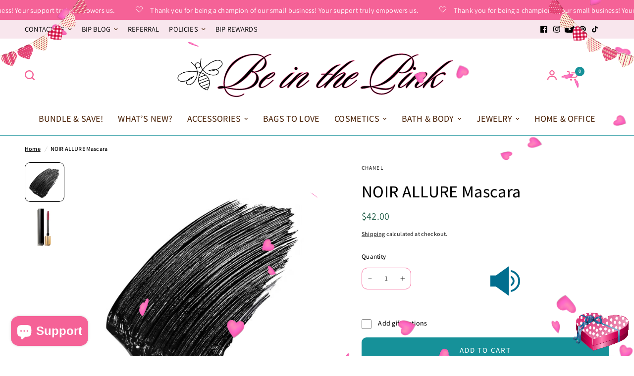

--- FILE ---
content_type: text/html; charset=utf-8
request_url: https://beinthepink.com/products/chanel-noir-allure-mascara
body_size: 57216
content:
<!doctype html><html class="no-js" lang="en" dir="ltr">
<head>
<!-- Google tag (gtag.js) -->
<script async src="https://www.googletagmanager.com/gtag/js?id=AW-10949155029"></script>
<script>
  window.dataLayer = window.dataLayer || [];
  function gtag(){dataLayer.push(arguments);}
  gtag('js', new Date());

  gtag('config', 'AW-10949155029');
</script>
	<meta charset="utf-8">
	<meta http-equiv="X-UA-Compatible" content="IE=edge,chrome=1">
	<meta name="viewport" content="width=device-width, initial-scale=1, maximum-scale=5, viewport-fit=cover">
	<meta name="theme-color" content="#ffffff">
	<link rel="canonical" href="https://beinthepink.com/products/chanel-noir-allure-mascara">
	<link rel="preconnect" href="https://cdn.shopify.com" crossorigin>
	<link rel="preload" as="style" href="//beinthepink.com/cdn/shop/t/55/assets/app.css?v=133103457164982160451721589460">
<link rel="preload" as="style" href="//beinthepink.com/cdn/shop/t/55/assets/product-grid.css?v=32088576655182590921721589488">
<link rel="preload" as="style" href="//beinthepink.com/cdn/shop/t/55/assets/product.css?v=149750290403689788031721589490">
<link rel="preload" as="image" href="//beinthepink.com/cdn/shop/files/Chanel_Noir_Allure_Mascara_10_Noir_20x_crop_center.png?v=1730592820" imagesrcset="//beinthepink.com/cdn/shop/files/Chanel_Noir_Allure_Mascara_10_Noir_375x_crop_center.png?v=1730592820 375w,//beinthepink.com/cdn/shop/files/Chanel_Noir_Allure_Mascara_10_Noir_640x_crop_center.png?v=1730592820 640w,//beinthepink.com/cdn/shop/files/Chanel_Noir_Allure_Mascara_10_Noir_960x_crop_center.png?v=1730592820 960w" imagesizes="auto">



<link rel="preload" as="script" href="//beinthepink.com/cdn/shop/t/55/assets/animations.min.js?v=85537150597007260831721589459">

<link rel="preload" as="script" href="//beinthepink.com/cdn/shop/t/55/assets/header.js?v=6094887744313169711721589475">
<link rel="preload" as="script" href="//beinthepink.com/cdn/shop/t/55/assets/vendor.min.js?v=117897659646656267941721589502">
<link rel="preload" as="script" href="//beinthepink.com/cdn/shop/t/55/assets/app.js?v=53290164353420243121721589460">

<script>
window.lazySizesConfig = window.lazySizesConfig || {};
window.lazySizesConfig.expand = 250;
window.lazySizesConfig.loadMode = 1;
window.lazySizesConfig.loadHidden = false;
</script>


	<link rel="icon" type="image/png" href="//beinthepink.com/cdn/shop/files/Pink_Bee_a2743ee3-6fb1-4318-b52f-5cd88848ea91.png?crop=center&height=32&v=1712763768&width=32">

	<title>
	Chanel - NOIR ALLURE Mascara in 10 Noir and 27 Améthyste &ndash; Be in the Pink
	</title>

	
	<meta name="description" content="NOIR ALLURE Mascara’s innovative formula enhances lashes to achieve volume, length, curl, and definition, creating a four-dimensional effect.">
	
<link rel="preconnect" href="https://fonts.shopifycdn.com" crossorigin>

<meta property="og:site_name" content="Be in the Pink">
<meta property="og:url" content="https://beinthepink.com/products/chanel-noir-allure-mascara">
<meta property="og:title" content="Chanel - NOIR ALLURE Mascara in 10 Noir and 27 Améthyste">
<meta property="og:type" content="product">
<meta property="og:description" content="NOIR ALLURE Mascara’s innovative formula enhances lashes to achieve volume, length, curl, and definition, creating a four-dimensional effect."><meta property="og:image" content="http://beinthepink.com/cdn/shop/files/Chanel_Noir_Allure_Mascara.png?v=1730592817">
  <meta property="og:image:secure_url" content="https://beinthepink.com/cdn/shop/files/Chanel_Noir_Allure_Mascara.png?v=1730592817">
  <meta property="og:image:width" content="2000">
  <meta property="og:image:height" content="2000"><meta property="og:price:amount" content="42.00">
  <meta property="og:price:currency" content="USD"><meta name="twitter:card" content="summary_large_image">
<meta name="twitter:title" content="Chanel - NOIR ALLURE Mascara in 10 Noir and 27 Améthyste">
<meta name="twitter:description" content="NOIR ALLURE Mascara’s innovative formula enhances lashes to achieve volume, length, curl, and definition, creating a four-dimensional effect.">


	<link href="//beinthepink.com/cdn/shop/t/55/assets/app.css?v=133103457164982160451721589460" rel="stylesheet" type="text/css" media="all" />
	<link href="//beinthepink.com/cdn/shop/t/55/assets/product-grid.css?v=32088576655182590921721589488" rel="stylesheet" type="text/css" media="all" />

	<style data-shopify>
	@font-face {
  font-family: Assistant;
  font-weight: 600;
  font-style: normal;
  font-display: swap;
  src: url("//beinthepink.com/cdn/fonts/assistant/assistant_n6.b2cbcfa81550fc99b5d970d0ef582eebcbac24e0.woff2") format("woff2"),
       url("//beinthepink.com/cdn/fonts/assistant/assistant_n6.5dced1e1f897f561a8304b6ef1c533d81fd1c6e0.woff") format("woff");
}

@font-face {
  font-family: Assistant;
  font-weight: 500;
  font-style: normal;
  font-display: swap;
  src: url("//beinthepink.com/cdn/fonts/assistant/assistant_n5.26caedc0c0f332f957d0fb6b24adee050844cce5.woff2") format("woff2"),
       url("//beinthepink.com/cdn/fonts/assistant/assistant_n5.d09f0488bf8aadd48534c94ac3f185fbc9ddb168.woff") format("woff");
}

@font-face {
  font-family: Assistant;
  font-weight: 600;
  font-style: normal;
  font-display: swap;
  src: url("//beinthepink.com/cdn/fonts/assistant/assistant_n6.b2cbcfa81550fc99b5d970d0ef582eebcbac24e0.woff2") format("woff2"),
       url("//beinthepink.com/cdn/fonts/assistant/assistant_n6.5dced1e1f897f561a8304b6ef1c533d81fd1c6e0.woff") format("woff");
}


		@font-face {
  font-family: Assistant;
  font-weight: 800;
  font-style: normal;
  font-display: swap;
  src: url("//beinthepink.com/cdn/fonts/assistant/assistant_n8.caff9d99271f06fb89de26ba7662dbb685d39fcc.woff2") format("woff2"),
       url("//beinthepink.com/cdn/fonts/assistant/assistant_n8.f0472d26ec9d5e54e6f6aab077e3925b23191c3d.woff") format("woff");
}

@font-face {
  font-family: Assistant;
  font-weight: 400;
  font-style: normal;
  font-display: swap;
  src: url("//beinthepink.com/cdn/fonts/assistant/assistant_n4.9120912a469cad1cc292572851508ca49d12e768.woff2") format("woff2"),
       url("//beinthepink.com/cdn/fonts/assistant/assistant_n4.6e9875ce64e0fefcd3f4446b7ec9036b3ddd2985.woff") format("woff");
}

h1,h2,h3,h4,h5,h6,
	.h1,.h2,.h3,.h4,.h5,.h6,
	.logolink.text-logo,
	.heading-font,
	.h1-xlarge,
	.h1-large,
	blockquote p,
	blockquote span,
	.customer-addresses .my-address .address-index {
		font-style: normal;
		font-weight: 800;
		font-family: Assistant, sans-serif;
	}
	body,
	.body-font,
	.thb-product-detail .product-title {
		font-style: normal;
		font-weight: 600;
		font-family: Assistant, sans-serif;
	}
	:root {

		--font-body-scale: 1.0;
		--font-body-line-height-scale: 1.3;
		--font-body-letter-spacing: 0.01em;
		--font-announcement-scale: 1.1;
		--font-heading-scale: 1.0;
		--font-heading-line-height-scale: 1.3;
		--font-heading-letter-spacing: 0.01em;
		--font-navigation-scale: 1.2;
		--font-product-price-scale: 1.0;
		--font-product-title-scale: 1.5;
		--font-product-title-line-height-scale: 0.9;
		--button-letter-spacing: 0.12em;

		--block-border-radius: 10px;
		--button-border-radius: 10px;
		--input-border-radius: 12px;--bg-body: #ffffff;
			--bg-body-rgb: 255,255,255;
			--bg-body-darken: #f7f7f7;
			--payment-terms-background-color: #ffffff;--color-body: #000000;
		  --color-body-rgb: 0,0,0;--color-heading: #000000;
		  --color-heading-rgb: 0,0,0;--color-accent: #169199;
			--color-accent-hover: #12737a;
			--color-accent-rgb: 22,145,153;--color-border: #169199;--color-form-border: #f56297;--color-overlay-rgb: 77,37,11;--color-drawer-bg: #f8e6ed;
			--color-drawer-bg-rgb: 248,230,237;--color-announcement-bar-text: #ffffff;--color-announcement-bar-bg: #f56297;--color-secondary-menu-text: #000000;--color-secondary-menu-bg: #f8e6ed;--color-header-bg: #ffffff;
			--color-header-bg-rgb: 255,255,255;--color-header-text: #000000;
			--color-header-text-rgb: 0,0,0;--color-header-links: #4d250b;--color-header-links-hover: #169199;--color-header-icons: #f56297;--color-header-border: #169199;--solid-button-background: #169199;
			--solid-button-background-hover: #12737a;--solid-button-label: #ffffff;--white-button-label: #f56297;--color-price: #1e5b45;
			--color-price-rgb: 30,91,69;--color-price-discounted: #f56297;--color-star: #f56297;--color-inventory-instock: #169199;--color-inventory-lowstock: #f56297;--block-shadows: 0px 4px 6px rgba(0, 0, 0, 0.08);--section-spacing-mobile: 20px;--section-spacing-desktop: 25px;--color-product-card-bg: #ffffff;--color-article-card-bg: #ffffff;--color-badge-text: #ffffff;--color-badge-sold-out: #169199;--color-badge-sale: #fca6c1;--badge-corner-radius: 14px;--color-footer-heading: #f56297;
			--color-footer-heading-rgb: 245,98,151;--color-footer-text: #4d250b;
			--color-footer-text-rgb: 77,37,11;--color-footer-link: #4d250b;--color-footer-link-hover: #169199;--color-footer-border: #169199;
			--color-footer-border-rgb: 22,145,153;--color-footer-bg: #f8e6ed;}
</style>


	<script>
		window.theme = window.theme || {};
		theme = {
			settings: {
				money_with_currency_format:"${{amount}}",
				cart_drawer:true},
			routes: {
				root_url: '/',
				cart_url: '/cart',
				cart_add_url: '/cart/add',
				search_url: '/search',
				cart_change_url: '/cart/change',
				cart_update_url: '/cart/update',
				predictive_search_url: '/search/suggest',
			},
			variantStrings: {
        addToCart: `Add to cart`,
        soldOut: `Sold out`,
        unavailable: `Unavailable`,
      },
			strings: {
				requiresTerms: `You must agree with the terms and conditions of sales to check out`,
			}
		};
	</script>
	<script>window.performance && window.performance.mark && window.performance.mark('shopify.content_for_header.start');</script><meta name="google-site-verification" content="CvZGYFsuOQPYKnqRcbXEH5_v7A1azsRn_EBkyICEST4">
<meta name="facebook-domain-verification" content="hdan3rpicbfurj135kr3r8atnv2fzy">
<meta id="shopify-digital-wallet" name="shopify-digital-wallet" content="/60577054871/digital_wallets/dialog">
<meta name="shopify-checkout-api-token" content="199ad14128a7be6b983f483cb6315aba">
<meta id="in-context-paypal-metadata" data-shop-id="60577054871" data-venmo-supported="false" data-environment="production" data-locale="en_US" data-paypal-v4="true" data-currency="USD">
<link rel="alternate" type="application/json+oembed" href="https://beinthepink.com/products/chanel-noir-allure-mascara.oembed">
<script async="async" src="/checkouts/internal/preloads.js?locale=en-US"></script>
<link rel="preconnect" href="https://shop.app" crossorigin="anonymous">
<script async="async" src="https://shop.app/checkouts/internal/preloads.js?locale=en-US&shop_id=60577054871" crossorigin="anonymous"></script>
<script id="apple-pay-shop-capabilities" type="application/json">{"shopId":60577054871,"countryCode":"US","currencyCode":"USD","merchantCapabilities":["supports3DS"],"merchantId":"gid:\/\/shopify\/Shop\/60577054871","merchantName":"Be in the Pink","requiredBillingContactFields":["postalAddress","email","phone"],"requiredShippingContactFields":["postalAddress","email","phone"],"shippingType":"shipping","supportedNetworks":["visa","masterCard","amex","discover","elo","jcb"],"total":{"type":"pending","label":"Be in the Pink","amount":"1.00"},"shopifyPaymentsEnabled":true,"supportsSubscriptions":true}</script>
<script id="shopify-features" type="application/json">{"accessToken":"199ad14128a7be6b983f483cb6315aba","betas":["rich-media-storefront-analytics"],"domain":"beinthepink.com","predictiveSearch":true,"shopId":60577054871,"locale":"en"}</script>
<script>var Shopify = Shopify || {};
Shopify.shop = "beinthepink.myshopify.com";
Shopify.locale = "en";
Shopify.currency = {"active":"USD","rate":"1.0"};
Shopify.country = "US";
Shopify.theme = {"name":"2025 Empowers Us","id":137574875287,"schema_name":"Vision","schema_version":"1.1.2","theme_store_id":2053,"role":"main"};
Shopify.theme.handle = "null";
Shopify.theme.style = {"id":null,"handle":null};
Shopify.cdnHost = "beinthepink.com/cdn";
Shopify.routes = Shopify.routes || {};
Shopify.routes.root = "/";</script>
<script type="module">!function(o){(o.Shopify=o.Shopify||{}).modules=!0}(window);</script>
<script>!function(o){function n(){var o=[];function n(){o.push(Array.prototype.slice.apply(arguments))}return n.q=o,n}var t=o.Shopify=o.Shopify||{};t.loadFeatures=n(),t.autoloadFeatures=n()}(window);</script>
<script>
  window.ShopifyPay = window.ShopifyPay || {};
  window.ShopifyPay.apiHost = "shop.app\/pay";
  window.ShopifyPay.redirectState = null;
</script>
<script id="shop-js-analytics" type="application/json">{"pageType":"product"}</script>
<script defer="defer" async type="module" src="//beinthepink.com/cdn/shopifycloud/shop-js/modules/v2/client.init-shop-cart-sync_BdyHc3Nr.en.esm.js"></script>
<script defer="defer" async type="module" src="//beinthepink.com/cdn/shopifycloud/shop-js/modules/v2/chunk.common_Daul8nwZ.esm.js"></script>
<script type="module">
  await import("//beinthepink.com/cdn/shopifycloud/shop-js/modules/v2/client.init-shop-cart-sync_BdyHc3Nr.en.esm.js");
await import("//beinthepink.com/cdn/shopifycloud/shop-js/modules/v2/chunk.common_Daul8nwZ.esm.js");

  window.Shopify.SignInWithShop?.initShopCartSync?.({"fedCMEnabled":true,"windoidEnabled":true});

</script>
<script defer="defer" async type="module" src="//beinthepink.com/cdn/shopifycloud/shop-js/modules/v2/client.payment-terms_MV4M3zvL.en.esm.js"></script>
<script defer="defer" async type="module" src="//beinthepink.com/cdn/shopifycloud/shop-js/modules/v2/chunk.common_Daul8nwZ.esm.js"></script>
<script defer="defer" async type="module" src="//beinthepink.com/cdn/shopifycloud/shop-js/modules/v2/chunk.modal_CQq8HTM6.esm.js"></script>
<script type="module">
  await import("//beinthepink.com/cdn/shopifycloud/shop-js/modules/v2/client.payment-terms_MV4M3zvL.en.esm.js");
await import("//beinthepink.com/cdn/shopifycloud/shop-js/modules/v2/chunk.common_Daul8nwZ.esm.js");
await import("//beinthepink.com/cdn/shopifycloud/shop-js/modules/v2/chunk.modal_CQq8HTM6.esm.js");

  
</script>
<script>
  window.Shopify = window.Shopify || {};
  if (!window.Shopify.featureAssets) window.Shopify.featureAssets = {};
  window.Shopify.featureAssets['shop-js'] = {"shop-cart-sync":["modules/v2/client.shop-cart-sync_QYOiDySF.en.esm.js","modules/v2/chunk.common_Daul8nwZ.esm.js"],"init-fed-cm":["modules/v2/client.init-fed-cm_DchLp9rc.en.esm.js","modules/v2/chunk.common_Daul8nwZ.esm.js"],"shop-button":["modules/v2/client.shop-button_OV7bAJc5.en.esm.js","modules/v2/chunk.common_Daul8nwZ.esm.js"],"init-windoid":["modules/v2/client.init-windoid_DwxFKQ8e.en.esm.js","modules/v2/chunk.common_Daul8nwZ.esm.js"],"shop-cash-offers":["modules/v2/client.shop-cash-offers_DWtL6Bq3.en.esm.js","modules/v2/chunk.common_Daul8nwZ.esm.js","modules/v2/chunk.modal_CQq8HTM6.esm.js"],"shop-toast-manager":["modules/v2/client.shop-toast-manager_CX9r1SjA.en.esm.js","modules/v2/chunk.common_Daul8nwZ.esm.js"],"init-shop-email-lookup-coordinator":["modules/v2/client.init-shop-email-lookup-coordinator_UhKnw74l.en.esm.js","modules/v2/chunk.common_Daul8nwZ.esm.js"],"pay-button":["modules/v2/client.pay-button_DzxNnLDY.en.esm.js","modules/v2/chunk.common_Daul8nwZ.esm.js"],"avatar":["modules/v2/client.avatar_BTnouDA3.en.esm.js"],"init-shop-cart-sync":["modules/v2/client.init-shop-cart-sync_BdyHc3Nr.en.esm.js","modules/v2/chunk.common_Daul8nwZ.esm.js"],"shop-login-button":["modules/v2/client.shop-login-button_D8B466_1.en.esm.js","modules/v2/chunk.common_Daul8nwZ.esm.js","modules/v2/chunk.modal_CQq8HTM6.esm.js"],"init-customer-accounts-sign-up":["modules/v2/client.init-customer-accounts-sign-up_C8fpPm4i.en.esm.js","modules/v2/client.shop-login-button_D8B466_1.en.esm.js","modules/v2/chunk.common_Daul8nwZ.esm.js","modules/v2/chunk.modal_CQq8HTM6.esm.js"],"init-shop-for-new-customer-accounts":["modules/v2/client.init-shop-for-new-customer-accounts_CVTO0Ztu.en.esm.js","modules/v2/client.shop-login-button_D8B466_1.en.esm.js","modules/v2/chunk.common_Daul8nwZ.esm.js","modules/v2/chunk.modal_CQq8HTM6.esm.js"],"init-customer-accounts":["modules/v2/client.init-customer-accounts_dRgKMfrE.en.esm.js","modules/v2/client.shop-login-button_D8B466_1.en.esm.js","modules/v2/chunk.common_Daul8nwZ.esm.js","modules/v2/chunk.modal_CQq8HTM6.esm.js"],"shop-follow-button":["modules/v2/client.shop-follow-button_CkZpjEct.en.esm.js","modules/v2/chunk.common_Daul8nwZ.esm.js","modules/v2/chunk.modal_CQq8HTM6.esm.js"],"lead-capture":["modules/v2/client.lead-capture_BntHBhfp.en.esm.js","modules/v2/chunk.common_Daul8nwZ.esm.js","modules/v2/chunk.modal_CQq8HTM6.esm.js"],"checkout-modal":["modules/v2/client.checkout-modal_CfxcYbTm.en.esm.js","modules/v2/chunk.common_Daul8nwZ.esm.js","modules/v2/chunk.modal_CQq8HTM6.esm.js"],"shop-login":["modules/v2/client.shop-login_Da4GZ2H6.en.esm.js","modules/v2/chunk.common_Daul8nwZ.esm.js","modules/v2/chunk.modal_CQq8HTM6.esm.js"],"payment-terms":["modules/v2/client.payment-terms_MV4M3zvL.en.esm.js","modules/v2/chunk.common_Daul8nwZ.esm.js","modules/v2/chunk.modal_CQq8HTM6.esm.js"]};
</script>
<script>(function() {
  var isLoaded = false;
  function asyncLoad() {
    if (isLoaded) return;
    isLoaded = true;
    var urls = ["https:\/\/static.klaviyo.com\/onsite\/js\/klaviyo.js?company_id=VAvXnQ\u0026shop=beinthepink.myshopify.com","https:\/\/static.klaviyo.com\/onsite\/js\/klaviyo.js?company_id=VAvXnQ\u0026shop=beinthepink.myshopify.com"];
    for (var i = 0; i < urls.length; i++) {
      var s = document.createElement('script');
      s.type = 'text/javascript';
      s.async = true;
      s.src = urls[i];
      var x = document.getElementsByTagName('script')[0];
      x.parentNode.insertBefore(s, x);
    }
  };
  if(window.attachEvent) {
    window.attachEvent('onload', asyncLoad);
  } else {
    window.addEventListener('load', asyncLoad, false);
  }
})();</script>
<script id="__st">var __st={"a":60577054871,"offset":-25200,"reqid":"e64d02ed-c890-4d84-bf8a-699c24ceaf02-1768997701","pageurl":"beinthepink.com\/products\/chanel-noir-allure-mascara","u":"164d192ddef9","p":"product","rtyp":"product","rid":8061456056471};</script>
<script>window.ShopifyPaypalV4VisibilityTracking = true;</script>
<script id="captcha-bootstrap">!function(){'use strict';const t='contact',e='account',n='new_comment',o=[[t,t],['blogs',n],['comments',n],[t,'customer']],c=[[e,'customer_login'],[e,'guest_login'],[e,'recover_customer_password'],[e,'create_customer']],r=t=>t.map((([t,e])=>`form[action*='/${t}']:not([data-nocaptcha='true']) input[name='form_type'][value='${e}']`)).join(','),a=t=>()=>t?[...document.querySelectorAll(t)].map((t=>t.form)):[];function s(){const t=[...o],e=r(t);return a(e)}const i='password',u='form_key',d=['recaptcha-v3-token','g-recaptcha-response','h-captcha-response',i],f=()=>{try{return window.sessionStorage}catch{return}},m='__shopify_v',_=t=>t.elements[u];function p(t,e,n=!1){try{const o=window.sessionStorage,c=JSON.parse(o.getItem(e)),{data:r}=function(t){const{data:e,action:n}=t;return t[m]||n?{data:e,action:n}:{data:t,action:n}}(c);for(const[e,n]of Object.entries(r))t.elements[e]&&(t.elements[e].value=n);n&&o.removeItem(e)}catch(o){console.error('form repopulation failed',{error:o})}}const l='form_type',E='cptcha';function T(t){t.dataset[E]=!0}const w=window,h=w.document,L='Shopify',v='ce_forms',y='captcha';let A=!1;((t,e)=>{const n=(g='f06e6c50-85a8-45c8-87d0-21a2b65856fe',I='https://cdn.shopify.com/shopifycloud/storefront-forms-hcaptcha/ce_storefront_forms_captcha_hcaptcha.v1.5.2.iife.js',D={infoText:'Protected by hCaptcha',privacyText:'Privacy',termsText:'Terms'},(t,e,n)=>{const o=w[L][v],c=o.bindForm;if(c)return c(t,g,e,D).then(n);var r;o.q.push([[t,g,e,D],n]),r=I,A||(h.body.append(Object.assign(h.createElement('script'),{id:'captcha-provider',async:!0,src:r})),A=!0)});var g,I,D;w[L]=w[L]||{},w[L][v]=w[L][v]||{},w[L][v].q=[],w[L][y]=w[L][y]||{},w[L][y].protect=function(t,e){n(t,void 0,e),T(t)},Object.freeze(w[L][y]),function(t,e,n,w,h,L){const[v,y,A,g]=function(t,e,n){const i=e?o:[],u=t?c:[],d=[...i,...u],f=r(d),m=r(i),_=r(d.filter((([t,e])=>n.includes(e))));return[a(f),a(m),a(_),s()]}(w,h,L),I=t=>{const e=t.target;return e instanceof HTMLFormElement?e:e&&e.form},D=t=>v().includes(t);t.addEventListener('submit',(t=>{const e=I(t);if(!e)return;const n=D(e)&&!e.dataset.hcaptchaBound&&!e.dataset.recaptchaBound,o=_(e),c=g().includes(e)&&(!o||!o.value);(n||c)&&t.preventDefault(),c&&!n&&(function(t){try{if(!f())return;!function(t){const e=f();if(!e)return;const n=_(t);if(!n)return;const o=n.value;o&&e.removeItem(o)}(t);const e=Array.from(Array(32),(()=>Math.random().toString(36)[2])).join('');!function(t,e){_(t)||t.append(Object.assign(document.createElement('input'),{type:'hidden',name:u})),t.elements[u].value=e}(t,e),function(t,e){const n=f();if(!n)return;const o=[...t.querySelectorAll(`input[type='${i}']`)].map((({name:t})=>t)),c=[...d,...o],r={};for(const[a,s]of new FormData(t).entries())c.includes(a)||(r[a]=s);n.setItem(e,JSON.stringify({[m]:1,action:t.action,data:r}))}(t,e)}catch(e){console.error('failed to persist form',e)}}(e),e.submit())}));const S=(t,e)=>{t&&!t.dataset[E]&&(n(t,e.some((e=>e===t))),T(t))};for(const o of['focusin','change'])t.addEventListener(o,(t=>{const e=I(t);D(e)&&S(e,y())}));const B=e.get('form_key'),M=e.get(l),P=B&&M;t.addEventListener('DOMContentLoaded',(()=>{const t=y();if(P)for(const e of t)e.elements[l].value===M&&p(e,B);[...new Set([...A(),...v().filter((t=>'true'===t.dataset.shopifyCaptcha))])].forEach((e=>S(e,t)))}))}(h,new URLSearchParams(w.location.search),n,t,e,['guest_login'])})(!0,!0)}();</script>
<script integrity="sha256-4kQ18oKyAcykRKYeNunJcIwy7WH5gtpwJnB7kiuLZ1E=" data-source-attribution="shopify.loadfeatures" defer="defer" src="//beinthepink.com/cdn/shopifycloud/storefront/assets/storefront/load_feature-a0a9edcb.js" crossorigin="anonymous"></script>
<script crossorigin="anonymous" defer="defer" src="//beinthepink.com/cdn/shopifycloud/storefront/assets/shopify_pay/storefront-65b4c6d7.js?v=20250812"></script>
<script data-source-attribution="shopify.dynamic_checkout.dynamic.init">var Shopify=Shopify||{};Shopify.PaymentButton=Shopify.PaymentButton||{isStorefrontPortableWallets:!0,init:function(){window.Shopify.PaymentButton.init=function(){};var t=document.createElement("script");t.src="https://beinthepink.com/cdn/shopifycloud/portable-wallets/latest/portable-wallets.en.js",t.type="module",document.head.appendChild(t)}};
</script>
<script data-source-attribution="shopify.dynamic_checkout.buyer_consent">
  function portableWalletsHideBuyerConsent(e){var t=document.getElementById("shopify-buyer-consent"),n=document.getElementById("shopify-subscription-policy-button");t&&n&&(t.classList.add("hidden"),t.setAttribute("aria-hidden","true"),n.removeEventListener("click",e))}function portableWalletsShowBuyerConsent(e){var t=document.getElementById("shopify-buyer-consent"),n=document.getElementById("shopify-subscription-policy-button");t&&n&&(t.classList.remove("hidden"),t.removeAttribute("aria-hidden"),n.addEventListener("click",e))}window.Shopify?.PaymentButton&&(window.Shopify.PaymentButton.hideBuyerConsent=portableWalletsHideBuyerConsent,window.Shopify.PaymentButton.showBuyerConsent=portableWalletsShowBuyerConsent);
</script>
<script data-source-attribution="shopify.dynamic_checkout.cart.bootstrap">document.addEventListener("DOMContentLoaded",(function(){function t(){return document.querySelector("shopify-accelerated-checkout-cart, shopify-accelerated-checkout")}if(t())Shopify.PaymentButton.init();else{new MutationObserver((function(e,n){t()&&(Shopify.PaymentButton.init(),n.disconnect())})).observe(document.body,{childList:!0,subtree:!0})}}));
</script>
<link id="shopify-accelerated-checkout-styles" rel="stylesheet" media="screen" href="https://beinthepink.com/cdn/shopifycloud/portable-wallets/latest/accelerated-checkout-backwards-compat.css" crossorigin="anonymous">
<style id="shopify-accelerated-checkout-cart">
        #shopify-buyer-consent {
  margin-top: 1em;
  display: inline-block;
  width: 100%;
}

#shopify-buyer-consent.hidden {
  display: none;
}

#shopify-subscription-policy-button {
  background: none;
  border: none;
  padding: 0;
  text-decoration: underline;
  font-size: inherit;
  cursor: pointer;
}

#shopify-subscription-policy-button::before {
  box-shadow: none;
}

      </style>

<script>window.performance && window.performance.mark && window.performance.mark('shopify.content_for_header.end');</script> <!-- Header hook for plugins -->

	<script>document.documentElement.className = document.documentElement.className.replace('no-js', 'js');</script>

  <!-- "snippets/shogun-head.liquid" was not rendered, the associated app was uninstalled -->


<!-- BEGIN app block: shopify://apps/mx-background-music/blocks/app-embed/377e1987-9484-4d3f-8c88-919e2dea56b4 -->
<script async src="https://cbm-app.herokuapp.com/get_script/?shop_url=beinthepink.myshopify.com"></script>


<!-- END app block --><!-- BEGIN app block: shopify://apps/kaching-bundles/blocks/app-embed-block/6c637362-a106-4a32-94ac-94dcfd68cdb8 -->
<!-- Kaching Bundles App Embed -->

<!-- BEGIN app snippet: app-embed-content --><script>
  // Prevent duplicate initialization if both app embeds are enabled
  if (window.kachingBundlesAppEmbedLoaded) {
    console.warn('[Kaching Bundles] Multiple app embed blocks detected. Please disable one of them. Skipping duplicate initialization.');
  } else {
    window.kachingBundlesAppEmbedLoaded = true;
    window.kachingBundlesEnabled = true;
    window.kachingBundlesInitialized = false;

    // Allow calling kachingBundlesInitialize before the script is loaded
    (() => {
      let shouldInitialize = false;
      let realInitialize = null;

      window.kachingBundlesInitialize = () => {
        if (realInitialize) {
          realInitialize();
        } else {
          shouldInitialize = true;
        }
      };

      Object.defineProperty(window, '__kachingBundlesInitializeInternal', {
        set(fn) {
          realInitialize = fn;
          if (shouldInitialize) {
            shouldInitialize = false;
            fn();
          }
        },
        get() {
          return realInitialize;
        }
      });
    })();
  }
</script>

<script id="kaching-bundles-config" type="application/json">
  

  {
    "shopifyDomain": "beinthepink.myshopify.com",
    "moneyFormat": "${{amount}}",
    "locale": "en",
    "liquidLocale": "en",
    "country": "US",
    "currencyRate": 1,
    "marketId": 3917086871,
    "productId": 8061456056471,
    "storefrontAccessToken": "d8527bec145bd122fd2b92e9e4f251e5",
    "accessScopes": ["unauthenticated_read_product_inventory","unauthenticated_read_product_listings","unauthenticated_read_selling_plans"],
    "customApiHost": null,
    "keepQuantityInput": false,
    "ignoreDeselect": false,
    "ignoreUnitPrice": false,
    "requireCustomerLogin": false,
    "abTestsRunning": false,
    "webPixel": true,
    "b2bCustomer": false,
    "isLoggedIn": false,
    "preview": false,
    "defaultTranslations": {
      "system.out_of_stock": "There\u0026#39;s not enough items in our stock, please select smaller bundle.",
      "system.invalid_variant": "Sorry, this is not currently available.",
      "system.unavailable_option_value": "Unavailable"
    },
    "customSelectors": {
      "quantity": null,
      "addToCartButton": null,
      "variantPicker": null,
      "price": null,
      "priceCompare": null
    },
    "shopCustomStyles": "",
    "featureFlags": {"native_swatches_disabled":false,"remove_variant_change_delay":false,"legacy_saved_percentage":false,"initialize_with_form_variant":true,"disable_variant_option_sync":false,"deselected_subscription_fix":true,"observe_form_selling_plan":true,"price_rounding_v2":true,"variant_images":true,"other_products_liquid":true,"form_items_array":false}

  }
</script>



<link rel="modulepreload" href="https://cdn.shopify.com/extensions/019be051-9cde-798c-9070-343c6be9fe1d/kaching-bundles-1559/assets/kaching-bundles.js" crossorigin="anonymous" fetchpriority="high">
<script type="module" src="https://cdn.shopify.com/extensions/019be051-9cde-798c-9070-343c6be9fe1d/kaching-bundles-1559/assets/loader.js" crossorigin="anonymous" fetchpriority="high"></script>
<link rel="stylesheet" href="https://cdn.shopify.com/extensions/019be051-9cde-798c-9070-343c6be9fe1d/kaching-bundles-1559/assets/kaching-bundles.css" media="print" onload="this.media='all'" fetchpriority="high">

<style>
  .kaching-bundles__block {
    display: none;
  }

  .kaching-bundles-sticky-atc {
    display: none;
  }
</style>

<!-- BEGIN app snippet: product -->
  <script class="kaching-bundles-product" data-product-id="8061456056471" data-main="true" type="application/json">
    {
      "id": 8061456056471,
      "handle": "chanel-noir-allure-mascara",
      "url": "\/products\/chanel-noir-allure-mascara",
      "availableForSale": true,
      "title": "NOIR ALLURE Mascara",
      "image": "\/\/beinthepink.com\/cdn\/shop\/files\/Chanel_Noir_Allure_Mascara.png?height=200\u0026v=1730592817",
      "collectionIds": [289254801559,292877697175,290764980375,290781102231],
      "options": [
        
          {
            "defaultName": "Color",
            "name": "Color",
            "position": 1,
            "optionValues": [
              
                {
                  "id": 129519812759,
                  "defaultName": "10 Nior",
                  "name": "10 Nior",
                  "swatch": {
                    "color": null,
                    "image": null
                  }
                },
              
                {
                  "id": 3720267956375,
                  "defaultName": "27 Améthyste",
                  "name": "27 Améthyste",
                  "swatch": {
                    "color": null,
                    "image": null
                  }
                }
              
            ]
          }
        
      ],
      "selectedVariantId": 43282434523287,
      "variants": [
        
          {
            "id": 43282434523287,
            "availableForSale": true,
            "price": 4200,
            "compareAtPrice": null,
            "options": ["10 Nior"],
            "imageId": 43773972709527,
            "image": "\/\/beinthepink.com\/cdn\/shop\/files\/Chanel_Noir_Allure_Mascara_10_Noir.png?height=200\u0026v=1730592820",
            "inventoryManagement": "shopify",
            "inventoryPolicy": "deny",
            "inventoryQuantity": 3,
            "unitPriceQuantityValue": null,
            "unitPriceQuantityUnit": null,
            "unitPriceReferenceValue": null,
            "unitPriceReferenceUnit": null,
            "sellingPlans": [
              
            ]
          },
        
          {
            "id": 44732973645975,
            "availableForSale": false,
            "price": 4200,
            "compareAtPrice": null,
            "options": ["27 Améthyste"],
            "imageId": 43773989257367,
            "image": "\/\/beinthepink.com\/cdn\/shop\/files\/Chanel_Noir_Allure_Mascara_27_Amethyste.png?height=200\u0026v=1730592824",
            "inventoryManagement": "shopify",
            "inventoryPolicy": "deny",
            "inventoryQuantity": 0,
            "unitPriceQuantityValue": null,
            "unitPriceQuantityUnit": null,
            "unitPriceReferenceValue": null,
            "unitPriceReferenceUnit": null,
            "sellingPlans": [
              
            ]
          }
        
      ],
      "requiresSellingPlan": false,
      "sellingPlans": [
        
      ],
      "isNativeBundle": null,
      "metafields": {
        "text": null,
        "text2": null,
        "text3": null,
        "text4": null
      },
      "legacyMetafields": {
        "kaching_bundles": {
          "text": null,
          "text2": null
        }
      }
    }
  </script>

<!-- END app snippet --><!-- BEGIN app snippet: deal_blocks -->
  

  
    
  

  
    
      

      

      
    
  

  
    
  

  
    <script class="kaching-bundles-deal-block-settings" data-product-id="8061456056471" type="application/json"></script>
  

  

<!-- END app snippet -->


<!-- END app snippet -->

<!-- Kaching Bundles App Embed End -->


<!-- END app block --><!-- BEGIN app block: shopify://apps/klaviyo-email-marketing-sms/blocks/klaviyo-onsite-embed/2632fe16-c075-4321-a88b-50b567f42507 -->












  <script async src="https://static.klaviyo.com/onsite/js/VAvXnQ/klaviyo.js?company_id=VAvXnQ"></script>
  <script>!function(){if(!window.klaviyo){window._klOnsite=window._klOnsite||[];try{window.klaviyo=new Proxy({},{get:function(n,i){return"push"===i?function(){var n;(n=window._klOnsite).push.apply(n,arguments)}:function(){for(var n=arguments.length,o=new Array(n),w=0;w<n;w++)o[w]=arguments[w];var t="function"==typeof o[o.length-1]?o.pop():void 0,e=new Promise((function(n){window._klOnsite.push([i].concat(o,[function(i){t&&t(i),n(i)}]))}));return e}}})}catch(n){window.klaviyo=window.klaviyo||[],window.klaviyo.push=function(){var n;(n=window._klOnsite).push.apply(n,arguments)}}}}();</script>

  
    <script id="viewed_product">
      if (item == null) {
        var _learnq = _learnq || [];

        var MetafieldReviews = null
        var MetafieldYotpoRating = null
        var MetafieldYotpoCount = null
        var MetafieldLooxRating = null
        var MetafieldLooxCount = null
        var okendoProduct = null
        var okendoProductReviewCount = null
        var okendoProductReviewAverageValue = null
        try {
          // The following fields are used for Customer Hub recently viewed in order to add reviews.
          // This information is not part of __kla_viewed. Instead, it is part of __kla_viewed_reviewed_items
          MetafieldReviews = {"rating_count":0};
          MetafieldYotpoRating = null
          MetafieldYotpoCount = null
          MetafieldLooxRating = null
          MetafieldLooxCount = null

          okendoProduct = null
          // If the okendo metafield is not legacy, it will error, which then requires the new json formatted data
          if (okendoProduct && 'error' in okendoProduct) {
            okendoProduct = null
          }
          okendoProductReviewCount = okendoProduct ? okendoProduct.reviewCount : null
          okendoProductReviewAverageValue = okendoProduct ? okendoProduct.reviewAverageValue : null
        } catch (error) {
          console.error('Error in Klaviyo onsite reviews tracking:', error);
        }

        var item = {
          Name: "NOIR ALLURE Mascara",
          ProductID: 8061456056471,
          Categories: ["Beauty Collection","Chanel - True Luxury","Eye Makeup","Makeup"],
          ImageURL: "https://beinthepink.com/cdn/shop/files/Chanel_Noir_Allure_Mascara_grande.png?v=1730592817",
          URL: "https://beinthepink.com/products/chanel-noir-allure-mascara",
          Brand: "Chanel",
          Price: "$42.00",
          Value: "42.00",
          CompareAtPrice: "$0.00"
        };
        _learnq.push(['track', 'Viewed Product', item]);
        _learnq.push(['trackViewedItem', {
          Title: item.Name,
          ItemId: item.ProductID,
          Categories: item.Categories,
          ImageUrl: item.ImageURL,
          Url: item.URL,
          Metadata: {
            Brand: item.Brand,
            Price: item.Price,
            Value: item.Value,
            CompareAtPrice: item.CompareAtPrice
          },
          metafields:{
            reviews: MetafieldReviews,
            yotpo:{
              rating: MetafieldYotpoRating,
              count: MetafieldYotpoCount,
            },
            loox:{
              rating: MetafieldLooxRating,
              count: MetafieldLooxCount,
            },
            okendo: {
              rating: okendoProductReviewAverageValue,
              count: okendoProductReviewCount,
            }
          }
        }]);
      }
    </script>
  




  <script>
    window.klaviyoReviewsProductDesignMode = false
  </script>







<!-- END app block --><!-- BEGIN app block: shopify://apps/super-gift-options/blocks/app-embed/d9b137c5-9d50-4342-a6ed-bbb1ebfb63ce -->
<script async src="https://app.supergiftoptions.com/get_script/?shop_url=beinthepink.myshopify.com"></script>


<!-- END app block --><!-- BEGIN app block: shopify://apps/3d-seasonal-effects/blocks/app-embed/5881d1f8-9311-46cf-bb7d-8ebd2e22859c -->
<script async src="https://app.seasoneffects.com/get_script/?shop_url=beinthepink.myshopify.com"></script>


<!-- END app block --><!-- BEGIN app block: shopify://apps/add-to-cart-button/blocks/script-append/240c2684-721f-4128-8d32-4d6424731474 --><script>
	/**
	*	Add to cart script loader.
	*	version number: 4.0
	*	https://apps.shopify.com/add-to-cart
	*/
	(function(){
		var loadScript=function(a,b){var c=document.createElement("script");c.type="text/javascript",c.readyState?c.onreadystatechange=function(){("loaded"==c.readyState||"complete"==c.readyState)&&(c.onreadystatechange=null,b())}:c.onload=function(){b()},c.src=a,document.getElementsByTagName("head")[0].appendChild(c)};
		// Set variable to prevent the other loader from requesting the same resources
		window.addtc_button_app_block_loader = true;
		appendScriptUrl('beinthepink.myshopify.com');

		// get script url and append timestamp of last change
		function appendScriptUrl(shop) {

			var timeStamp = Math.floor(Date.now() / (1000*60*1));
			var timestampUrl = 'https://www.goldendev.win/shopify/add-to-cart/shop/status/'+shop+'.js?'+timeStamp;

			loadScript(timestampUrl, function() {
				// append app script
				if (typeof addtc_settings_updated == 'undefined') {
					console.log('settings are undefined');
					addtc_settings_updated = 'default-by-script';
				}
				var scriptUrl = "https://acdn.goldendev.win/shopify/add-to-cart/js/add-to-cart-script.js?shop="+shop+"&"+addtc_settings_updated;
				loadScript(scriptUrl, function(){});
			});
		}
	})();
</script>

<!-- END app block --><!-- BEGIN app block: shopify://apps/pagefly-page-builder/blocks/app-embed/83e179f7-59a0-4589-8c66-c0dddf959200 -->

<!-- BEGIN app snippet: pagefly-cro-ab-testing-main -->







<script>
  ;(function () {
    const url = new URL(window.location)
    const viewParam = url.searchParams.get('view')
    if (viewParam && viewParam.includes('variant-pf-')) {
      url.searchParams.set('pf_v', viewParam)
      url.searchParams.delete('view')
      window.history.replaceState({}, '', url)
    }
  })()
</script>



<script type='module'>
  
  window.PAGEFLY_CRO = window.PAGEFLY_CRO || {}

  window.PAGEFLY_CRO['data_debug'] = {
    original_template_suffix: "all_products",
    allow_ab_test: false,
    ab_test_start_time: 0,
    ab_test_end_time: 0,
    today_date_time: 1768997701000,
  }
  window.PAGEFLY_CRO['GA4'] = { enabled: true}
</script>

<!-- END app snippet -->








  <script src='https://cdn.shopify.com/extensions/019bb4f9-aed6-78a3-be91-e9d44663e6bf/pagefly-page-builder-215/assets/pagefly-helper.js' defer='defer'></script>

  <script src='https://cdn.shopify.com/extensions/019bb4f9-aed6-78a3-be91-e9d44663e6bf/pagefly-page-builder-215/assets/pagefly-general-helper.js' defer='defer'></script>

  <script src='https://cdn.shopify.com/extensions/019bb4f9-aed6-78a3-be91-e9d44663e6bf/pagefly-page-builder-215/assets/pagefly-snap-slider.js' defer='defer'></script>

  <script src='https://cdn.shopify.com/extensions/019bb4f9-aed6-78a3-be91-e9d44663e6bf/pagefly-page-builder-215/assets/pagefly-slideshow-v3.js' defer='defer'></script>

  <script src='https://cdn.shopify.com/extensions/019bb4f9-aed6-78a3-be91-e9d44663e6bf/pagefly-page-builder-215/assets/pagefly-slideshow-v4.js' defer='defer'></script>

  <script src='https://cdn.shopify.com/extensions/019bb4f9-aed6-78a3-be91-e9d44663e6bf/pagefly-page-builder-215/assets/pagefly-glider.js' defer='defer'></script>

  <script src='https://cdn.shopify.com/extensions/019bb4f9-aed6-78a3-be91-e9d44663e6bf/pagefly-page-builder-215/assets/pagefly-slideshow-v1-v2.js' defer='defer'></script>

  <script src='https://cdn.shopify.com/extensions/019bb4f9-aed6-78a3-be91-e9d44663e6bf/pagefly-page-builder-215/assets/pagefly-product-media.js' defer='defer'></script>

  <script src='https://cdn.shopify.com/extensions/019bb4f9-aed6-78a3-be91-e9d44663e6bf/pagefly-page-builder-215/assets/pagefly-product.js' defer='defer'></script>


<script id='pagefly-helper-data' type='application/json'>
  {
    "page_optimization": {
      "assets_prefetching": false
    },
    "elements_asset_mapper": {
      "Accordion": "https://cdn.shopify.com/extensions/019bb4f9-aed6-78a3-be91-e9d44663e6bf/pagefly-page-builder-215/assets/pagefly-accordion.js",
      "Accordion3": "https://cdn.shopify.com/extensions/019bb4f9-aed6-78a3-be91-e9d44663e6bf/pagefly-page-builder-215/assets/pagefly-accordion3.js",
      "CountDown": "https://cdn.shopify.com/extensions/019bb4f9-aed6-78a3-be91-e9d44663e6bf/pagefly-page-builder-215/assets/pagefly-countdown.js",
      "GMap1": "https://cdn.shopify.com/extensions/019bb4f9-aed6-78a3-be91-e9d44663e6bf/pagefly-page-builder-215/assets/pagefly-gmap.js",
      "GMap2": "https://cdn.shopify.com/extensions/019bb4f9-aed6-78a3-be91-e9d44663e6bf/pagefly-page-builder-215/assets/pagefly-gmap.js",
      "GMapBasicV2": "https://cdn.shopify.com/extensions/019bb4f9-aed6-78a3-be91-e9d44663e6bf/pagefly-page-builder-215/assets/pagefly-gmap.js",
      "GMapAdvancedV2": "https://cdn.shopify.com/extensions/019bb4f9-aed6-78a3-be91-e9d44663e6bf/pagefly-page-builder-215/assets/pagefly-gmap.js",
      "HTML.Video": "https://cdn.shopify.com/extensions/019bb4f9-aed6-78a3-be91-e9d44663e6bf/pagefly-page-builder-215/assets/pagefly-htmlvideo.js",
      "HTML.Video2": "https://cdn.shopify.com/extensions/019bb4f9-aed6-78a3-be91-e9d44663e6bf/pagefly-page-builder-215/assets/pagefly-htmlvideo2.js",
      "HTML.Video3": "https://cdn.shopify.com/extensions/019bb4f9-aed6-78a3-be91-e9d44663e6bf/pagefly-page-builder-215/assets/pagefly-htmlvideo2.js",
      "BackgroundVideo": "https://cdn.shopify.com/extensions/019bb4f9-aed6-78a3-be91-e9d44663e6bf/pagefly-page-builder-215/assets/pagefly-htmlvideo2.js",
      "Instagram": "https://cdn.shopify.com/extensions/019bb4f9-aed6-78a3-be91-e9d44663e6bf/pagefly-page-builder-215/assets/pagefly-instagram.js",
      "Instagram2": "https://cdn.shopify.com/extensions/019bb4f9-aed6-78a3-be91-e9d44663e6bf/pagefly-page-builder-215/assets/pagefly-instagram.js",
      "Insta3": "https://cdn.shopify.com/extensions/019bb4f9-aed6-78a3-be91-e9d44663e6bf/pagefly-page-builder-215/assets/pagefly-instagram3.js",
      "Tabs": "https://cdn.shopify.com/extensions/019bb4f9-aed6-78a3-be91-e9d44663e6bf/pagefly-page-builder-215/assets/pagefly-tab.js",
      "Tabs3": "https://cdn.shopify.com/extensions/019bb4f9-aed6-78a3-be91-e9d44663e6bf/pagefly-page-builder-215/assets/pagefly-tab3.js",
      "ProductBox": "https://cdn.shopify.com/extensions/019bb4f9-aed6-78a3-be91-e9d44663e6bf/pagefly-page-builder-215/assets/pagefly-cart.js",
      "FBPageBox2": "https://cdn.shopify.com/extensions/019bb4f9-aed6-78a3-be91-e9d44663e6bf/pagefly-page-builder-215/assets/pagefly-facebook.js",
      "FBLikeButton2": "https://cdn.shopify.com/extensions/019bb4f9-aed6-78a3-be91-e9d44663e6bf/pagefly-page-builder-215/assets/pagefly-facebook.js",
      "TwitterFeed2": "https://cdn.shopify.com/extensions/019bb4f9-aed6-78a3-be91-e9d44663e6bf/pagefly-page-builder-215/assets/pagefly-twitter.js",
      "Paragraph4": "https://cdn.shopify.com/extensions/019bb4f9-aed6-78a3-be91-e9d44663e6bf/pagefly-page-builder-215/assets/pagefly-paragraph4.js",

      "AliReviews": "https://cdn.shopify.com/extensions/019bb4f9-aed6-78a3-be91-e9d44663e6bf/pagefly-page-builder-215/assets/pagefly-3rd-elements.js",
      "BackInStock": "https://cdn.shopify.com/extensions/019bb4f9-aed6-78a3-be91-e9d44663e6bf/pagefly-page-builder-215/assets/pagefly-3rd-elements.js",
      "GloboBackInStock": "https://cdn.shopify.com/extensions/019bb4f9-aed6-78a3-be91-e9d44663e6bf/pagefly-page-builder-215/assets/pagefly-3rd-elements.js",
      "GrowaveWishlist": "https://cdn.shopify.com/extensions/019bb4f9-aed6-78a3-be91-e9d44663e6bf/pagefly-page-builder-215/assets/pagefly-3rd-elements.js",
      "InfiniteOptionsShopPad": "https://cdn.shopify.com/extensions/019bb4f9-aed6-78a3-be91-e9d44663e6bf/pagefly-page-builder-215/assets/pagefly-3rd-elements.js",
      "InkybayProductPersonalizer": "https://cdn.shopify.com/extensions/019bb4f9-aed6-78a3-be91-e9d44663e6bf/pagefly-page-builder-215/assets/pagefly-3rd-elements.js",
      "LimeSpot": "https://cdn.shopify.com/extensions/019bb4f9-aed6-78a3-be91-e9d44663e6bf/pagefly-page-builder-215/assets/pagefly-3rd-elements.js",
      "Loox": "https://cdn.shopify.com/extensions/019bb4f9-aed6-78a3-be91-e9d44663e6bf/pagefly-page-builder-215/assets/pagefly-3rd-elements.js",
      "Opinew": "https://cdn.shopify.com/extensions/019bb4f9-aed6-78a3-be91-e9d44663e6bf/pagefly-page-builder-215/assets/pagefly-3rd-elements.js",
      "Powr": "https://cdn.shopify.com/extensions/019bb4f9-aed6-78a3-be91-e9d44663e6bf/pagefly-page-builder-215/assets/pagefly-3rd-elements.js",
      "ProductReviews": "https://cdn.shopify.com/extensions/019bb4f9-aed6-78a3-be91-e9d44663e6bf/pagefly-page-builder-215/assets/pagefly-3rd-elements.js",
      "PushOwl": "https://cdn.shopify.com/extensions/019bb4f9-aed6-78a3-be91-e9d44663e6bf/pagefly-page-builder-215/assets/pagefly-3rd-elements.js",
      "ReCharge": "https://cdn.shopify.com/extensions/019bb4f9-aed6-78a3-be91-e9d44663e6bf/pagefly-page-builder-215/assets/pagefly-3rd-elements.js",
      "Rivyo": "https://cdn.shopify.com/extensions/019bb4f9-aed6-78a3-be91-e9d44663e6bf/pagefly-page-builder-215/assets/pagefly-3rd-elements.js",
      "TrackingMore": "https://cdn.shopify.com/extensions/019bb4f9-aed6-78a3-be91-e9d44663e6bf/pagefly-page-builder-215/assets/pagefly-3rd-elements.js",
      "Vitals": "https://cdn.shopify.com/extensions/019bb4f9-aed6-78a3-be91-e9d44663e6bf/pagefly-page-builder-215/assets/pagefly-3rd-elements.js",
      "Wiser": "https://cdn.shopify.com/extensions/019bb4f9-aed6-78a3-be91-e9d44663e6bf/pagefly-page-builder-215/assets/pagefly-3rd-elements.js"
    },
    "custom_elements_mapper": {
      "pf-click-action-element": "https://cdn.shopify.com/extensions/019bb4f9-aed6-78a3-be91-e9d44663e6bf/pagefly-page-builder-215/assets/pagefly-click-action-element.js",
      "pf-dialog-element": "https://cdn.shopify.com/extensions/019bb4f9-aed6-78a3-be91-e9d44663e6bf/pagefly-page-builder-215/assets/pagefly-dialog-element.js"
    }
  }
</script>


<!-- END app block --><script src="https://cdn.shopify.com/extensions/e8878072-2f6b-4e89-8082-94b04320908d/inbox-1254/assets/inbox-chat-loader.js" type="text/javascript" defer="defer"></script>
<link href="https://monorail-edge.shopifysvc.com" rel="dns-prefetch">
<script>(function(){if ("sendBeacon" in navigator && "performance" in window) {try {var session_token_from_headers = performance.getEntriesByType('navigation')[0].serverTiming.find(x => x.name == '_s').description;} catch {var session_token_from_headers = undefined;}var session_cookie_matches = document.cookie.match(/_shopify_s=([^;]*)/);var session_token_from_cookie = session_cookie_matches && session_cookie_matches.length === 2 ? session_cookie_matches[1] : "";var session_token = session_token_from_headers || session_token_from_cookie || "";function handle_abandonment_event(e) {var entries = performance.getEntries().filter(function(entry) {return /monorail-edge.shopifysvc.com/.test(entry.name);});if (!window.abandonment_tracked && entries.length === 0) {window.abandonment_tracked = true;var currentMs = Date.now();var navigation_start = performance.timing.navigationStart;var payload = {shop_id: 60577054871,url: window.location.href,navigation_start,duration: currentMs - navigation_start,session_token,page_type: "product"};window.navigator.sendBeacon("https://monorail-edge.shopifysvc.com/v1/produce", JSON.stringify({schema_id: "online_store_buyer_site_abandonment/1.1",payload: payload,metadata: {event_created_at_ms: currentMs,event_sent_at_ms: currentMs}}));}}window.addEventListener('pagehide', handle_abandonment_event);}}());</script>
<script id="web-pixels-manager-setup">(function e(e,d,r,n,o){if(void 0===o&&(o={}),!Boolean(null===(a=null===(i=window.Shopify)||void 0===i?void 0:i.analytics)||void 0===a?void 0:a.replayQueue)){var i,a;window.Shopify=window.Shopify||{};var t=window.Shopify;t.analytics=t.analytics||{};var s=t.analytics;s.replayQueue=[],s.publish=function(e,d,r){return s.replayQueue.push([e,d,r]),!0};try{self.performance.mark("wpm:start")}catch(e){}var l=function(){var e={modern:/Edge?\/(1{2}[4-9]|1[2-9]\d|[2-9]\d{2}|\d{4,})\.\d+(\.\d+|)|Firefox\/(1{2}[4-9]|1[2-9]\d|[2-9]\d{2}|\d{4,})\.\d+(\.\d+|)|Chrom(ium|e)\/(9{2}|\d{3,})\.\d+(\.\d+|)|(Maci|X1{2}).+ Version\/(15\.\d+|(1[6-9]|[2-9]\d|\d{3,})\.\d+)([,.]\d+|)( \(\w+\)|)( Mobile\/\w+|) Safari\/|Chrome.+OPR\/(9{2}|\d{3,})\.\d+\.\d+|(CPU[ +]OS|iPhone[ +]OS|CPU[ +]iPhone|CPU IPhone OS|CPU iPad OS)[ +]+(15[._]\d+|(1[6-9]|[2-9]\d|\d{3,})[._]\d+)([._]\d+|)|Android:?[ /-](13[3-9]|1[4-9]\d|[2-9]\d{2}|\d{4,})(\.\d+|)(\.\d+|)|Android.+Firefox\/(13[5-9]|1[4-9]\d|[2-9]\d{2}|\d{4,})\.\d+(\.\d+|)|Android.+Chrom(ium|e)\/(13[3-9]|1[4-9]\d|[2-9]\d{2}|\d{4,})\.\d+(\.\d+|)|SamsungBrowser\/([2-9]\d|\d{3,})\.\d+/,legacy:/Edge?\/(1[6-9]|[2-9]\d|\d{3,})\.\d+(\.\d+|)|Firefox\/(5[4-9]|[6-9]\d|\d{3,})\.\d+(\.\d+|)|Chrom(ium|e)\/(5[1-9]|[6-9]\d|\d{3,})\.\d+(\.\d+|)([\d.]+$|.*Safari\/(?![\d.]+ Edge\/[\d.]+$))|(Maci|X1{2}).+ Version\/(10\.\d+|(1[1-9]|[2-9]\d|\d{3,})\.\d+)([,.]\d+|)( \(\w+\)|)( Mobile\/\w+|) Safari\/|Chrome.+OPR\/(3[89]|[4-9]\d|\d{3,})\.\d+\.\d+|(CPU[ +]OS|iPhone[ +]OS|CPU[ +]iPhone|CPU IPhone OS|CPU iPad OS)[ +]+(10[._]\d+|(1[1-9]|[2-9]\d|\d{3,})[._]\d+)([._]\d+|)|Android:?[ /-](13[3-9]|1[4-9]\d|[2-9]\d{2}|\d{4,})(\.\d+|)(\.\d+|)|Mobile Safari.+OPR\/([89]\d|\d{3,})\.\d+\.\d+|Android.+Firefox\/(13[5-9]|1[4-9]\d|[2-9]\d{2}|\d{4,})\.\d+(\.\d+|)|Android.+Chrom(ium|e)\/(13[3-9]|1[4-9]\d|[2-9]\d{2}|\d{4,})\.\d+(\.\d+|)|Android.+(UC? ?Browser|UCWEB|U3)[ /]?(15\.([5-9]|\d{2,})|(1[6-9]|[2-9]\d|\d{3,})\.\d+)\.\d+|SamsungBrowser\/(5\.\d+|([6-9]|\d{2,})\.\d+)|Android.+MQ{2}Browser\/(14(\.(9|\d{2,})|)|(1[5-9]|[2-9]\d|\d{3,})(\.\d+|))(\.\d+|)|K[Aa][Ii]OS\/(3\.\d+|([4-9]|\d{2,})\.\d+)(\.\d+|)/},d=e.modern,r=e.legacy,n=navigator.userAgent;return n.match(d)?"modern":n.match(r)?"legacy":"unknown"}(),u="modern"===l?"modern":"legacy",c=(null!=n?n:{modern:"",legacy:""})[u],f=function(e){return[e.baseUrl,"/wpm","/b",e.hashVersion,"modern"===e.buildTarget?"m":"l",".js"].join("")}({baseUrl:d,hashVersion:r,buildTarget:u}),m=function(e){var d=e.version,r=e.bundleTarget,n=e.surface,o=e.pageUrl,i=e.monorailEndpoint;return{emit:function(e){var a=e.status,t=e.errorMsg,s=(new Date).getTime(),l=JSON.stringify({metadata:{event_sent_at_ms:s},events:[{schema_id:"web_pixels_manager_load/3.1",payload:{version:d,bundle_target:r,page_url:o,status:a,surface:n,error_msg:t},metadata:{event_created_at_ms:s}}]});if(!i)return console&&console.warn&&console.warn("[Web Pixels Manager] No Monorail endpoint provided, skipping logging."),!1;try{return self.navigator.sendBeacon.bind(self.navigator)(i,l)}catch(e){}var u=new XMLHttpRequest;try{return u.open("POST",i,!0),u.setRequestHeader("Content-Type","text/plain"),u.send(l),!0}catch(e){return console&&console.warn&&console.warn("[Web Pixels Manager] Got an unhandled error while logging to Monorail."),!1}}}}({version:r,bundleTarget:l,surface:e.surface,pageUrl:self.location.href,monorailEndpoint:e.monorailEndpoint});try{o.browserTarget=l,function(e){var d=e.src,r=e.async,n=void 0===r||r,o=e.onload,i=e.onerror,a=e.sri,t=e.scriptDataAttributes,s=void 0===t?{}:t,l=document.createElement("script"),u=document.querySelector("head"),c=document.querySelector("body");if(l.async=n,l.src=d,a&&(l.integrity=a,l.crossOrigin="anonymous"),s)for(var f in s)if(Object.prototype.hasOwnProperty.call(s,f))try{l.dataset[f]=s[f]}catch(e){}if(o&&l.addEventListener("load",o),i&&l.addEventListener("error",i),u)u.appendChild(l);else{if(!c)throw new Error("Did not find a head or body element to append the script");c.appendChild(l)}}({src:f,async:!0,onload:function(){if(!function(){var e,d;return Boolean(null===(d=null===(e=window.Shopify)||void 0===e?void 0:e.analytics)||void 0===d?void 0:d.initialized)}()){var d=window.webPixelsManager.init(e)||void 0;if(d){var r=window.Shopify.analytics;r.replayQueue.forEach((function(e){var r=e[0],n=e[1],o=e[2];d.publishCustomEvent(r,n,o)})),r.replayQueue=[],r.publish=d.publishCustomEvent,r.visitor=d.visitor,r.initialized=!0}}},onerror:function(){return m.emit({status:"failed",errorMsg:"".concat(f," has failed to load")})},sri:function(e){var d=/^sha384-[A-Za-z0-9+/=]+$/;return"string"==typeof e&&d.test(e)}(c)?c:"",scriptDataAttributes:o}),m.emit({status:"loading"})}catch(e){m.emit({status:"failed",errorMsg:(null==e?void 0:e.message)||"Unknown error"})}}})({shopId: 60577054871,storefrontBaseUrl: "https://beinthepink.com",extensionsBaseUrl: "https://extensions.shopifycdn.com/cdn/shopifycloud/web-pixels-manager",monorailEndpoint: "https://monorail-edge.shopifysvc.com/unstable/produce_batch",surface: "storefront-renderer",enabledBetaFlags: ["2dca8a86"],webPixelsConfigList: [{"id":"1658388631","configuration":"{\"accountID\":\"VAvXnQ\",\"webPixelConfig\":\"eyJlbmFibGVBZGRlZFRvQ2FydEV2ZW50cyI6IHRydWV9\"}","eventPayloadVersion":"v1","runtimeContext":"STRICT","scriptVersion":"524f6c1ee37bacdca7657a665bdca589","type":"APP","apiClientId":123074,"privacyPurposes":["ANALYTICS","MARKETING"],"dataSharingAdjustments":{"protectedCustomerApprovalScopes":["read_customer_address","read_customer_email","read_customer_name","read_customer_personal_data","read_customer_phone"]}},{"id":"1510932631","configuration":"{\"shopifyDomain\":\"beinthepink.myshopify.com\"}","eventPayloadVersion":"v1","runtimeContext":"STRICT","scriptVersion":"9eba9e140ed77b68050995c4baf6bc1d","type":"APP","apiClientId":2935586817,"privacyPurposes":[],"dataSharingAdjustments":{"protectedCustomerApprovalScopes":["read_customer_personal_data"]}},{"id":"597000343","configuration":"{\"config\":\"{\\\"pixel_id\\\":\\\"G-2CHR850NTV\\\",\\\"target_country\\\":\\\"US\\\",\\\"gtag_events\\\":[{\\\"type\\\":\\\"search\\\",\\\"action_label\\\":[\\\"G-2CHR850NTV\\\",\\\"AW-10949155029\\\/YbXlCLzQws0DENWx--Qo\\\"]},{\\\"type\\\":\\\"begin_checkout\\\",\\\"action_label\\\":[\\\"G-2CHR850NTV\\\",\\\"AW-10949155029\\\/VhmvCLnQws0DENWx--Qo\\\"]},{\\\"type\\\":\\\"view_item\\\",\\\"action_label\\\":[\\\"G-2CHR850NTV\\\",\\\"AW-10949155029\\\/FV6QCI_Qws0DENWx--Qo\\\",\\\"MC-7X1BPYCXYN\\\"]},{\\\"type\\\":\\\"purchase\\\",\\\"action_label\\\":[\\\"G-2CHR850NTV\\\",\\\"AW-10949155029\\\/JE7YCIzQws0DENWx--Qo\\\",\\\"MC-7X1BPYCXYN\\\"]},{\\\"type\\\":\\\"page_view\\\",\\\"action_label\\\":[\\\"G-2CHR850NTV\\\",\\\"AW-10949155029\\\/DaDqCInQws0DENWx--Qo\\\",\\\"MC-7X1BPYCXYN\\\"]},{\\\"type\\\":\\\"add_payment_info\\\",\\\"action_label\\\":[\\\"G-2CHR850NTV\\\",\\\"AW-10949155029\\\/YwkjCL_Qws0DENWx--Qo\\\"]},{\\\"type\\\":\\\"add_to_cart\\\",\\\"action_label\\\":[\\\"G-2CHR850NTV\\\",\\\"AW-10949155029\\\/077vCJLQws0DENWx--Qo\\\"]}],\\\"enable_monitoring_mode\\\":false}\"}","eventPayloadVersion":"v1","runtimeContext":"OPEN","scriptVersion":"b2a88bafab3e21179ed38636efcd8a93","type":"APP","apiClientId":1780363,"privacyPurposes":[],"dataSharingAdjustments":{"protectedCustomerApprovalScopes":["read_customer_address","read_customer_email","read_customer_name","read_customer_personal_data","read_customer_phone"]}},{"id":"199065751","configuration":"{\"pixel_id\":\"3174555296119337\",\"pixel_type\":\"facebook_pixel\",\"metaapp_system_user_token\":\"-\"}","eventPayloadVersion":"v1","runtimeContext":"OPEN","scriptVersion":"ca16bc87fe92b6042fbaa3acc2fbdaa6","type":"APP","apiClientId":2329312,"privacyPurposes":["ANALYTICS","MARKETING","SALE_OF_DATA"],"dataSharingAdjustments":{"protectedCustomerApprovalScopes":["read_customer_address","read_customer_email","read_customer_name","read_customer_personal_data","read_customer_phone"]}},{"id":"shopify-app-pixel","configuration":"{}","eventPayloadVersion":"v1","runtimeContext":"STRICT","scriptVersion":"0450","apiClientId":"shopify-pixel","type":"APP","privacyPurposes":["ANALYTICS","MARKETING"]},{"id":"shopify-custom-pixel","eventPayloadVersion":"v1","runtimeContext":"LAX","scriptVersion":"0450","apiClientId":"shopify-pixel","type":"CUSTOM","privacyPurposes":["ANALYTICS","MARKETING"]}],isMerchantRequest: false,initData: {"shop":{"name":"Be in the Pink","paymentSettings":{"currencyCode":"USD"},"myshopifyDomain":"beinthepink.myshopify.com","countryCode":"US","storefrontUrl":"https:\/\/beinthepink.com"},"customer":null,"cart":null,"checkout":null,"productVariants":[{"price":{"amount":42.0,"currencyCode":"USD"},"product":{"title":"NOIR ALLURE Mascara","vendor":"Chanel","id":"8061456056471","untranslatedTitle":"NOIR ALLURE Mascara","url":"\/products\/chanel-noir-allure-mascara","type":"Mascara"},"id":"43282434523287","image":{"src":"\/\/beinthepink.com\/cdn\/shop\/files\/Chanel_Noir_Allure_Mascara_10_Noir.png?v=1730592820"},"sku":"","title":"10 Nior","untranslatedTitle":"10 Nior"},{"price":{"amount":42.0,"currencyCode":"USD"},"product":{"title":"NOIR ALLURE Mascara","vendor":"Chanel","id":"8061456056471","untranslatedTitle":"NOIR ALLURE Mascara","url":"\/products\/chanel-noir-allure-mascara","type":"Mascara"},"id":"44732973645975","image":{"src":"\/\/beinthepink.com\/cdn\/shop\/files\/Chanel_Noir_Allure_Mascara_27_Amethyste.png?v=1730592824"},"sku":"","title":"27 Améthyste","untranslatedTitle":"27 Améthyste"}],"purchasingCompany":null},},"https://beinthepink.com/cdn","fcfee988w5aeb613cpc8e4bc33m6693e112",{"modern":"","legacy":""},{"shopId":"60577054871","storefrontBaseUrl":"https:\/\/beinthepink.com","extensionBaseUrl":"https:\/\/extensions.shopifycdn.com\/cdn\/shopifycloud\/web-pixels-manager","surface":"storefront-renderer","enabledBetaFlags":"[\"2dca8a86\"]","isMerchantRequest":"false","hashVersion":"fcfee988w5aeb613cpc8e4bc33m6693e112","publish":"custom","events":"[[\"page_viewed\",{}],[\"product_viewed\",{\"productVariant\":{\"price\":{\"amount\":42.0,\"currencyCode\":\"USD\"},\"product\":{\"title\":\"NOIR ALLURE Mascara\",\"vendor\":\"Chanel\",\"id\":\"8061456056471\",\"untranslatedTitle\":\"NOIR ALLURE Mascara\",\"url\":\"\/products\/chanel-noir-allure-mascara\",\"type\":\"Mascara\"},\"id\":\"43282434523287\",\"image\":{\"src\":\"\/\/beinthepink.com\/cdn\/shop\/files\/Chanel_Noir_Allure_Mascara_10_Noir.png?v=1730592820\"},\"sku\":\"\",\"title\":\"10 Nior\",\"untranslatedTitle\":\"10 Nior\"}}]]"});</script><script>
  window.ShopifyAnalytics = window.ShopifyAnalytics || {};
  window.ShopifyAnalytics.meta = window.ShopifyAnalytics.meta || {};
  window.ShopifyAnalytics.meta.currency = 'USD';
  var meta = {"product":{"id":8061456056471,"gid":"gid:\/\/shopify\/Product\/8061456056471","vendor":"Chanel","type":"Mascara","handle":"chanel-noir-allure-mascara","variants":[{"id":43282434523287,"price":4200,"name":"NOIR ALLURE Mascara - 10 Nior","public_title":"10 Nior","sku":""},{"id":44732973645975,"price":4200,"name":"NOIR ALLURE Mascara - 27 Améthyste","public_title":"27 Améthyste","sku":""}],"remote":false},"page":{"pageType":"product","resourceType":"product","resourceId":8061456056471,"requestId":"e64d02ed-c890-4d84-bf8a-699c24ceaf02-1768997701"}};
  for (var attr in meta) {
    window.ShopifyAnalytics.meta[attr] = meta[attr];
  }
</script>
<script class="analytics">
  (function () {
    var customDocumentWrite = function(content) {
      var jquery = null;

      if (window.jQuery) {
        jquery = window.jQuery;
      } else if (window.Checkout && window.Checkout.$) {
        jquery = window.Checkout.$;
      }

      if (jquery) {
        jquery('body').append(content);
      }
    };

    var hasLoggedConversion = function(token) {
      if (token) {
        return document.cookie.indexOf('loggedConversion=' + token) !== -1;
      }
      return false;
    }

    var setCookieIfConversion = function(token) {
      if (token) {
        var twoMonthsFromNow = new Date(Date.now());
        twoMonthsFromNow.setMonth(twoMonthsFromNow.getMonth() + 2);

        document.cookie = 'loggedConversion=' + token + '; expires=' + twoMonthsFromNow;
      }
    }

    var trekkie = window.ShopifyAnalytics.lib = window.trekkie = window.trekkie || [];
    if (trekkie.integrations) {
      return;
    }
    trekkie.methods = [
      'identify',
      'page',
      'ready',
      'track',
      'trackForm',
      'trackLink'
    ];
    trekkie.factory = function(method) {
      return function() {
        var args = Array.prototype.slice.call(arguments);
        args.unshift(method);
        trekkie.push(args);
        return trekkie;
      };
    };
    for (var i = 0; i < trekkie.methods.length; i++) {
      var key = trekkie.methods[i];
      trekkie[key] = trekkie.factory(key);
    }
    trekkie.load = function(config) {
      trekkie.config = config || {};
      trekkie.config.initialDocumentCookie = document.cookie;
      var first = document.getElementsByTagName('script')[0];
      var script = document.createElement('script');
      script.type = 'text/javascript';
      script.onerror = function(e) {
        var scriptFallback = document.createElement('script');
        scriptFallback.type = 'text/javascript';
        scriptFallback.onerror = function(error) {
                var Monorail = {
      produce: function produce(monorailDomain, schemaId, payload) {
        var currentMs = new Date().getTime();
        var event = {
          schema_id: schemaId,
          payload: payload,
          metadata: {
            event_created_at_ms: currentMs,
            event_sent_at_ms: currentMs
          }
        };
        return Monorail.sendRequest("https://" + monorailDomain + "/v1/produce", JSON.stringify(event));
      },
      sendRequest: function sendRequest(endpointUrl, payload) {
        // Try the sendBeacon API
        if (window && window.navigator && typeof window.navigator.sendBeacon === 'function' && typeof window.Blob === 'function' && !Monorail.isIos12()) {
          var blobData = new window.Blob([payload], {
            type: 'text/plain'
          });

          if (window.navigator.sendBeacon(endpointUrl, blobData)) {
            return true;
          } // sendBeacon was not successful

        } // XHR beacon

        var xhr = new XMLHttpRequest();

        try {
          xhr.open('POST', endpointUrl);
          xhr.setRequestHeader('Content-Type', 'text/plain');
          xhr.send(payload);
        } catch (e) {
          console.log(e);
        }

        return false;
      },
      isIos12: function isIos12() {
        return window.navigator.userAgent.lastIndexOf('iPhone; CPU iPhone OS 12_') !== -1 || window.navigator.userAgent.lastIndexOf('iPad; CPU OS 12_') !== -1;
      }
    };
    Monorail.produce('monorail-edge.shopifysvc.com',
      'trekkie_storefront_load_errors/1.1',
      {shop_id: 60577054871,
      theme_id: 137574875287,
      app_name: "storefront",
      context_url: window.location.href,
      source_url: "//beinthepink.com/cdn/s/trekkie.storefront.cd680fe47e6c39ca5d5df5f0a32d569bc48c0f27.min.js"});

        };
        scriptFallback.async = true;
        scriptFallback.src = '//beinthepink.com/cdn/s/trekkie.storefront.cd680fe47e6c39ca5d5df5f0a32d569bc48c0f27.min.js';
        first.parentNode.insertBefore(scriptFallback, first);
      };
      script.async = true;
      script.src = '//beinthepink.com/cdn/s/trekkie.storefront.cd680fe47e6c39ca5d5df5f0a32d569bc48c0f27.min.js';
      first.parentNode.insertBefore(script, first);
    };
    trekkie.load(
      {"Trekkie":{"appName":"storefront","development":false,"defaultAttributes":{"shopId":60577054871,"isMerchantRequest":null,"themeId":137574875287,"themeCityHash":"17153219252107170489","contentLanguage":"en","currency":"USD","eventMetadataId":"b5e2c493-c755-41ca-b441-7c0d2172fe3d"},"isServerSideCookieWritingEnabled":true,"monorailRegion":"shop_domain","enabledBetaFlags":["65f19447"]},"Session Attribution":{},"S2S":{"facebookCapiEnabled":true,"source":"trekkie-storefront-renderer","apiClientId":580111}}
    );

    var loaded = false;
    trekkie.ready(function() {
      if (loaded) return;
      loaded = true;

      window.ShopifyAnalytics.lib = window.trekkie;

      var originalDocumentWrite = document.write;
      document.write = customDocumentWrite;
      try { window.ShopifyAnalytics.merchantGoogleAnalytics.call(this); } catch(error) {};
      document.write = originalDocumentWrite;

      window.ShopifyAnalytics.lib.page(null,{"pageType":"product","resourceType":"product","resourceId":8061456056471,"requestId":"e64d02ed-c890-4d84-bf8a-699c24ceaf02-1768997701","shopifyEmitted":true});

      var match = window.location.pathname.match(/checkouts\/(.+)\/(thank_you|post_purchase)/)
      var token = match? match[1]: undefined;
      if (!hasLoggedConversion(token)) {
        setCookieIfConversion(token);
        window.ShopifyAnalytics.lib.track("Viewed Product",{"currency":"USD","variantId":43282434523287,"productId":8061456056471,"productGid":"gid:\/\/shopify\/Product\/8061456056471","name":"NOIR ALLURE Mascara - 10 Nior","price":"42.00","sku":"","brand":"Chanel","variant":"10 Nior","category":"Mascara","nonInteraction":true,"remote":false},undefined,undefined,{"shopifyEmitted":true});
      window.ShopifyAnalytics.lib.track("monorail:\/\/trekkie_storefront_viewed_product\/1.1",{"currency":"USD","variantId":43282434523287,"productId":8061456056471,"productGid":"gid:\/\/shopify\/Product\/8061456056471","name":"NOIR ALLURE Mascara - 10 Nior","price":"42.00","sku":"","brand":"Chanel","variant":"10 Nior","category":"Mascara","nonInteraction":true,"remote":false,"referer":"https:\/\/beinthepink.com\/products\/chanel-noir-allure-mascara"});
      }
    });


        var eventsListenerScript = document.createElement('script');
        eventsListenerScript.async = true;
        eventsListenerScript.src = "//beinthepink.com/cdn/shopifycloud/storefront/assets/shop_events_listener-3da45d37.js";
        document.getElementsByTagName('head')[0].appendChild(eventsListenerScript);

})();</script>
  <script>
  if (!window.ga || (window.ga && typeof window.ga !== 'function')) {
    window.ga = function ga() {
      (window.ga.q = window.ga.q || []).push(arguments);
      if (window.Shopify && window.Shopify.analytics && typeof window.Shopify.analytics.publish === 'function') {
        window.Shopify.analytics.publish("ga_stub_called", {}, {sendTo: "google_osp_migration"});
      }
      console.error("Shopify's Google Analytics stub called with:", Array.from(arguments), "\nSee https://help.shopify.com/manual/promoting-marketing/pixels/pixel-migration#google for more information.");
    };
    if (window.Shopify && window.Shopify.analytics && typeof window.Shopify.analytics.publish === 'function') {
      window.Shopify.analytics.publish("ga_stub_initialized", {}, {sendTo: "google_osp_migration"});
    }
  }
</script>
<script
  defer
  src="https://beinthepink.com/cdn/shopifycloud/perf-kit/shopify-perf-kit-3.0.4.min.js"
  data-application="storefront-renderer"
  data-shop-id="60577054871"
  data-render-region="gcp-us-central1"
  data-page-type="product"
  data-theme-instance-id="137574875287"
  data-theme-name="Vision"
  data-theme-version="1.1.2"
  data-monorail-region="shop_domain"
  data-resource-timing-sampling-rate="10"
  data-shs="true"
  data-shs-beacon="true"
  data-shs-export-with-fetch="true"
  data-shs-logs-sample-rate="1"
  data-shs-beacon-endpoint="https://beinthepink.com/api/collect"
></script>
</head>
<body class="animations-true button-uppercase-true navigation-uppercase-true product-card-spacing-medium article-card-spacing-medium  template-product template-product">
	<a class="screen-reader-shortcut" href="#main-content">Skip to content</a>
	<div id="wrapper">
		<div class="header--sticky"></div>
		<!-- BEGIN sections: header-group -->
<div id="shopify-section-sections--17171268468887__announcement-bar" class="shopify-section shopify-section-group-header-group announcement-bar-section"><link href="//beinthepink.com/cdn/shop/t/55/assets/announcement-bar.css?v=2190874059129719891721589459" rel="stylesheet" type="text/css" media="all" /><div class="announcement-bar" style="--color-announcement-bar-text: #ffffff; --color-announcement-bar-bg: #f56297;">
			<div class="announcement-bar--inner direction-left announcement-bar--marquee" style="--marquee-speed: 30s"><div><div class="announcement-bar--item" ><a href="/collections/beauty-bath-sale" target="_blank"><svg class="icon icon-accordion color-foreground-" aria-hidden="true" focusable="false" role="presentation" xmlns="http://www.w3.org/2000/svg" width="20" height="20" viewBox="0 0 20 20"><path d="M10 5.2393L8.5149 3.77392C6.79996 2.08174 4.01945 2.08174 2.30451 3.77392C0.589562 5.4661 0.589563 8.2097 2.30451 9.90188L10 17.4952L17.6955 9.90188C19.4104 8.2097 19.4104 5.4661 17.6955 3.77392C15.9805 2.08174 13.2 2.08174 11.4851 3.77392L10 5.2393ZM10.765 3.06343C12.8777 0.978857 16.3029 0.978856 18.4155 3.06343C20.5282 5.148 20.5282 8.52779 18.4155 10.6124L10.72 18.2057C10.3224 18.5981 9.67763 18.5981 9.27996 18.2057L1.58446 10.6124C-0.528154 8.52779 -0.528154 5.14801 1.58446 3.06343C3.69708 0.978859 7.12233 0.978858 9.23495 3.06343L10 3.81832L10.765 3.06343Z" fill-rule="evenodd"/></svg>Thank you for being a champion of our small business! Your support truly empowers us.</a></div><div class="announcement-bar--item" ><a href="/collections/beauty-bath-sale" target="_blank"><svg class="icon icon-accordion color-foreground-" aria-hidden="true" focusable="false" role="presentation" xmlns="http://www.w3.org/2000/svg" width="20" height="20" viewBox="0 0 20 20"><path d="M10 5.2393L8.5149 3.77392C6.79996 2.08174 4.01945 2.08174 2.30451 3.77392C0.589562 5.4661 0.589563 8.2097 2.30451 9.90188L10 17.4952L17.6955 9.90188C19.4104 8.2097 19.4104 5.4661 17.6955 3.77392C15.9805 2.08174 13.2 2.08174 11.4851 3.77392L10 5.2393ZM10.765 3.06343C12.8777 0.978857 16.3029 0.978856 18.4155 3.06343C20.5282 5.148 20.5282 8.52779 18.4155 10.6124L10.72 18.2057C10.3224 18.5981 9.67763 18.5981 9.27996 18.2057L1.58446 10.6124C-0.528154 8.52779 -0.528154 5.14801 1.58446 3.06343C3.69708 0.978859 7.12233 0.978858 9.23495 3.06343L10 3.81832L10.765 3.06343Z" fill-rule="evenodd"/></svg>Thank you for being a champion of our small business! Your support truly empowers us.</a></div><div class="announcement-bar--item" ></div><div class="announcement-bar--item" ></div><div class="announcement-bar--item" ></div></div><div><div class="announcement-bar--item" ><a href="/collections/beauty-bath-sale" target="_blank"><svg class="icon icon-accordion color-foreground-" aria-hidden="true" focusable="false" role="presentation" xmlns="http://www.w3.org/2000/svg" width="20" height="20" viewBox="0 0 20 20"><path d="M10 5.2393L8.5149 3.77392C6.79996 2.08174 4.01945 2.08174 2.30451 3.77392C0.589562 5.4661 0.589563 8.2097 2.30451 9.90188L10 17.4952L17.6955 9.90188C19.4104 8.2097 19.4104 5.4661 17.6955 3.77392C15.9805 2.08174 13.2 2.08174 11.4851 3.77392L10 5.2393ZM10.765 3.06343C12.8777 0.978857 16.3029 0.978856 18.4155 3.06343C20.5282 5.148 20.5282 8.52779 18.4155 10.6124L10.72 18.2057C10.3224 18.5981 9.67763 18.5981 9.27996 18.2057L1.58446 10.6124C-0.528154 8.52779 -0.528154 5.14801 1.58446 3.06343C3.69708 0.978859 7.12233 0.978858 9.23495 3.06343L10 3.81832L10.765 3.06343Z" fill-rule="evenodd"/></svg>Thank you for being a champion of our small business! Your support truly empowers us.</a></div><div class="announcement-bar--item" ><a href="/collections/beauty-bath-sale" target="_blank"><svg class="icon icon-accordion color-foreground-" aria-hidden="true" focusable="false" role="presentation" xmlns="http://www.w3.org/2000/svg" width="20" height="20" viewBox="0 0 20 20"><path d="M10 5.2393L8.5149 3.77392C6.79996 2.08174 4.01945 2.08174 2.30451 3.77392C0.589562 5.4661 0.589563 8.2097 2.30451 9.90188L10 17.4952L17.6955 9.90188C19.4104 8.2097 19.4104 5.4661 17.6955 3.77392C15.9805 2.08174 13.2 2.08174 11.4851 3.77392L10 5.2393ZM10.765 3.06343C12.8777 0.978857 16.3029 0.978856 18.4155 3.06343C20.5282 5.148 20.5282 8.52779 18.4155 10.6124L10.72 18.2057C10.3224 18.5981 9.67763 18.5981 9.27996 18.2057L1.58446 10.6124C-0.528154 8.52779 -0.528154 5.14801 1.58446 3.06343C3.69708 0.978859 7.12233 0.978858 9.23495 3.06343L10 3.81832L10.765 3.06343Z" fill-rule="evenodd"/></svg>Thank you for being a champion of our small business! Your support truly empowers us.</a></div><div class="announcement-bar--item" ></div><div class="announcement-bar--item" ></div><div class="announcement-bar--item" ></div></div><div><div class="announcement-bar--item" ><a href="/collections/beauty-bath-sale" target="_blank"><svg class="icon icon-accordion color-foreground-" aria-hidden="true" focusable="false" role="presentation" xmlns="http://www.w3.org/2000/svg" width="20" height="20" viewBox="0 0 20 20"><path d="M10 5.2393L8.5149 3.77392C6.79996 2.08174 4.01945 2.08174 2.30451 3.77392C0.589562 5.4661 0.589563 8.2097 2.30451 9.90188L10 17.4952L17.6955 9.90188C19.4104 8.2097 19.4104 5.4661 17.6955 3.77392C15.9805 2.08174 13.2 2.08174 11.4851 3.77392L10 5.2393ZM10.765 3.06343C12.8777 0.978857 16.3029 0.978856 18.4155 3.06343C20.5282 5.148 20.5282 8.52779 18.4155 10.6124L10.72 18.2057C10.3224 18.5981 9.67763 18.5981 9.27996 18.2057L1.58446 10.6124C-0.528154 8.52779 -0.528154 5.14801 1.58446 3.06343C3.69708 0.978859 7.12233 0.978858 9.23495 3.06343L10 3.81832L10.765 3.06343Z" fill-rule="evenodd"/></svg>Thank you for being a champion of our small business! Your support truly empowers us.</a></div><div class="announcement-bar--item" ><a href="/collections/beauty-bath-sale" target="_blank"><svg class="icon icon-accordion color-foreground-" aria-hidden="true" focusable="false" role="presentation" xmlns="http://www.w3.org/2000/svg" width="20" height="20" viewBox="0 0 20 20"><path d="M10 5.2393L8.5149 3.77392C6.79996 2.08174 4.01945 2.08174 2.30451 3.77392C0.589562 5.4661 0.589563 8.2097 2.30451 9.90188L10 17.4952L17.6955 9.90188C19.4104 8.2097 19.4104 5.4661 17.6955 3.77392C15.9805 2.08174 13.2 2.08174 11.4851 3.77392L10 5.2393ZM10.765 3.06343C12.8777 0.978857 16.3029 0.978856 18.4155 3.06343C20.5282 5.148 20.5282 8.52779 18.4155 10.6124L10.72 18.2057C10.3224 18.5981 9.67763 18.5981 9.27996 18.2057L1.58446 10.6124C-0.528154 8.52779 -0.528154 5.14801 1.58446 3.06343C3.69708 0.978859 7.12233 0.978858 9.23495 3.06343L10 3.81832L10.765 3.06343Z" fill-rule="evenodd"/></svg>Thank you for being a champion of our small business! Your support truly empowers us.</a></div><div class="announcement-bar--item" ></div><div class="announcement-bar--item" ></div><div class="announcement-bar--item" ></div></div>
</div>
		</div>
</div><div id="shopify-section-sections--17171268468887__header-secondary-menu" class="shopify-section shopify-section-group-header-group header-secondary-menu-section"><link href="//beinthepink.com/cdn/shop/t/55/assets/subheader.css?v=128025504992942420351721589498" rel="stylesheet" type="text/css" media="all" /><aside class="subheader subheader-border--false">
	<div class="subheader--inner">
		<div class="subheader--left">
			<ul class="thb-full-menu" role="menubar"><li class="menu-item-has-children" data-item-title="Contact Us">
						<a href="/pages/contact-us" title="Contact Us">Contact Us<svg width="8" height="6" viewBox="0 0 8 6" fill="none" xmlns="http://www.w3.org/2000/svg">
<path d="M6.75 1.5L3.75 4.5L0.75 1.5" stroke="var(--color-header-links, --color-accent)" stroke-width="1.1" stroke-linecap="round" stroke-linejoin="round"/>
</svg></a><ul class="sub-menu" tabindex="-1"><li class="" role="none" >
										<a href="/pages/we-re-here-to-help" title="We’re Here to Help" role="menuitem">We’re Here to Help</a></li><li class="" role="none" >
										<a href="/pages/our-mission" title="Our Mission" role="menuitem">Our Mission</a></li><li class="" role="none" >
										<a href="/pages/a-giving-opportunity" title="A Giving Opportunity" role="menuitem">A Giving Opportunity</a></li><li class="" role="none" >
										<a href="/pages/satisfaction-guaranteed" title="Satisfaction Guaranteed" role="menuitem">Satisfaction Guaranteed</a></li></ul></li><li class="menu-item-has-children" data-item-title="BIP Blog">
						<a href="/blogs/the-bip-blog" title="BIP Blog">BIP Blog<svg width="8" height="6" viewBox="0 0 8 6" fill="none" xmlns="http://www.w3.org/2000/svg">
<path d="M6.75 1.5L3.75 4.5L0.75 1.5" stroke="var(--color-header-links, --color-accent)" stroke-width="1.1" stroke-linecap="round" stroke-linejoin="round"/>
</svg></a><ul class="sub-menu" tabindex="-1"><li class=" menu-item-has-children" role="none" data-item-title="Fragrances: 101">
										<a href="/blogs/understanding-fragrances" title="Fragrances: 101" role="menuitem">Fragrances: 101<svg width="5" height="8" viewBox="0 0 5 8" fill="none" xmlns="http://www.w3.org/2000/svg">
<path d="M1.25 1L4.25 4L1.25 7" stroke="var(--color-header-links, --color-accent)" stroke-linecap="round" stroke-linejoin="round"/>
</svg></a><ul class="sub-menu" role="menu"><li class="" role="none">
														<a href="/blogs/understanding-fragrances/understanding-fragrance" title="Understanding Fragrance" role="menuitem">Understanding Fragrance</a>
													</li><li class="" role="none">
														<a href="/blogs/understanding-fragrances/key-factors-of-fragrance" title="Key Factors of Fragrance" role="menuitem">Key Factors of Fragrance</a>
													</li><li class="" role="none">
														<a href="/blogs/understanding-fragrances/fragrance-101-part-1" title="Structure of Perfumery" role="menuitem">Structure of Perfumery</a>
													</li><li class="" role="none">
														<a href="/blogs/understanding-fragrances/the-7-olfactory-families-of-fragrance" title="The 7 Olfactory Families of Fragrance" role="menuitem">The 7 Olfactory Families of Fragrance</a>
													</li><li class="" role="none">
														<a href="/blogs/understanding-fragrances/the-olfactory-pyramid" title="The Olfactory Pyramid" role="menuitem">The Olfactory Pyramid</a>
													</li><li class="" role="none">
														<a href="/blogs/understanding-fragrances/how-do-you-choose-between-edt-edp-parfum-or-edc" title="Choosing Between EDT, EDP, PARFUM, or EDC?" role="menuitem">Choosing Between EDT, EDP, PARFUM, or EDC?</a>
													</li></ul></li><li class=" menu-item-has-children" role="none" data-item-title="BIP Insight">
										<a href="/blogs/bip-insight" title="BIP Insight" role="menuitem">BIP Insight<svg width="5" height="8" viewBox="0 0 5 8" fill="none" xmlns="http://www.w3.org/2000/svg">
<path d="M1.25 1L4.25 4L1.25 7" stroke="var(--color-header-links, --color-accent)" stroke-linecap="round" stroke-linejoin="round"/>
</svg></a><ul class="sub-menu" role="menu"><li class="" role="none">
														<a href="/blogs/bip-insight/do-you-make-new-years-resolutions-r" title="Level Up Your New Year: How to Make and Stick to Resolutions Like a Pro" role="menuitem">Level Up Your New Year: How to Make and Stick to Resolutions Like a Pro</a>
													</li><li class="" role="none">
														<a href="/blogs/bip-insight/where-you-wear-your-ring-may-have-special-meaning" title="Where You Wear Your Ring may Have Special Meaning" role="menuitem">Where You Wear Your Ring may Have Special Meaning</a>
													</li></ul></li><li class=" menu-item-has-children" role="none" data-item-title="Be Empowered">
										<a href="/blogs/be-empowered" title="Be Empowered" role="menuitem">Be Empowered<svg width="5" height="8" viewBox="0 0 5 8" fill="none" xmlns="http://www.w3.org/2000/svg">
<path d="M1.25 1L4.25 4L1.25 7" stroke="var(--color-header-links, --color-accent)" stroke-linecap="round" stroke-linejoin="round"/>
</svg></a><ul class="sub-menu" role="menu"><li class="" role="none">
														<a href="/blogs/be-empowered/be-bold" title="Be Bold" role="menuitem">Be Bold</a>
													</li><li class="" role="none">
														<a href="/blogs/be-empowered/be-luxurious" title="Be Luxurious" role="menuitem">Be Luxurious</a>
													</li><li class="" role="none">
														<a href="/blogs/be-empowered/be-courageous" title="Be Courageous" role="menuitem">Be Courageous</a>
													</li><li class="" role="none">
														<a href="/blogs/be-empowered/be-passionate" title="Be Passionate" role="menuitem">Be Passionate</a>
													</li></ul></li><li class=" menu-item-has-children" role="none" data-item-title="BEAUTY BLOG">
										<a href="/blogs/beauty-blog" title="BEAUTY BLOG" role="menuitem">BEAUTY BLOG<svg width="5" height="8" viewBox="0 0 5 8" fill="none" xmlns="http://www.w3.org/2000/svg">
<path d="M1.25 1L4.25 4L1.25 7" stroke="var(--color-header-links, --color-accent)" stroke-linecap="round" stroke-linejoin="round"/>
</svg></a><ul class="sub-menu" role="menu"><li class="" role="none">
														<a href="/blogs/beauty-blog/beauty-at-its-finest-discover-diors-coveted-limited-edition-cosmetics" title="Beauty at Its Finest: Discover Dior&#39;s Coveted Limited Edition Cosmetics" role="menuitem">Beauty at Its Finest: Discover Dior's Coveted Limited Edition Cosmetics</a>
													</li><li class="" role="none">
														<a href="/blogs/beauty-blog/skin-care-routine" title="SKIN CARE ROUTINE" role="menuitem">SKIN CARE ROUTINE</a>
													</li><li class="" role="none">
														<a href="/blogs/beauty-blog/pillow-talk-to-your-way-to-a-great-summer" title="Be in the Pink with Pillow Talk" role="menuitem">Be in the Pink with Pillow Talk</a>
													</li><li class="" role="none">
														<a href="/blogs/beauty-blog/application-tips-for-dior-5-couleurs-eyeshadow-palette" title="Application Tips for DIOR 5 Couleurs Eyeshadow Palette" role="menuitem">Application Tips for DIOR 5 Couleurs Eyeshadow Palette</a>
													</li></ul></li><li class=" menu-item-has-children" role="none" data-item-title="BEE Blog">
										<a href="/pages/bee-blog" title="BEE Blog" role="menuitem">BEE Blog<svg width="5" height="8" viewBox="0 0 5 8" fill="none" xmlns="http://www.w3.org/2000/svg">
<path d="M1.25 1L4.25 4L1.25 7" stroke="var(--color-header-links, --color-accent)" stroke-linecap="round" stroke-linejoin="round"/>
</svg></a><ul class="sub-menu" role="menu"><li class="" role="none">
														<a href="/blogs/bee-blog/save-the-bees" title="Save the Bees" role="menuitem">Save the Bees</a>
													</li><li class="" role="none">
														<a href="/blogs/bee-blog/why-are-bees-so-important" title="Part 1 &amp; 2 - Save the Bees - Why are Bees So Important?" role="menuitem">Part 1 & 2 - Save the Bees - Why are Bees So Important?</a>
													</li><li class="" role="none">
														<a href="/blogs/bee-blog/save-the-bees-parts-3-4-what-is-causing-the-bees-to-decline-what-can-we-do" title="Part 3 &amp; 4: Save the Bees Parts-  What is Causing  the Bees to Decline? What Can We Do?" role="menuitem">Part 3 & 4: Save the Bees Parts-  What is Causing  the Bees to Decline? What Can We Do?</a>
													</li></ul></li></ul></li><li class="" >
						<a href="/pages/referral" title="Referral">Referral</a></li><li class="menu-item-has-children" data-item-title="Policies">
						<a href="/policies/contact-information" title="Policies">Policies<svg width="8" height="6" viewBox="0 0 8 6" fill="none" xmlns="http://www.w3.org/2000/svg">
<path d="M6.75 1.5L3.75 4.5L0.75 1.5" stroke="var(--color-header-links, --color-accent)" stroke-width="1.1" stroke-linecap="round" stroke-linejoin="round"/>
</svg></a><ul class="sub-menu" tabindex="-1"><li class="" role="none" >
										<a href="/pages/brand-disclaimer" title="Brand Disclaimer" role="menuitem">Brand Disclaimer</a></li><li class=" menu-item-has-children" role="none" data-item-title="Privacy Policy">
										<a href="/policies/privacy-policy" title="Privacy Policy" role="menuitem">Privacy Policy<svg width="5" height="8" viewBox="0 0 5 8" fill="none" xmlns="http://www.w3.org/2000/svg">
<path d="M1.25 1L4.25 4L1.25 7" stroke="var(--color-header-links, --color-accent)" stroke-linecap="round" stroke-linejoin="round"/>
</svg></a><ul class="sub-menu" role="menu"><li class="" role="none">
														<a href="/pages/data-sharing-opt-out" title="Your privacy choices" role="menuitem">Your privacy choices</a>
													</li></ul></li><li class="" role="none" >
										<a href="/policies/refund-policy" title="Refund Policy" role="menuitem">Refund Policy</a></li><li class="" role="none" >
										<a href="/policies/shipping-policy" title="Shipping Policy" role="menuitem">Shipping Policy</a></li><li class="" role="none" >
										<a href="/policies/terms-of-service" title="Terms of Service" role="menuitem">Terms of Service</a></li></ul></li><li class="" >
						<a href="/pages/reward" title="BIP Rewards">BIP Rewards</a></li></ul>
		</div>
		<div class="subheader--right"><ul class="social-links">
	
	<li><a href="https://facebook.com/shopbeinthepink" class="social facebook" target="_blank" rel="noreferrer" title="Facebook"><svg aria-hidden="true" focusable="false" role="presentation" class="icon icon-facebook" viewBox="0 0 18 18">
  <path fill="var(--color-accent)" d="M16.42.61c.27 0 .5.1.69.28.19.2.28.42.28.7v15.44c0 .27-.1.5-.28.69a.94.94 0 01-.7.28h-4.39v-6.7h2.25l.31-2.65h-2.56v-1.7c0-.4.1-.72.28-.93.18-.2.5-.32 1-.32h1.37V3.35c-.6-.06-1.27-.1-2.01-.1-1.01 0-1.83.3-2.45.9-.62.6-.93 1.44-.93 2.53v1.97H7.04v2.65h2.24V18H.98c-.28 0-.5-.1-.7-.28a.94.94 0 01-.28-.7V1.59c0-.27.1-.5.28-.69a.94.94 0 01.7-.28h15.44z"/>
</svg></a></li>
	
	
	
	<li><a href="https://instagram.com/shopbeinthepink" class="social instagram" target="_blank" rel="noreferrer" title="Instagram"><svg aria-hidden="true" focusable="false" role="presentation" class="icon icon-instagram" viewBox="0 0 18 18">
  <path fill="var(--color-accent)" d="M8.77 1.58c2.34 0 2.62.01 3.54.05.86.04 1.32.18 1.63.3.41.17.7.35 1.01.66.3.3.5.6.65 1 .12.32.27.78.3 1.64.05.92.06 1.2.06 3.54s-.01 2.62-.05 3.54a4.79 4.79 0 01-.3 1.63c-.17.41-.35.7-.66 1.01-.3.3-.6.5-1.01.66-.31.12-.77.26-1.63.3-.92.04-1.2.05-3.54.05s-2.62 0-3.55-.05a4.79 4.79 0 01-1.62-.3c-.42-.16-.7-.35-1.01-.66-.31-.3-.5-.6-.66-1a4.87 4.87 0 01-.3-1.64c-.04-.92-.05-1.2-.05-3.54s0-2.62.05-3.54c.04-.86.18-1.32.3-1.63.16-.41.35-.7.66-1.01.3-.3.6-.5 1-.65.32-.12.78-.27 1.63-.3.93-.05 1.2-.06 3.55-.06zm0-1.58C6.39 0 6.09.01 5.15.05c-.93.04-1.57.2-2.13.4-.57.23-1.06.54-1.55 1.02C1 1.96.7 2.45.46 3.02c-.22.56-.37 1.2-.4 2.13C0 6.1 0 6.4 0 8.77s.01 2.68.05 3.61c.04.94.2 1.57.4 2.13.23.58.54 1.07 1.02 1.56.49.48.98.78 1.55 1.01.56.22 1.2.37 2.13.4.94.05 1.24.06 3.62.06 2.39 0 2.68-.01 3.62-.05.93-.04 1.57-.2 2.13-.41a4.27 4.27 0 001.55-1.01c.49-.49.79-.98 1.01-1.56.22-.55.37-1.19.41-2.13.04-.93.05-1.23.05-3.61 0-2.39 0-2.68-.05-3.62a6.47 6.47 0 00-.4-2.13 4.27 4.27 0 00-1.02-1.55A4.35 4.35 0 0014.52.46a6.43 6.43 0 00-2.13-.41A69 69 0 008.77 0z"/>
  <path fill="var(--color-accent)" d="M8.8 4a4.5 4.5 0 100 9 4.5 4.5 0 000-9zm0 7.43a2.92 2.92 0 110-5.85 2.92 2.92 0 010 5.85zM13.43 5a1.05 1.05 0 100-2.1 1.05 1.05 0 000 2.1z"/>
</svg></a></li>
	
	
	<li><a href="https://youtube.com/shopbeinthepink" class="social youtube" target="_blank" rel="noreferrer" title="YouTube"><svg aria-hidden="true" focusable="false" role="presentation" class="icon icon-youtube" viewBox="0 0 100 70">
  <path d="M98 11c2 7.7 2 24 2 24s0 16.3-2 24a12.5 12.5 0 01-9 9c-7.7 2-39 2-39 2s-31.3 0-39-2a12.5 12.5 0 01-9-9c-2-7.7-2-24-2-24s0-16.3 2-24c1.2-4.4 4.6-7.8 9-9 7.7-2 39-2 39-2s31.3 0 39 2c4.4 1.2 7.8 4.6 9 9zM40 50l26-15-26-15v30z" fill="var(--color-accent)"/>
</svg></a></li>
	
	
	<li><a href="https://pinterest.com/shopbeinthepink" class="social pinterest" target="_blank" rel="noreferrer" title="Pinterest"><svg aria-hidden="true" focusable="false" role="presentation" class="icon icon-pinterest" viewBox="0 0 17 18">
  <path fill="var(--color-accent)" d="M8.48.58a8.42 8.42 0 015.9 2.45 8.42 8.42 0 011.33 10.08 8.28 8.28 0 01-7.23 4.16 8.5 8.5 0 01-2.37-.32c.42-.68.7-1.29.85-1.8l.59-2.29c.14.28.41.52.8.73.4.2.8.31 1.24.31.87 0 1.65-.25 2.34-.75a4.87 4.87 0 001.6-2.05 7.3 7.3 0 00.56-2.93c0-1.3-.5-2.41-1.49-3.36a5.27 5.27 0 00-3.8-1.43c-.93 0-1.8.16-2.58.48A5.23 5.23 0 002.85 8.6c0 .75.14 1.41.43 1.98.28.56.7.96 1.27 1.2.1.04.19.04.26 0 .07-.03.12-.1.15-.2l.18-.68c.05-.15.02-.3-.11-.45a2.35 2.35 0 01-.57-1.63A3.96 3.96 0 018.6 4.8c1.09 0 1.94.3 2.54.89.61.6.92 1.37.92 2.32 0 .8-.11 1.54-.33 2.21a3.97 3.97 0 01-.93 1.62c-.4.4-.87.6-1.4.6-.43 0-.78-.15-1.06-.47-.27-.32-.36-.7-.26-1.13a111.14 111.14 0 01.47-1.6l.18-.73c.06-.26.09-.47.09-.65 0-.36-.1-.66-.28-.89-.2-.23-.47-.35-.83-.35-.45 0-.83.2-1.13.62-.3.41-.46.93-.46 1.56a4.1 4.1 0 00.18 1.15l.06.15c-.6 2.58-.95 4.1-1.08 4.54-.12.55-.16 1.2-.13 1.94a8.4 8.4 0 01-5-7.65c0-2.3.81-4.28 2.44-5.9A8.04 8.04 0 018.48.57z">
</svg></a></li>
	
	
	
	<li><a href="https://tiktok.com/@shopbeinthepink" class="social tiktok" target="_blank" rel="noreferrer" title="TikTok"><svg aria-hidden="true" focusable="false" role="presentation" class="icon icon-tiktok" viewBox="0 0 18 18">
  <path d="M8.02 0H11s-.17 3.82 4.13 4.1v2.95s-2.3.14-4.13-1.26l.03 6.1a5.52 5.52 0 11-5.51-5.52h.77V9.4a2.5 2.5 0 101.76 2.4L8.02 0z" fill="var(--color-accent)"/>
</svg></a></li>
	
	
	
</ul>
<div class="no-js-hidden"></div>
		</div>
	</div>
</aside>


</div><div id="shopify-section-sections--17171268468887__header" class="shopify-section shopify-section-group-header-group header-section"><theme-header
  id="header"
  class="header style4 header--shadow-none transparent--false header-sticky--active"
>
  <div class="header--inner"><div class="thb-header-mobile-left">
	<details class="mobile-toggle-wrapper">
	<summary class="mobile-toggle">
		<span></span>
		<span></span>
		<span></span>
	</summary><nav id="mobile-menu" class="mobile-menu-drawer" role="dialog" tabindex="-1">
	<div class="mobile-menu-drawer--inner"><ul class="mobile-menu"><li><a href="/collections/beauty-bath-sale" title="Bundle &amp; Save!">Bundle & Save!</a></li><li><a href="/collections/hot-new-products-just-landed" title="What’s New?">What’s New?</a></li><li><details class="link-container">
							<summary class="parent-link">Accessories<span class="link-forward"><svg width="8" height="14" viewBox="0 0 8 14" fill="none" xmlns="http://www.w3.org/2000/svg">
<path d="M0.999999 13L7 7L1 1" stroke="var(--color-header-links, --color-accent)" stroke-width="1.3" stroke-linecap="round" stroke-linejoin="round"/>
</svg></span></summary>
							<ul class="sub-menu">
								<li class="parent-link-back">
									<button class="parent-link-back--button"><span><svg width="6" height="10" viewBox="0 0 6 10" fill="none" xmlns="http://www.w3.org/2000/svg">
<path d="M5 9L1 5L5 1" stroke="var(--color-header-links, --color-accent)" stroke-width="1.3" stroke-linecap="round" stroke-linejoin="round"/>
</svg></span> Accessories</button>
								</li><li><a href="/collections/scarves-shawls" title="Scarves &amp; Shawls">Scarves & Shawls</a></li><li><a href="/collections/wallets-card-cases" title="Wallets &amp; Card Cases">Wallets & Card Cases</a></li><li><a href="/collections/luxury-accessories" title="Shop All Accessories">Shop All Accessories</a></li></ul>
						</details></li><li><a href="/collections/designer-handbags-crossbody" title="Bags to Love">Bags to Love</a></li><li><details class="link-container">
							<summary class="parent-link">Cosmetics<span class="link-forward"><svg width="8" height="14" viewBox="0 0 8 14" fill="none" xmlns="http://www.w3.org/2000/svg">
<path d="M0.999999 13L7 7L1 1" stroke="var(--color-header-links, --color-accent)" stroke-width="1.3" stroke-linecap="round" stroke-linejoin="round"/>
</svg></span></summary>
							<ul class="sub-menu">
								<li class="parent-link-back">
									<button class="parent-link-back--button"><span><svg width="6" height="10" viewBox="0 0 6 10" fill="none" xmlns="http://www.w3.org/2000/svg">
<path d="M5 9L1 5L5 1" stroke="var(--color-header-links, --color-accent)" stroke-width="1.3" stroke-linecap="round" stroke-linejoin="round"/>
</svg></span> Cosmetics</button>
								</li><li><details class="link-container">
												<summary>Invest in Your Skin<span class="link-forward"><svg width="8" height="14" viewBox="0 0 8 14" fill="none" xmlns="http://www.w3.org/2000/svg">
<path d="M0.999999 13L7 7L1 1" stroke="var(--color-header-links, --color-accent)" stroke-width="1.3" stroke-linecap="round" stroke-linejoin="round"/>
</svg></span></summary>
												<ul class="sub-menu" tabindex="-1">
													<li class="parent-link-back">
														<button class="parent-link-back--button"><span><svg width="6" height="10" viewBox="0 0 6 10" fill="none" xmlns="http://www.w3.org/2000/svg">
<path d="M5 9L1 5L5 1" stroke="var(--color-header-links, --color-accent)" stroke-width="1.3" stroke-linecap="round" stroke-linejoin="round"/>
</svg></span> Invest in Your Skin</button>
													</li><li>
															<a href="/collections/beauty-face-masks" title="Cleansers &amp; Scrubs" role="menuitem">Cleansers & Scrubs </a>
														</li><li>
															<a href="/collections/beauty-skin-care-for-the-face-deck-decolletage" title="Lotions &amp; Serums" role="menuitem">Lotions & Serums </a>
														</li><li>
															<a href="/collections/face-all-skin-care" title="Shop All Skincare" role="menuitem">Shop All Skincare </a>
														</li></ul>
											</details></li><li><details class="link-container">
												<summary>Ignite Your Inner Beauty<span class="link-forward"><svg width="8" height="14" viewBox="0 0 8 14" fill="none" xmlns="http://www.w3.org/2000/svg">
<path d="M0.999999 13L7 7L1 1" stroke="var(--color-header-links, --color-accent)" stroke-width="1.3" stroke-linecap="round" stroke-linejoin="round"/>
</svg></span></summary>
												<ul class="sub-menu" tabindex="-1">
													<li class="parent-link-back">
														<button class="parent-link-back--button"><span><svg width="6" height="10" viewBox="0 0 6 10" fill="none" xmlns="http://www.w3.org/2000/svg">
<path d="M5 9L1 5L5 1" stroke="var(--color-header-links, --color-accent)" stroke-width="1.3" stroke-linecap="round" stroke-linejoin="round"/>
</svg></span> Ignite Your Inner Beauty</button>
													</li><li>
															<a href="/collections/eye-makeup" title="Eyes" role="menuitem">Eyes </a>
														</li><li>
															<a href="/collections/beauty-makeup-face-cheeks-1" title="Face" role="menuitem">Face </a>
														</li><li>
															<a href="/collections/beauty-products-makeup-lips" title="Lips" role="menuitem">Lips </a>
														</li><li>
															<a href="/collections/beauty-makeup" title="Shop All Makeup" role="menuitem">Shop All Makeup </a>
														</li></ul>
											</details></li><li><a href="/collections/beauty-tools-accessories" title="Beauty Tools &amp; Accessories">Beauty Tools & Accessories</a></li><li><a href="/collections/beauty-products" title="Shop All Beauty ">Shop All Beauty </a></li></ul>
						</details></li><li><details class="link-container">
							<summary class="parent-link">Bath & Body<span class="link-forward"><svg width="8" height="14" viewBox="0 0 8 14" fill="none" xmlns="http://www.w3.org/2000/svg">
<path d="M0.999999 13L7 7L1 1" stroke="var(--color-header-links, --color-accent)" stroke-width="1.3" stroke-linecap="round" stroke-linejoin="round"/>
</svg></span></summary>
							<ul class="sub-menu">
								<li class="parent-link-back">
									<button class="parent-link-back--button"><span><svg width="6" height="10" viewBox="0 0 6 10" fill="none" xmlns="http://www.w3.org/2000/svg">
<path d="M5 9L1 5L5 1" stroke="var(--color-header-links, --color-accent)" stroke-width="1.3" stroke-linecap="round" stroke-linejoin="round"/>
</svg></span> Bath & Body</button>
								</li><li><a href="/collections/body-cleanser-soap-scrubs" title="Body Cleanser, Soap, &amp; Scrubs">Body Cleanser, Soap, & Scrubs</a></li><li><a href="/collections/body" title="Body Lotions, Oils, &amp; Creams">Body Lotions, Oils, & Creams</a></li><li><a href="/collections/hair-styling-tools-appliances" title="Hair Care">Hair Care</a></li><li><a href="/collections/hands-and-feet" title="Nail Care, Hands/Feet">Nail Care, Hands/Feet</a></li><li><a href="/collections/fragrances" title="Fragrances">Fragrances</a></li><li><a href="/collections/bath-body-all" title="Everything Bath &amp; Body">Everything Bath & Body</a></li></ul>
						</details></li><li><details class="link-container">
							<summary class="parent-link">Jewelry <span class="link-forward"><svg width="8" height="14" viewBox="0 0 8 14" fill="none" xmlns="http://www.w3.org/2000/svg">
<path d="M0.999999 13L7 7L1 1" stroke="var(--color-header-links, --color-accent)" stroke-width="1.3" stroke-linecap="round" stroke-linejoin="round"/>
</svg></span></summary>
							<ul class="sub-menu">
								<li class="parent-link-back">
									<button class="parent-link-back--button"><span><svg width="6" height="10" viewBox="0 0 6 10" fill="none" xmlns="http://www.w3.org/2000/svg">
<path d="M5 9L1 5L5 1" stroke="var(--color-header-links, --color-accent)" stroke-width="1.3" stroke-linecap="round" stroke-linejoin="round"/>
</svg></span> Jewelry </button>
								</li><li><a href="/collections/elevation-collection" title="Elevation Collection">Elevation Collection</a></li><li><a href="/collections/radiance-collection-by-be-in-the-pink" title="Radiance Collection">Radiance Collection</a></li><li><a href="/collections/bracelets" title="Bracelets">Bracelets</a></li><li><a href="/collections/earrings" title="Earrings">Earrings</a></li><li><a href="/collections/necklaces" title="Necklaces">Necklaces</a></li><li><a href="/collections/rings-1" title="Rings">Rings</a></li></ul>
						</details></li><li><a href="/collections/office-supplies" title="Home &amp; Office">Home & Office</a></li></ul><ul class="mobile-secondary-menu"><li class="">
			    <a href="/pages/contact-us" title="Contact Us">Contact Us</a>
			  </li><li class="">
			    <a href="/blogs/the-bip-blog" title="BIP Blog">BIP Blog</a>
			  </li><li class="">
			    <a href="/pages/referral" title="Referral">Referral</a>
			  </li><li class="">
			    <a href="/policies/contact-information" title="Policies">Policies</a>
			  </li><li class="">
			    <a href="/pages/reward" title="BIP Rewards">BIP Rewards</a>
			  </li></ul><ul class="social-links">
	
	<li><a href="https://facebook.com/shopbeinthepink" class="social facebook" target="_blank" rel="noreferrer" title="Facebook"><svg aria-hidden="true" focusable="false" role="presentation" class="icon icon-facebook" viewBox="0 0 18 18">
  <path fill="var(--color-accent)" d="M16.42.61c.27 0 .5.1.69.28.19.2.28.42.28.7v15.44c0 .27-.1.5-.28.69a.94.94 0 01-.7.28h-4.39v-6.7h2.25l.31-2.65h-2.56v-1.7c0-.4.1-.72.28-.93.18-.2.5-.32 1-.32h1.37V3.35c-.6-.06-1.27-.1-2.01-.1-1.01 0-1.83.3-2.45.9-.62.6-.93 1.44-.93 2.53v1.97H7.04v2.65h2.24V18H.98c-.28 0-.5-.1-.7-.28a.94.94 0 01-.28-.7V1.59c0-.27.1-.5.28-.69a.94.94 0 01.7-.28h15.44z"/>
</svg></a></li>
	
	
	
	<li><a href="https://instagram.com/shopbeinthepink" class="social instagram" target="_blank" rel="noreferrer" title="Instagram"><svg aria-hidden="true" focusable="false" role="presentation" class="icon icon-instagram" viewBox="0 0 18 18">
  <path fill="var(--color-accent)" d="M8.77 1.58c2.34 0 2.62.01 3.54.05.86.04 1.32.18 1.63.3.41.17.7.35 1.01.66.3.3.5.6.65 1 .12.32.27.78.3 1.64.05.92.06 1.2.06 3.54s-.01 2.62-.05 3.54a4.79 4.79 0 01-.3 1.63c-.17.41-.35.7-.66 1.01-.3.3-.6.5-1.01.66-.31.12-.77.26-1.63.3-.92.04-1.2.05-3.54.05s-2.62 0-3.55-.05a4.79 4.79 0 01-1.62-.3c-.42-.16-.7-.35-1.01-.66-.31-.3-.5-.6-.66-1a4.87 4.87 0 01-.3-1.64c-.04-.92-.05-1.2-.05-3.54s0-2.62.05-3.54c.04-.86.18-1.32.3-1.63.16-.41.35-.7.66-1.01.3-.3.6-.5 1-.65.32-.12.78-.27 1.63-.3.93-.05 1.2-.06 3.55-.06zm0-1.58C6.39 0 6.09.01 5.15.05c-.93.04-1.57.2-2.13.4-.57.23-1.06.54-1.55 1.02C1 1.96.7 2.45.46 3.02c-.22.56-.37 1.2-.4 2.13C0 6.1 0 6.4 0 8.77s.01 2.68.05 3.61c.04.94.2 1.57.4 2.13.23.58.54 1.07 1.02 1.56.49.48.98.78 1.55 1.01.56.22 1.2.37 2.13.4.94.05 1.24.06 3.62.06 2.39 0 2.68-.01 3.62-.05.93-.04 1.57-.2 2.13-.41a4.27 4.27 0 001.55-1.01c.49-.49.79-.98 1.01-1.56.22-.55.37-1.19.41-2.13.04-.93.05-1.23.05-3.61 0-2.39 0-2.68-.05-3.62a6.47 6.47 0 00-.4-2.13 4.27 4.27 0 00-1.02-1.55A4.35 4.35 0 0014.52.46a6.43 6.43 0 00-2.13-.41A69 69 0 008.77 0z"/>
  <path fill="var(--color-accent)" d="M8.8 4a4.5 4.5 0 100 9 4.5 4.5 0 000-9zm0 7.43a2.92 2.92 0 110-5.85 2.92 2.92 0 010 5.85zM13.43 5a1.05 1.05 0 100-2.1 1.05 1.05 0 000 2.1z"/>
</svg></a></li>
	
	
	<li><a href="https://youtube.com/shopbeinthepink" class="social youtube" target="_blank" rel="noreferrer" title="YouTube"><svg aria-hidden="true" focusable="false" role="presentation" class="icon icon-youtube" viewBox="0 0 100 70">
  <path d="M98 11c2 7.7 2 24 2 24s0 16.3-2 24a12.5 12.5 0 01-9 9c-7.7 2-39 2-39 2s-31.3 0-39-2a12.5 12.5 0 01-9-9c-2-7.7-2-24-2-24s0-16.3 2-24c1.2-4.4 4.6-7.8 9-9 7.7-2 39-2 39-2s31.3 0 39 2c4.4 1.2 7.8 4.6 9 9zM40 50l26-15-26-15v30z" fill="var(--color-accent)"/>
</svg></a></li>
	
	
	<li><a href="https://pinterest.com/shopbeinthepink" class="social pinterest" target="_blank" rel="noreferrer" title="Pinterest"><svg aria-hidden="true" focusable="false" role="presentation" class="icon icon-pinterest" viewBox="0 0 17 18">
  <path fill="var(--color-accent)" d="M8.48.58a8.42 8.42 0 015.9 2.45 8.42 8.42 0 011.33 10.08 8.28 8.28 0 01-7.23 4.16 8.5 8.5 0 01-2.37-.32c.42-.68.7-1.29.85-1.8l.59-2.29c.14.28.41.52.8.73.4.2.8.31 1.24.31.87 0 1.65-.25 2.34-.75a4.87 4.87 0 001.6-2.05 7.3 7.3 0 00.56-2.93c0-1.3-.5-2.41-1.49-3.36a5.27 5.27 0 00-3.8-1.43c-.93 0-1.8.16-2.58.48A5.23 5.23 0 002.85 8.6c0 .75.14 1.41.43 1.98.28.56.7.96 1.27 1.2.1.04.19.04.26 0 .07-.03.12-.1.15-.2l.18-.68c.05-.15.02-.3-.11-.45a2.35 2.35 0 01-.57-1.63A3.96 3.96 0 018.6 4.8c1.09 0 1.94.3 2.54.89.61.6.92 1.37.92 2.32 0 .8-.11 1.54-.33 2.21a3.97 3.97 0 01-.93 1.62c-.4.4-.87.6-1.4.6-.43 0-.78-.15-1.06-.47-.27-.32-.36-.7-.26-1.13a111.14 111.14 0 01.47-1.6l.18-.73c.06-.26.09-.47.09-.65 0-.36-.1-.66-.28-.89-.2-.23-.47-.35-.83-.35-.45 0-.83.2-1.13.62-.3.41-.46.93-.46 1.56a4.1 4.1 0 00.18 1.15l.06.15c-.6 2.58-.95 4.1-1.08 4.54-.12.55-.16 1.2-.13 1.94a8.4 8.4 0 01-5-7.65c0-2.3.81-4.28 2.44-5.9A8.04 8.04 0 018.48.57z">
</svg></a></li>
	
	
	
	<li><a href="https://tiktok.com/@shopbeinthepink" class="social tiktok" target="_blank" rel="noreferrer" title="TikTok"><svg aria-hidden="true" focusable="false" role="presentation" class="icon icon-tiktok" viewBox="0 0 18 18">
  <path d="M8.02 0H11s-.17 3.82 4.13 4.1v2.95s-2.3.14-4.13-1.26l.03 6.1a5.52 5.52 0 11-5.51-5.52h.77V9.4a2.5 2.5 0 101.76 2.4L8.02 0z" fill="var(--color-accent)"/>
</svg></a></li>
	
	
	
</ul>
<div class="thb-mobile-menu-footer"><a class="thb-mobile-account-link" href="/account/login" title="Login
"><svg width="19" height="20" viewBox="0 0 19 20" fill="none" xmlns="http://www.w3.org/2000/svg">
<path d="M9.47368 0C6.56842 0 4.21053 2.35789 4.21053 5.26316C4.21053 8.16842 6.56842 10.5263 9.47368 10.5263C12.3789 10.5263 14.7368 8.16842 14.7368 5.26316C14.7368 2.35789 12.3789 0 9.47368 0ZM9.47368 8.42105C7.72632 8.42105 6.31579 7.01053 6.31579 5.26316C6.31579 3.51579 7.72632 2.10526 9.47368 2.10526C11.2211 2.10526 12.6316 3.51579 12.6316 5.26316C12.6316 7.01053 11.2211 8.42105 9.47368 8.42105ZM18.9474 20V18.9474C18.9474 14.8737 15.6526 11.5789 11.5789 11.5789H7.36842C3.29474 11.5789 0 14.8737 0 18.9474V20H2.10526V18.9474C2.10526 16.0421 4.46316 13.6842 7.36842 13.6842H11.5789C14.4842 13.6842 16.8421 16.0421 16.8421 18.9474V20H18.9474Z" fill="var(--color-header-icons, --color-accent)"/>
</svg> Login
</a><div class="no-js-hidden"></div>
		</div>
	</div>
</nav>
<link rel="stylesheet" href="//beinthepink.com/cdn/shop/t/55/assets/mobile-menu.css?v=172659563407549227671721589481" media="print" onload="this.media='all'">
<noscript><link href="//beinthepink.com/cdn/shop/t/55/assets/mobile-menu.css?v=172659563407549227671721589481" rel="stylesheet" type="text/css" media="all" /></noscript>
</details>

</div>
<div class="thb-header-desktop-left">
	<div class="thb-secondary-area">
		<a class="thb-secondary-area-item thb-quick-search" href="/search" title="Search"><svg width="20" height="20" viewBox="0 0 20 20" fill="none" xmlns="http://www.w3.org/2000/svg">
<path d="M8.97208 0C4.0309 0 0 4.03029 0 8.97187C0 13.9135 4.03038 17.9437 8.97208 17.9437C11.0258 17.9437 12.9198 17.249 14.4348 16.0808L18.0149 19.6608C18.4672 20.1131 19.209 20.1131 19.6608 19.6608C20.1131 19.2085 20.1131 18.476 19.6608 18.0238L16.0714 14.4438C17.2422 12.9282 17.9436 11.0281 17.9436 8.97187C17.9436 4.0308 13.9138 0 8.97208 0ZM8.97208 2.3152C12.6618 2.3152 15.6284 5.2817 15.6284 8.97135C15.6284 12.661 12.6618 15.6275 8.97208 15.6275C5.28235 15.6275 2.31578 12.661 2.31578 8.97135C2.31578 5.2817 5.28235 2.3152 8.97208 2.3152Z" fill="var(--color-header-icons, --color-accent)"/>
</svg></a>
	</div>
</div>

	<a class="logolink" href="/">
		<img
			src="//beinthepink.com/cdn/shop/files/S24_-_HEADER_Logo_Be_in_the_Pink.svg?v=1721865994"
			class="logoimg"
			alt="Be in the Pink"
			width="400"
			height="68"
		><img
			src="//beinthepink.com/cdn/shop/files/Logo_W_400_x_68_px.png?v=1695404947"
			class="logoimg logoimg--light"
			alt="Be in the Pink"
			width="400"
			height="68"
		>
	</a>

<div class="thb-secondary-area thb-header-right">
	<a class="thb-secondary-area-item thb-quick-search" href="/search" title="Search"><svg width="20" height="20" viewBox="0 0 20 20" fill="none" xmlns="http://www.w3.org/2000/svg">
<path d="M8.97208 0C4.0309 0 0 4.03029 0 8.97187C0 13.9135 4.03038 17.9437 8.97208 17.9437C11.0258 17.9437 12.9198 17.249 14.4348 16.0808L18.0149 19.6608C18.4672 20.1131 19.209 20.1131 19.6608 19.6608C20.1131 19.2085 20.1131 18.476 19.6608 18.0238L16.0714 14.4438C17.2422 12.9282 17.9436 11.0281 17.9436 8.97187C17.9436 4.0308 13.9138 0 8.97208 0ZM8.97208 2.3152C12.6618 2.3152 15.6284 5.2817 15.6284 8.97135C15.6284 12.661 12.6618 15.6275 8.97208 15.6275C5.28235 15.6275 2.31578 12.661 2.31578 8.97135C2.31578 5.2817 5.28235 2.3152 8.97208 2.3152Z" fill="var(--color-header-icons, --color-accent)"/>
</svg></a><a class="thb-secondary-area-item thb-secondary-myaccount" href="/account/login" title="My Account"><svg width="19" height="20" viewBox="0 0 19 20" fill="none" xmlns="http://www.w3.org/2000/svg">
<path d="M9.47368 0C6.56842 0 4.21053 2.35789 4.21053 5.26316C4.21053 8.16842 6.56842 10.5263 9.47368 10.5263C12.3789 10.5263 14.7368 8.16842 14.7368 5.26316C14.7368 2.35789 12.3789 0 9.47368 0ZM9.47368 8.42105C7.72632 8.42105 6.31579 7.01053 6.31579 5.26316C6.31579 3.51579 7.72632 2.10526 9.47368 2.10526C11.2211 2.10526 12.6316 3.51579 12.6316 5.26316C12.6316 7.01053 11.2211 8.42105 9.47368 8.42105ZM18.9474 20V18.9474C18.9474 14.8737 15.6526 11.5789 11.5789 11.5789H7.36842C3.29474 11.5789 0 14.8737 0 18.9474V20H2.10526V18.9474C2.10526 16.0421 4.46316 13.6842 7.36842 13.6842H11.5789C14.4842 13.6842 16.8421 16.0421 16.8421 18.9474V20H18.9474Z" fill="var(--color-header-icons, --color-accent)"/>
</svg></a><a class="thb-secondary-area-item thb-secondary-cart" href="/cart" id="cart-drawer-toggle"><div class="thb-secondary-item-icon"><svg width="24" height="20" viewBox="0 0 24 20" fill="none" xmlns="http://www.w3.org/2000/svg">
<path d="M10.974 17.9841C10.974 19.0977 10.0716 20 8.95805 20C7.84447 20 6.94214 19.0977 6.94214 17.9841C6.94214 16.8705 7.84447 15.9682 8.95805 15.9682C10.0716 15.9682 10.974 16.8705 10.974 17.9841Z" fill="var(--color-header-icons, --color-accent)"/>
<path d="M19.1436 17.9841C19.1436 19.0977 18.2413 20 17.1277 20C16.0141 20 15.1118 19.0977 15.1118 17.9841C15.1118 16.8705 16.0141 15.9682 17.1277 15.9682C18.2413 15.9682 19.1436 16.8705 19.1436 17.9841Z" fill="var(--color-header-icons, --color-accent)"/>
<path d="M22.0614 3.12997H9.51503V5.25199H20.7352L19.462 10.6631C19.3843 11.0141 19.1896 11.3286 18.9102 11.555C18.6307 11.7815 18.283 11.9065 17.9235 11.9098H9.22325C8.859 11.9122 8.50518 11.79 8.22003 11.5631C7.93536 11.3362 7.73689 11.0184 7.65826 10.6631L5.43015 0.822281C5.37615 0.588291 5.24447 0.379879 5.05643 0.230674C4.86885 0.0809966 4.63581 0 4.39566 0H0.947388V2.12202H3.54686L5.5893 11.1406C5.77166 11.9662 6.23206 12.7037 6.89377 13.2304C7.55548 13.7566 8.37776 14.0399 9.22325 14.0323H17.9235C18.7643 14.0342 19.5804 13.7481 20.2369 13.2223C20.8934 12.6966 21.3495 11.9619 21.5309 11.1411L23.0959 4.43018C23.1689 4.11519 23.0936 3.78363 22.8923 3.53069C22.6909 3.27776 22.385 3.12997 22.0614 3.12997Z" fill="var(--color-header-icons, --color-accent)"/>
</svg> <span class="thb-item-count">0</span></div></a>
</div>

<full-menu class="full-menu">
	<ul class="thb-full-menu" role="menubar"><li class="" >
		    <a href="/collections/beauty-bath-sale" title="Bundle &amp; Save!">Bundle & Save!</a></li><li class="" >
		    <a href="/collections/hot-new-products-just-landed" title="What’s New?">What’s New?</a></li><li class="menu-item-has-children" data-item-title="Accessories">
		    <a href="/collections/luxury-accessories" title="Accessories">Accessories<svg width="8" height="6" viewBox="0 0 8 6" fill="none" xmlns="http://www.w3.org/2000/svg">
<path d="M6.75 1.5L3.75 4.5L0.75 1.5" stroke="var(--color-header-links, --color-accent)" stroke-width="1.1" stroke-linecap="round" stroke-linejoin="round"/>
</svg></a><ul class="sub-menu" tabindex="-1"><li class="" role="none" >
			          <a href="/collections/scarves-shawls" title="Scarves &amp; Shawls" role="menuitem">Scarves & Shawls</a></li><li class="" role="none" >
			          <a href="/collections/wallets-card-cases" title="Wallets &amp; Card Cases" role="menuitem">Wallets & Card Cases</a></li><li class="" role="none" >
			          <a href="/collections/luxury-accessories" title="Shop All Accessories" role="menuitem">Shop All Accessories</a></li></ul></li><li class="" >
		    <a href="/collections/designer-handbags-crossbody" title="Bags to Love">Bags to Love</a></li><li class="menu-item-has-children" data-item-title="Cosmetics">
		    <a href="/collections/beauty-products" title="Cosmetics">Cosmetics<svg width="8" height="6" viewBox="0 0 8 6" fill="none" xmlns="http://www.w3.org/2000/svg">
<path d="M6.75 1.5L3.75 4.5L0.75 1.5" stroke="var(--color-header-links, --color-accent)" stroke-width="1.1" stroke-linecap="round" stroke-linejoin="round"/>
</svg></a><ul class="sub-menu" tabindex="-1"><li class=" menu-item-has-children" role="none" data-item-title="Invest in Your Skin">
			          <a href="/collections/face-all-skin-care" title="Invest in Your Skin" role="menuitem">Invest in Your Skin<svg width="5" height="8" viewBox="0 0 5 8" fill="none" xmlns="http://www.w3.org/2000/svg">
<path d="M1.25 1L4.25 4L1.25 7" stroke="var(--color-header-links, --color-accent)" stroke-linecap="round" stroke-linejoin="round"/>
</svg></a><ul class="sub-menu" role="menu"><li class="" role="none">
												<a href="/collections/beauty-face-masks" title="Cleansers &amp; Scrubs" role="menuitem">Cleansers & Scrubs</a>
											</li><li class="" role="none">
												<a href="/collections/beauty-skin-care-for-the-face-deck-decolletage" title="Lotions &amp; Serums" role="menuitem">Lotions & Serums</a>
											</li><li class="" role="none">
												<a href="/collections/face-all-skin-care" title="Shop All Skincare" role="menuitem">Shop All Skincare</a>
											</li></ul></li><li class=" menu-item-has-children" role="none" data-item-title="Ignite Your Inner Beauty">
			          <a href="/collections/beauty-makeup" title="Ignite Your Inner Beauty" role="menuitem">Ignite Your Inner Beauty<svg width="5" height="8" viewBox="0 0 5 8" fill="none" xmlns="http://www.w3.org/2000/svg">
<path d="M1.25 1L4.25 4L1.25 7" stroke="var(--color-header-links, --color-accent)" stroke-linecap="round" stroke-linejoin="round"/>
</svg></a><ul class="sub-menu" role="menu"><li class="" role="none">
												<a href="/collections/eye-makeup" title="Eyes" role="menuitem">Eyes</a>
											</li><li class="" role="none">
												<a href="/collections/beauty-makeup-face-cheeks-1" title="Face" role="menuitem">Face</a>
											</li><li class="" role="none">
												<a href="/collections/beauty-products-makeup-lips" title="Lips" role="menuitem">Lips</a>
											</li><li class="" role="none">
												<a href="/collections/beauty-makeup" title="Shop All Makeup" role="menuitem">Shop All Makeup</a>
											</li></ul></li><li class="" role="none" >
			          <a href="/collections/beauty-tools-accessories" title="Beauty Tools &amp; Accessories" role="menuitem">Beauty Tools & Accessories</a></li><li class="" role="none" >
			          <a href="/collections/beauty-products" title="Shop All Beauty " role="menuitem">Shop All Beauty </a></li></ul></li><li class="menu-item-has-children" data-item-title="Bath &amp; Body">
		    <a href="/collections/bath-body-all" title="Bath &amp; Body">Bath & Body<svg width="8" height="6" viewBox="0 0 8 6" fill="none" xmlns="http://www.w3.org/2000/svg">
<path d="M6.75 1.5L3.75 4.5L0.75 1.5" stroke="var(--color-header-links, --color-accent)" stroke-width="1.1" stroke-linecap="round" stroke-linejoin="round"/>
</svg></a><ul class="sub-menu" tabindex="-1"><li class="" role="none" >
			          <a href="/collections/body-cleanser-soap-scrubs" title="Body Cleanser, Soap, &amp; Scrubs" role="menuitem">Body Cleanser, Soap, & Scrubs</a></li><li class="" role="none" >
			          <a href="/collections/body" title="Body Lotions, Oils, &amp; Creams" role="menuitem">Body Lotions, Oils, & Creams</a></li><li class="" role="none" >
			          <a href="/collections/hair-styling-tools-appliances" title="Hair Care" role="menuitem">Hair Care</a></li><li class="" role="none" >
			          <a href="/collections/hands-and-feet" title="Nail Care, Hands/Feet" role="menuitem">Nail Care, Hands/Feet</a></li><li class="" role="none" >
			          <a href="/collections/fragrances" title="Fragrances" role="menuitem">Fragrances</a></li><li class="" role="none" >
			          <a href="/collections/bath-body-all" title="Everything Bath &amp; Body" role="menuitem">Everything Bath & Body</a></li></ul></li><li class="menu-item-has-children" data-item-title="Jewelry ">
		    <a href="/collections/gemisphere-jewelry-by-be-in-the-pink" title="Jewelry ">Jewelry <svg width="8" height="6" viewBox="0 0 8 6" fill="none" xmlns="http://www.w3.org/2000/svg">
<path d="M6.75 1.5L3.75 4.5L0.75 1.5" stroke="var(--color-header-links, --color-accent)" stroke-width="1.1" stroke-linecap="round" stroke-linejoin="round"/>
</svg></a><ul class="sub-menu" tabindex="-1"><li class="" role="none" >
			          <a href="/collections/elevation-collection" title="Elevation Collection" role="menuitem">Elevation Collection</a></li><li class="" role="none" >
			          <a href="/collections/radiance-collection-by-be-in-the-pink" title="Radiance Collection" role="menuitem">Radiance Collection</a></li><li class="" role="none" >
			          <a href="/collections/bracelets" title="Bracelets" role="menuitem">Bracelets</a></li><li class="" role="none" >
			          <a href="/collections/earrings" title="Earrings" role="menuitem">Earrings</a></li><li class="" role="none" >
			          <a href="/collections/necklaces" title="Necklaces" role="menuitem">Necklaces</a></li><li class="" role="none" >
			          <a href="/collections/rings-1" title="Rings" role="menuitem">Rings</a></li></ul></li><li class="" >
		    <a href="/collections/office-supplies" title="Home &amp; Office">Home & Office</a></li></ul>
</full-menu>


</div><style data-shopify>:root {
    	--logo-height: 98px;
    	--logo-height-mobile: 42px;
    }
    </style></theme-header><script src="//beinthepink.com/cdn/shop/t/55/assets/header.js?v=6094887744313169711721589475" type="text/javascript"></script><script type="application/ld+json">
  {
    "@context": "http://schema.org",
    "@type": "Organization",
    "name": "Be in the Pink",
    
      "logo": "https:\/\/beinthepink.com\/cdn\/shop\/files\/S24_-_HEADER_Logo_Be_in_the_Pink.svg?v=1721865994\u0026width=400",
    
    "sameAs": [
      "",
      "https:\/\/facebook.com\/shopbeinthepink",
      "https:\/\/pinterest.com\/shopbeinthepink",
      "https:\/\/instagram.com\/shopbeinthepink",
      "https:\/\/tiktok.com\/@shopbeinthepink",
      "https:\/\/youtube.com\/shopbeinthepink",
      "",
      "",
      ""
    ],
    "url": "https:\/\/beinthepink.com"
  }
</script>
</div><div id="shopify-section-sections--17171268468887__header-mobile-navigation" class="shopify-section shopify-section-group-header-group section-header-mobile-navigation"><link href="//beinthepink.com/cdn/shop/t/55/assets/header-mobile-navigation.css?v=155525623245567419661721589474" rel="stylesheet" type="text/css" media="all" /><div class="header-mobile-navigation" style="--color-bg: #FDD6E3; --color-bg-rgb: 253,214,227;  --color-links: #000000">
	<scroll-shadow>
		<ul><li>
					<a href="/collections/beauty-bath-sale" class="header-mobile-navigation--link" title="Bundle &amp; Save!">Bundle & Save!</a>
				</li><li>
					<a href="/collections/hot-new-products-just-landed" class="header-mobile-navigation--link" title="What’s New?">What’s New?</a>
				</li><li>
					<a href="/collections/luxury-accessories" class="header-mobile-navigation--link" title="Accessories">Accessories</a>
				</li><li>
					<a href="/collections/designer-handbags-crossbody" class="header-mobile-navigation--link" title="Bags to Love">Bags to Love</a>
				</li><li>
					<a href="/collections/beauty-products" class="header-mobile-navigation--link" title="Cosmetics">Cosmetics</a>
				</li><li>
					<a href="/collections/bath-body-all" class="header-mobile-navigation--link" title="Bath &amp; Body">Bath & Body</a>
				</li><li>
					<a href="/collections/gemisphere-jewelry-by-be-in-the-pink" class="header-mobile-navigation--link" title="Jewelry ">Jewelry </a>
				</li><li>
					<a href="/collections/office-supplies" class="header-mobile-navigation--link" title="Home &amp; Office">Home & Office</a>
				</li></ul>
	</scroll-shadow>
</div>

</div>
<!-- END sections: header-group -->
		<div role="main" id="main-content">
			<div id="shopify-section-template--17171268305047__breadcrumbs" class="shopify-section breadcrumbs-section"><link href="//beinthepink.com/cdn/shop/t/55/assets/breadcrumbs.css?v=130421153457583585591721589464" rel="stylesheet" type="text/css" media="all" /><div class="row">
	<div class="small-12 columns">
		<scroll-shadow>
			<nav class="breadcrumbs" aria-label="breadcrumbs">
			  <a href="/" title="Home">Home</a>
			  
				
				
			  
			    <i>/</i>
			    NOIR ALLURE Mascara
			  
			  
				
			  
				
				
			</nav>
		</scroll-shadow>
	</div>
</div>

</div><section id="shopify-section-template--17171268305047__main-product" class="shopify-section product-section"><link href="//beinthepink.com/cdn/shop/t/55/assets/product.css?v=149750290403689788031721589490" rel="stylesheet" type="text/css" media="all" /><div class="thb-product-detail product">
  <div class="row">
		<div class="small-12 columns">
			<div class="product-grid-container">
				<div class="product-gallery-sticky">
			    <div class="product-gallery-container thumbnails-left" id="MediaGallery-template--17171268305047__main-product">
						<div class="product-image-container">
			        <product-slider id="Product-Slider" class="product-images static-dots" data-captions="false" data-hide-variants="true"><div
										id="Slide-template--17171268305047__main-product-35916786368663"
										class="product-images__slide is-active  product-images__slide-item--variant"
										data-media-id="template--17171268305047__main-product-35916786368663"
		              >
										<div class="product-single__media product-single__media-image aspect-ratio aspect-ratio--square" id="Media-Thumbnails-template--17171268305047__main-product-35916786368663" style="--padding-bottom: 100%;"><a
												href="//beinthepink.com/cdn/shop/files/Chanel_Noir_Allure_Mascara_10_Noir.png?v=1730592820"
												class="product-single__media-zoom"
												data-msrc="//beinthepink.com/cdn/shop/files/Chanel_Noir_Allure_Mascara_10_Noir.png?v=1730592820&width=20"
												data-h="2000"
												data-w="2000"
												target="_blank"
												tabindex="-1"data-index="0"
											><svg width="20" height="20" viewBox="0 0 20 20" fill="none" xmlns="http://www.w3.org/2000/svg">
<path d="M13.125 3.75H16.25V6.875" stroke="var(--color-body)" stroke-width="1.3" stroke-linecap="round" stroke-linejoin="round"/>
<path d="M11.875 8.125L16.25 3.75" stroke="var(--color-body)" stroke-width="1.3" stroke-linecap="round" stroke-linejoin="round"/>
<path d="M6.875 16.25H3.75V13.125" stroke="var(--color-body)" stroke-width="1.3" stroke-linecap="round" stroke-linejoin="round"/>
<path d="M8.125 11.875L3.75 16.25" stroke="var(--color-body)" stroke-width="1.3" stroke-linecap="round" stroke-linejoin="round"/>
<path d="M16.25 13.125V16.25H13.125" stroke="var(--color-body)" stroke-width="1.3" stroke-linecap="round" stroke-linejoin="round"/>
<path d="M11.875 11.875L16.25 16.25" stroke="var(--color-body)" stroke-width="1.3" stroke-linecap="round" stroke-linejoin="round"/>
<path d="M3.75 6.875V3.75H6.875" stroke="var(--color-body)" stroke-width="1.3" stroke-linecap="round" stroke-linejoin="round"/>
<path d="M8.125 8.125L3.75 3.75" stroke="var(--color-body)" stroke-width="1.3" stroke-linecap="round" stroke-linejoin="round"/>
</svg></a>
<img class="lazyload " width="2000" height="2000" data-sizes="auto" src="//beinthepink.com/cdn/shop/files/Chanel_Noir_Allure_Mascara_10_Noir_20x20_crop_center.png?v=1730592820" data-srcset="//beinthepink.com/cdn/shop/files/Chanel_Noir_Allure_Mascara_10_Noir_345x345_crop_center.png?v=1730592820 345w,//beinthepink.com/cdn/shop/files/Chanel_Noir_Allure_Mascara_10_Noir_610x610_crop_center.png?v=1730592820 610w,//beinthepink.com/cdn/shop/files/Chanel_Noir_Allure_Mascara_10_Noir_1220x1220_crop_center.png?v=1730592820 1220w" alt="Noir Allure Mascara - Be in the Pink"  />
<noscript>
<img width="2000" height="2000" sizes="auto" src="//beinthepink.com/cdn/shop/files/Chanel_Noir_Allure_Mascara_10_Noir_345x345_crop_center.png?v=1730592820" srcset="//beinthepink.com/cdn/shop/files/Chanel_Noir_Allure_Mascara_10_Noir_345x345_crop_center.png?v=1730592820 345w,//beinthepink.com/cdn/shop/files/Chanel_Noir_Allure_Mascara_10_Noir_610x610_crop_center.png?v=1730592820 610w,//beinthepink.com/cdn/shop/files/Chanel_Noir_Allure_Mascara_10_Noir_1220x1220_crop_center.png?v=1730592820 1220w" alt="Noir Allure Mascara - Be in the Pink" loading="lazy"  />
</noscript>
</div>
		              </div><div
											id="Slide-template--17171268305047__main-product-35916767592599"
											class="product-images__slide"
											data-media-id="template--17171268305047__main-product-35916767592599"
										>
<div class="product-single__media product-single__media-image aspect-ratio aspect-ratio--square" id="Media-Thumbnails-template--17171268305047__main-product-35916767592599" style="--padding-bottom: 100%;"><a
															href="//beinthepink.com/cdn/shop/files/Chanel_Noir_Allure_Mascara.png?v=1730592817"
															class="product-single__media-zoom"
															data-msrc="//beinthepink.com/cdn/shop/files/Chanel_Noir_Allure_Mascara.png?v=1730592817&width=20"
															data-h="2000"
															data-w="2000"
															target="_blank"
															tabindex="-1"
															
															data-index="1"
														><svg width="20" height="20" viewBox="0 0 20 20" fill="none" xmlns="http://www.w3.org/2000/svg">
<path d="M13.125 3.75H16.25V6.875" stroke="var(--color-body)" stroke-width="1.3" stroke-linecap="round" stroke-linejoin="round"/>
<path d="M11.875 8.125L16.25 3.75" stroke="var(--color-body)" stroke-width="1.3" stroke-linecap="round" stroke-linejoin="round"/>
<path d="M6.875 16.25H3.75V13.125" stroke="var(--color-body)" stroke-width="1.3" stroke-linecap="round" stroke-linejoin="round"/>
<path d="M8.125 11.875L3.75 16.25" stroke="var(--color-body)" stroke-width="1.3" stroke-linecap="round" stroke-linejoin="round"/>
<path d="M16.25 13.125V16.25H13.125" stroke="var(--color-body)" stroke-width="1.3" stroke-linecap="round" stroke-linejoin="round"/>
<path d="M11.875 11.875L16.25 16.25" stroke="var(--color-body)" stroke-width="1.3" stroke-linecap="round" stroke-linejoin="round"/>
<path d="M3.75 6.875V3.75H6.875" stroke="var(--color-body)" stroke-width="1.3" stroke-linecap="round" stroke-linejoin="round"/>
<path d="M8.125 8.125L3.75 3.75" stroke="var(--color-body)" stroke-width="1.3" stroke-linecap="round" stroke-linejoin="round"/>
</svg></a>
<img class="lazyload " width="2000" height="2000" data-sizes="auto" src="//beinthepink.com/cdn/shop/files/Chanel_Noir_Allure_Mascara_20x20_crop_center.png?v=1730592817" data-srcset="//beinthepink.com/cdn/shop/files/Chanel_Noir_Allure_Mascara_345x345_crop_center.png?v=1730592817 345w,//beinthepink.com/cdn/shop/files/Chanel_Noir_Allure_Mascara_610x610_crop_center.png?v=1730592817 610w,//beinthepink.com/cdn/shop/files/Chanel_Noir_Allure_Mascara_1220x1220_crop_center.png?v=1730592817 1220w" alt="Noir Allure Mascara - Be in the Pink"  />
<noscript>
<img width="2000" height="2000" sizes="auto" src="//beinthepink.com/cdn/shop/files/Chanel_Noir_Allure_Mascara_345x345_crop_center.png?v=1730592817" srcset="//beinthepink.com/cdn/shop/files/Chanel_Noir_Allure_Mascara_345x345_crop_center.png?v=1730592817 345w,//beinthepink.com/cdn/shop/files/Chanel_Noir_Allure_Mascara_610x610_crop_center.png?v=1730592817 610w,//beinthepink.com/cdn/shop/files/Chanel_Noir_Allure_Mascara_1220x1220_crop_center.png?v=1730592817 1220w" alt="Noir Allure Mascara - Be in the Pink" loading="lazy"  />
</noscript>
</div>
												
				            </div><div
											id="Slide-template--17171268305047__main-product-35916795117719"
											class="product-images__slide product-images__slide-item--variant"
											data-media-id="template--17171268305047__main-product-35916795117719"
										>
<div class="product-single__media product-single__media-image aspect-ratio aspect-ratio--square" id="Media-Thumbnails-template--17171268305047__main-product-35916795117719" style="--padding-bottom: 100%;"><a
															href="//beinthepink.com/cdn/shop/files/Chanel_Noir_Allure_Mascara_27_Amethyste.png?v=1730592824"
															class="product-single__media-zoom"
															data-msrc="//beinthepink.com/cdn/shop/files/Chanel_Noir_Allure_Mascara_27_Amethyste.png?v=1730592824&width=20"
															data-h="2000"
															data-w="2000"
															target="_blank"
															tabindex="-1"
															
															data-index="2"
														><svg width="20" height="20" viewBox="0 0 20 20" fill="none" xmlns="http://www.w3.org/2000/svg">
<path d="M13.125 3.75H16.25V6.875" stroke="var(--color-body)" stroke-width="1.3" stroke-linecap="round" stroke-linejoin="round"/>
<path d="M11.875 8.125L16.25 3.75" stroke="var(--color-body)" stroke-width="1.3" stroke-linecap="round" stroke-linejoin="round"/>
<path d="M6.875 16.25H3.75V13.125" stroke="var(--color-body)" stroke-width="1.3" stroke-linecap="round" stroke-linejoin="round"/>
<path d="M8.125 11.875L3.75 16.25" stroke="var(--color-body)" stroke-width="1.3" stroke-linecap="round" stroke-linejoin="round"/>
<path d="M16.25 13.125V16.25H13.125" stroke="var(--color-body)" stroke-width="1.3" stroke-linecap="round" stroke-linejoin="round"/>
<path d="M11.875 11.875L16.25 16.25" stroke="var(--color-body)" stroke-width="1.3" stroke-linecap="round" stroke-linejoin="round"/>
<path d="M3.75 6.875V3.75H6.875" stroke="var(--color-body)" stroke-width="1.3" stroke-linecap="round" stroke-linejoin="round"/>
<path d="M8.125 8.125L3.75 3.75" stroke="var(--color-body)" stroke-width="1.3" stroke-linecap="round" stroke-linejoin="round"/>
</svg></a>
<img class="lazyload " width="2000" height="2000" data-sizes="auto" src="//beinthepink.com/cdn/shop/files/Chanel_Noir_Allure_Mascara_27_Amethyste_20x20_crop_center.png?v=1730592824" data-srcset="//beinthepink.com/cdn/shop/files/Chanel_Noir_Allure_Mascara_27_Amethyste_345x345_crop_center.png?v=1730592824 345w,//beinthepink.com/cdn/shop/files/Chanel_Noir_Allure_Mascara_27_Amethyste_610x610_crop_center.png?v=1730592824 610w,//beinthepink.com/cdn/shop/files/Chanel_Noir_Allure_Mascara_27_Amethyste_1220x1220_crop_center.png?v=1730592824 1220w" alt="Noir Allure Mascara - Be in the Pink"  />
<noscript>
<img width="2000" height="2000" sizes="auto" src="//beinthepink.com/cdn/shop/files/Chanel_Noir_Allure_Mascara_27_Amethyste_345x345_crop_center.png?v=1730592824" srcset="//beinthepink.com/cdn/shop/files/Chanel_Noir_Allure_Mascara_27_Amethyste_345x345_crop_center.png?v=1730592824 345w,//beinthepink.com/cdn/shop/files/Chanel_Noir_Allure_Mascara_27_Amethyste_610x610_crop_center.png?v=1730592824 610w,//beinthepink.com/cdn/shop/files/Chanel_Noir_Allure_Mascara_27_Amethyste_1220x1220_crop_center.png?v=1730592824 1220w" alt="Noir Allure Mascara - Be in the Pink" loading="lazy"  />
</noscript>
</div>
												
				            </div><div class="flickity-nav flickity-prev" tabindex="0"><svg width="14" height="12" viewBox="0 0 14 12" fill="none" xmlns="http://www.w3.org/2000/svg">
<path d="M12.5 6L1.5 6" stroke="var(--color-body)" stroke-width="1.7" stroke-linecap="round" stroke-linejoin="round"/>
<path d="M6 10.5L1.5 6L6 1.5" stroke="var(--color-body)" stroke-width="1.7" stroke-linecap="round" stroke-linejoin="round"/>
</svg></div>
								<div class="flickity-nav flickity-next" tabindex="0"><svg width="14" height="12" viewBox="0 0 14 12" fill="none" xmlns="http://www.w3.org/2000/svg">
<path d="M1.5 6H12.5" stroke="var(--color-body)" stroke-width="1.7" stroke-linecap="round" stroke-linejoin="round"/>
<path d="M8 1.5L12.5 6L8 10.5" stroke="var(--color-body)" stroke-width="1.7" stroke-linecap="round" stroke-linejoin="round"/>
</svg></div></product-slider>
							<scroll-shadow>
								<div id="Product-Thumbnails" class="product-thumbnail-container" data-hide-variants="true"><div
											id="Thumb-template--17171268305047__main-product-35916786368663"
											class="product-thumbnail is-initial-selected product-images__slide-item--variant"
										>
<img class="lazyload " width="2000" height="2000" data-sizes="auto" src="//beinthepink.com/cdn/shop/files/Chanel_Noir_Allure_Mascara_10_Noir_20x_crop_center.png?v=1730592820" data-srcset="//beinthepink.com/cdn/shop/files/Chanel_Noir_Allure_Mascara_10_Noir_160x_crop_center.png?v=1730592820 160w" alt="Noir Allure Mascara - Be in the Pink"  />
<noscript>
<img width="2000" height="2000" sizes="auto" src="//beinthepink.com/cdn/shop/files/Chanel_Noir_Allure_Mascara_10_Noir.png?v=1730592820" srcset="//beinthepink.com/cdn/shop/files/Chanel_Noir_Allure_Mascara_10_Noir_160x_crop_center.png?v=1730592820 160w" alt="Noir Allure Mascara - Be in the Pink" loading="lazy"  />
</noscript>
</div><div
											id="Thumb-template--17171268305047__main-product-35916767592599"
											class="product-thumbnail "
										>
<img class="lazyload " width="2000" height="2000" data-sizes="auto" src="//beinthepink.com/cdn/shop/files/Chanel_Noir_Allure_Mascara_20x_crop_center.png?v=1730592817" data-srcset="//beinthepink.com/cdn/shop/files/Chanel_Noir_Allure_Mascara_160x_crop_center.png?v=1730592817 160w" alt="Noir Allure Mascara - Be in the Pink"  />
<noscript>
<img width="2000" height="2000" sizes="auto" src="//beinthepink.com/cdn/shop/files/Chanel_Noir_Allure_Mascara.png?v=1730592817" srcset="//beinthepink.com/cdn/shop/files/Chanel_Noir_Allure_Mascara_160x_crop_center.png?v=1730592817 160w" alt="Noir Allure Mascara - Be in the Pink" loading="lazy"  />
</noscript>
</div><div
											id="Thumb-template--17171268305047__main-product-35916795117719"
											class="product-thumbnail  product-images__slide-item--variant"
										>
<img class="lazyload " width="2000" height="2000" data-sizes="auto" src="//beinthepink.com/cdn/shop/files/Chanel_Noir_Allure_Mascara_27_Amethyste_20x_crop_center.png?v=1730592824" data-srcset="//beinthepink.com/cdn/shop/files/Chanel_Noir_Allure_Mascara_27_Amethyste_160x_crop_center.png?v=1730592824 160w" alt="Noir Allure Mascara - Be in the Pink"  />
<noscript>
<img width="2000" height="2000" sizes="auto" src="//beinthepink.com/cdn/shop/files/Chanel_Noir_Allure_Mascara_27_Amethyste.png?v=1730592824" srcset="//beinthepink.com/cdn/shop/files/Chanel_Noir_Allure_Mascara_27_Amethyste_160x_crop_center.png?v=1730592824 160w" alt="Noir Allure Mascara - Be in the Pink" loading="lazy"  />
</noscript>
</div></div>
							</scroll-shadow>
						</div>

			    </div><link href="//beinthepink.com/cdn/shop/t/55/assets/info-box.css?v=159429316698440133711721589478" rel="stylesheet" type="text/css" media="all" /><div class="product--infobox-container"></div></div>
		    <div class="product-information">
					<div id="ProductInfo-template--17171268305047__main-product" class="product-information--inner">
<p class="product--text style_vendor" >Chanel</p>
<div class="product-title-container" >
					      	<h1 class="product-title">NOIR ALLURE Mascara</h1>
									<div class="product-price-container">
										<div class="no-js-hidden" id="price-template--17171268305047__main-product">
											
<span class="price">
		
<ins><span class="amount ">$42.00</span></ins>
	<small class="unit-price  hidden">
		<span></span>
    <span class="unit-price-separator">/</span>
		<span>
    </span>
	</small><span class="badges">

		</span>
	
</span>

										</div><div class="product__tax caption"><a href="/policies/shipping-policy">Shipping</a> calculated at checkout.
</div></div><form method="post" action="/cart/add" id="product-form-installment" accept-charset="UTF-8" class="installment" enctype="multipart/form-data"><input type="hidden" name="form_type" value="product" /><input type="hidden" name="utf8" value="✓" /><input type="hidden" name="id" value="43282434523287">
			                <shopify-payment-terms variant-id="43282434523287" shopify-meta="{&quot;type&quot;:&quot;product&quot;,&quot;currency_code&quot;:&quot;USD&quot;,&quot;country_code&quot;:&quot;US&quot;,&quot;variants&quot;:[{&quot;id&quot;:43282434523287,&quot;price_per_term&quot;:&quot;$21.00&quot;,&quot;full_price&quot;:&quot;$42.00&quot;,&quot;eligible&quot;:true,&quot;available&quot;:true,&quot;number_of_payment_terms&quot;:2},{&quot;id&quot;:44732973645975,&quot;price_per_term&quot;:&quot;$21.00&quot;,&quot;full_price&quot;:&quot;$42.00&quot;,&quot;eligible&quot;:true,&quot;available&quot;:false,&quot;number_of_payment_terms&quot;:2}],&quot;min_price&quot;:&quot;$35.00&quot;,&quot;max_price&quot;:&quot;$30,000.00&quot;,&quot;financing_plans&quot;:[{&quot;min_price&quot;:&quot;$35.00&quot;,&quot;max_price&quot;:&quot;$49.99&quot;,&quot;terms&quot;:[{&quot;apr&quot;:0,&quot;loan_type&quot;:&quot;split_pay&quot;,&quot;installments_count&quot;:2}]},{&quot;min_price&quot;:&quot;$50.00&quot;,&quot;max_price&quot;:&quot;$149.99&quot;,&quot;terms&quot;:[{&quot;apr&quot;:0,&quot;loan_type&quot;:&quot;split_pay&quot;,&quot;installments_count&quot;:4}]},{&quot;min_price&quot;:&quot;$150.00&quot;,&quot;max_price&quot;:&quot;$249.99&quot;,&quot;terms&quot;:[{&quot;apr&quot;:0,&quot;loan_type&quot;:&quot;split_pay&quot;,&quot;installments_count&quot;:4},{&quot;apr&quot;:15,&quot;loan_type&quot;:&quot;interest&quot;,&quot;installments_count&quot;:3},{&quot;apr&quot;:15,&quot;loan_type&quot;:&quot;interest&quot;,&quot;installments_count&quot;:6},{&quot;apr&quot;:15,&quot;loan_type&quot;:&quot;interest&quot;,&quot;installments_count&quot;:12}]},{&quot;min_price&quot;:&quot;$250.00&quot;,&quot;max_price&quot;:&quot;$999.99&quot;,&quot;terms&quot;:[{&quot;apr&quot;:0,&quot;loan_type&quot;:&quot;split_pay&quot;,&quot;installments_count&quot;:4},{&quot;apr&quot;:0,&quot;loan_type&quot;:&quot;interest&quot;,&quot;installments_count&quot;:6},{&quot;apr&quot;:15,&quot;loan_type&quot;:&quot;interest&quot;,&quot;installments_count&quot;:3},{&quot;apr&quot;:15,&quot;loan_type&quot;:&quot;interest&quot;,&quot;installments_count&quot;:12}]},{&quot;min_price&quot;:&quot;$1,000.00&quot;,&quot;max_price&quot;:&quot;$1,699.99&quot;,&quot;terms&quot;:[{&quot;apr&quot;:0,&quot;loan_type&quot;:&quot;interest&quot;,&quot;installments_count&quot;:6},{&quot;apr&quot;:15,&quot;loan_type&quot;:&quot;interest&quot;,&quot;installments_count&quot;:12},{&quot;apr&quot;:15,&quot;loan_type&quot;:&quot;interest&quot;,&quot;installments_count&quot;:18}]},{&quot;min_price&quot;:&quot;$1,700.00&quot;,&quot;max_price&quot;:&quot;$30,000.00&quot;,&quot;terms&quot;:[{&quot;apr&quot;:0,&quot;loan_type&quot;:&quot;interest&quot;,&quot;installments_count&quot;:6},{&quot;apr&quot;:15,&quot;loan_type&quot;:&quot;interest&quot;,&quot;installments_count&quot;:12},{&quot;apr&quot;:15,&quot;loan_type&quot;:&quot;interest&quot;,&quot;installments_count&quot;:24}]}],&quot;installments_buyer_prequalification_enabled&quot;:false,&quot;seller_id&quot;:947365}" ux-mode="iframe" show-new-buyer-incentive="false"></shopify-payment-terms>
<input type="hidden" name="product-id" value="8061456056471" /><input type="hidden" name="section-id" value="template--17171268305047__main-product" /></form></div>
<div
	                id="quantity-template--17171268305047__main-product"
	                
	              >
									<label class="form__label quantity__label">Quantity</label>
									<quantity-selector class="quantity">
										<button class="minus" type="button" aria-label="Decrease quantity for NOIR ALLURE Mascara">
											<svg width="8" height="2" viewBox="0 0 8 2" fill="none" xmlns="http://www.w3.org/2000/svg">
<path d="M1 1H7" stroke="var(--color-body)" stroke-linecap="round" stroke-linejoin="round"/>
</svg>
										</button>
										<input
											type="number"
											id="Quantity-template--17171268305047__main-product"
											name="quantity"
											class="qty quantity__input"
											value="1"
											data-min="1"
											min="1"
											
											step="1"
											form="product-form-template--17171268305047__main-product"
											aria-label="Quantity for NOIR ALLURE Mascara"
										>
										<button class="plus" type="button" aria-label="Increase quantity for NOIR ALLURE Mascara"><svg width="10" height="10" viewBox="0 0 10 10" fill="none" xmlns="http://www.w3.org/2000/svg">
<path d="M1 5H9" stroke="var(--color-body)" stroke-linecap="round" stroke-linejoin="round"/>
<path d="M5 1V9" stroke="var(--color-body)" stroke-linecap="round" stroke-linejoin="round"/>
</svg></button>
									</quantity-selector>
								</div>
<div ><product-form class="product-form" data-section="template--17171268305047__main-product" data-hide-errors="false">
		<div class="product-form__error-message-wrapper form-notification error" role="alert" hidden>
      <svg width="18" height="18" viewBox="0 0 18 18" fill="none" xmlns="http://www.w3.org/2000/svg">
<circle cx="9" cy="9" r="9" fill="#E93636"/>
<path d="M9 5V9" stroke="white" stroke-width="2" stroke-linecap="round" stroke-linejoin="round"/>
<path d="M9 13C9.55228 13 10 12.5523 10 12C10 11.4477 9.55228 11 9 11C8.44772 11 8 11.4477 8 12C8 12.5523 8.44772 13 9 13Z" fill="white"/>
</svg>
      <span class="product-form__error-message"></span>
    </div><form method="post" action="/cart/add" id="product-form-template--17171268305047__main-product" accept-charset="UTF-8" class="form" enctype="multipart/form-data" novalidate="novalidate" data-type="add-to-cart-form"><input type="hidden" name="form_type" value="product" /><input type="hidden" name="utf8" value="✓" />
    
      <shopify-payment-terms variant-id="43282434523287" shopify-meta="{&quot;type&quot;:&quot;product&quot;,&quot;currency_code&quot;:&quot;USD&quot;,&quot;country_code&quot;:&quot;US&quot;,&quot;variants&quot;:[{&quot;id&quot;:43282434523287,&quot;price_per_term&quot;:&quot;$21.00&quot;,&quot;full_price&quot;:&quot;$42.00&quot;,&quot;eligible&quot;:true,&quot;available&quot;:true,&quot;number_of_payment_terms&quot;:2},{&quot;id&quot;:44732973645975,&quot;price_per_term&quot;:&quot;$21.00&quot;,&quot;full_price&quot;:&quot;$42.00&quot;,&quot;eligible&quot;:true,&quot;available&quot;:false,&quot;number_of_payment_terms&quot;:2}],&quot;min_price&quot;:&quot;$35.00&quot;,&quot;max_price&quot;:&quot;$30,000.00&quot;,&quot;financing_plans&quot;:[{&quot;min_price&quot;:&quot;$35.00&quot;,&quot;max_price&quot;:&quot;$49.99&quot;,&quot;terms&quot;:[{&quot;apr&quot;:0,&quot;loan_type&quot;:&quot;split_pay&quot;,&quot;installments_count&quot;:2}]},{&quot;min_price&quot;:&quot;$50.00&quot;,&quot;max_price&quot;:&quot;$149.99&quot;,&quot;terms&quot;:[{&quot;apr&quot;:0,&quot;loan_type&quot;:&quot;split_pay&quot;,&quot;installments_count&quot;:4}]},{&quot;min_price&quot;:&quot;$150.00&quot;,&quot;max_price&quot;:&quot;$249.99&quot;,&quot;terms&quot;:[{&quot;apr&quot;:0,&quot;loan_type&quot;:&quot;split_pay&quot;,&quot;installments_count&quot;:4},{&quot;apr&quot;:15,&quot;loan_type&quot;:&quot;interest&quot;,&quot;installments_count&quot;:3},{&quot;apr&quot;:15,&quot;loan_type&quot;:&quot;interest&quot;,&quot;installments_count&quot;:6},{&quot;apr&quot;:15,&quot;loan_type&quot;:&quot;interest&quot;,&quot;installments_count&quot;:12}]},{&quot;min_price&quot;:&quot;$250.00&quot;,&quot;max_price&quot;:&quot;$999.99&quot;,&quot;terms&quot;:[{&quot;apr&quot;:0,&quot;loan_type&quot;:&quot;split_pay&quot;,&quot;installments_count&quot;:4},{&quot;apr&quot;:0,&quot;loan_type&quot;:&quot;interest&quot;,&quot;installments_count&quot;:6},{&quot;apr&quot;:15,&quot;loan_type&quot;:&quot;interest&quot;,&quot;installments_count&quot;:3},{&quot;apr&quot;:15,&quot;loan_type&quot;:&quot;interest&quot;,&quot;installments_count&quot;:12}]},{&quot;min_price&quot;:&quot;$1,000.00&quot;,&quot;max_price&quot;:&quot;$1,699.99&quot;,&quot;terms&quot;:[{&quot;apr&quot;:0,&quot;loan_type&quot;:&quot;interest&quot;,&quot;installments_count&quot;:6},{&quot;apr&quot;:15,&quot;loan_type&quot;:&quot;interest&quot;,&quot;installments_count&quot;:12},{&quot;apr&quot;:15,&quot;loan_type&quot;:&quot;interest&quot;,&quot;installments_count&quot;:18}]},{&quot;min_price&quot;:&quot;$1,700.00&quot;,&quot;max_price&quot;:&quot;$30,000.00&quot;,&quot;terms&quot;:[{&quot;apr&quot;:0,&quot;loan_type&quot;:&quot;interest&quot;,&quot;installments_count&quot;:6},{&quot;apr&quot;:15,&quot;loan_type&quot;:&quot;interest&quot;,&quot;installments_count&quot;:12},{&quot;apr&quot;:15,&quot;loan_type&quot;:&quot;interest&quot;,&quot;installments_count&quot;:24}]}],&quot;installments_buyer_prequalification_enabled&quot;:false,&quot;seller_id&quot;:947365}" ux-mode="iframe" show-new-buyer-incentive="false"></shopify-payment-terms>
    
		<input type="hidden" name="id" value="43282434523287" disabled><div class="product-add-to-cart-container">
			<div class="form-notification error" style="display:none;"></div>
		  <div class="add_to_cart_holder">
		    <button type="submit" name="add" id="AddToCart" class="single-add-to-cart-button button accent " >
					<span class="single-add-to-cart-button--text">Add to cart
</span>
					<span class="loading-overlay">
						<svg aria-hidden="true" focusable="false" role="presentation" class="spinner" viewBox="0 0 66 66" xmlns="http://www.w3.org/2000/svg">
	<circle class="spinner-path" fill="none" stroke-width="6" cx="33" cy="33" r="30" stroke="var(--color-body)"></circle>
</svg>
					</span>
				</button></div>
		</div><input type="hidden" name="product-id" value="8061456056471" /><input type="hidden" name="section-id" value="template--17171268305047__main-product" /></form></product-form></div><pickup-availability
	class="pickup-availability-wrapper"
	
  data-root-url="/"
  data-variant-id="43282434523287"
  data-has-only-default-variant="false"
>
</pickup-availability>
<script src="//beinthepink.com/cdn/shop/t/55/assets/pickup-availability.js?v=105428679355683734981721589487" defer="defer"></script>


								<variant-selects id="variant-selects-template--17171268305047__main-product" class="no-js-hidden" data-section="template--17171268305047__main-product" data-url="/products/chanel-noir-allure-mascara" data-is-disabled="true">
									<div class="variations" ><fieldset class="product-form__input product-form__input--dropdown">
		<div class="form__label" for="Option-template--17171268305047__main-product-0">
		  Color
		</div>
		<div class="select">
		  <select
				id="Option-template--17171268305047__main-product-0"
				name="options[Color]"
				form="product-form-template--17171268305047__main-product"
			><option value="10 Nior" selected="selected">
		        10 Nior
		      </option><option value="27 Améthyste" >
		        27 Améthyste
		      </option></select>
			<div class="select-arrow"><svg width="8" height="6" viewBox="0 0 8 6" fill="none" xmlns="http://www.w3.org/2000/svg">
<path d="M6.75 1.5L3.75 4.5L0.75 1.5" stroke="var(--color-body)" stroke-width="1.1" stroke-linecap="round" stroke-linejoin="round"/>
</svg></div>
		</div>
	</fieldset>
</div>
									<script type="application/json">
										[{"id":43282434523287,"title":"10 Nior","option1":"10 Nior","option2":null,"option3":null,"sku":"","requires_shipping":true,"taxable":true,"featured_image":{"id":43773972709527,"product_id":8061456056471,"position":2,"created_at":"2024-10-25T16:44:33-06:00","updated_at":"2024-11-02T18:13:40-06:00","alt":"Noir Allure Mascara - Be in the Pink","width":2000,"height":2000,"src":"\/\/beinthepink.com\/cdn\/shop\/files\/Chanel_Noir_Allure_Mascara_10_Noir.png?v=1730592820","variant_ids":[43282434523287]},"available":true,"name":"NOIR ALLURE Mascara - 10 Nior","public_title":"10 Nior","options":["10 Nior"],"price":4200,"weight":227,"compare_at_price":null,"inventory_management":"shopify","barcode":"3145891900101","featured_media":{"alt":"Noir Allure Mascara - Be in the Pink","id":35916786368663,"position":2,"preview_image":{"aspect_ratio":1.0,"height":2000,"width":2000,"src":"\/\/beinthepink.com\/cdn\/shop\/files\/Chanel_Noir_Allure_Mascara_10_Noir.png?v=1730592820"}},"requires_selling_plan":false,"selling_plan_allocations":[]},{"id":44732973645975,"title":"27 Améthyste","option1":"27 Améthyste","option2":null,"option3":null,"sku":"","requires_shipping":true,"taxable":true,"featured_image":{"id":43773989257367,"product_id":8061456056471,"position":3,"created_at":"2024-10-25T16:45:57-06:00","updated_at":"2024-11-02T18:13:44-06:00","alt":"Noir Allure Mascara - Be in the Pink","width":2000,"height":2000,"src":"\/\/beinthepink.com\/cdn\/shop\/files\/Chanel_Noir_Allure_Mascara_27_Amethyste.png?v=1730592824","variant_ids":[44732973645975]},"available":false,"name":"NOIR ALLURE Mascara - 27 Améthyste","public_title":"27 Améthyste","options":["27 Améthyste"],"price":4200,"weight":227,"compare_at_price":null,"inventory_management":"shopify","barcode":"3145891900279","featured_media":{"alt":"Noir Allure Mascara - Be in the Pink","id":35916795117719,"position":3,"preview_image":{"aspect_ratio":1.0,"height":2000,"width":2000,"src":"\/\/beinthepink.com\/cdn\/shop\/files\/Chanel_Noir_Allure_Mascara_27_Amethyste.png?v=1730592824"}},"requires_selling_plan":false,"selling_plan_allocations":[]}]
									</script>
								</variant-selects><noscript class="product-form__noscript-wrapper-template--17171268305047__main-product">
									<div class="product-form__input">
										<label for="Variants-template--17171268305047__main-product">Product variants</label>
										<div class="select">
											<select name="id" id="Variants-template--17171268305047__main-product" class="select__select" form="product-form-template--17171268305047__main-product"><option
														selected="selected"
														
														value="43282434523287"
													>
														10 Nior

														- $42.00
													</option><option
														
														disabled
														value="44732973645975"
													>
														27 Améthyste
 - Sold out
														- $42.00
													</option></select>
										</div>
									</div>
								</noscript>
<div class="product-short-description rte" ><p><span>NOIR ALLURE Mascara’s innovative formula enhances lashes to achieve volume, length, curl, and definition, creating a four-dimensional effect. Each application instantly amplifies your eyes. The packaging is designed with the iconic CHANEL click mechanism, making the mascara a coveted beauty accessory.</span></p>
<p><span>Enriched with provitamin B5, this mascara helps strengthen and protect lashes. It uses three naturally derived waxes, including rice wax and beeswax, to provide volume, length, and curl. For the first time, CHANEL infuses a mascara with a subtle hint of red to enhance depth. The colour also accents the slim, flexible, and elegant brush, capturing every lash to create a perfectly fanned-out effect.</span><span></span></p></div>
<product-recommendations class="complementary-products no-js-hidden" data-url="/recommendations/products?section_id=template--17171268305047__main-product&product_id=8061456056471&limit=10&intent=complementary"></product-recommendations>
<collapsible-row class="product__accordion accordion" >
		              <details id="Details-386f7e4a-6127-4141-928b-9cb4614ee18c-template--17171268305047__main-product" >
		                <summary>
		                	Shipping & Returns
											<span><svg width="14" height="8" viewBox="0 0 14 8" fill="none" xmlns="http://www.w3.org/2000/svg">
<path d="M13 6.81818L7 0.818176L1 6.81818" stroke="var(--color-heading)" stroke-width="1.3" stroke-linecap="round" stroke-linejoin="round"/>
</svg></span>
		                </summary>
		                <div class="collapsible__content accordion__content rte" id="ProductAccordion-386f7e4a-6127-4141-928b-9cb4614ee18c-template--17171268305047__main-product">
		                  <h3>Be in the Pink has a 30-day return policy for the item(s) <span style="text-decoration:underline"><strong>returned within </strong></span><span style="text-decoration:underline"><em><strong>30 days of receiving</strong></em></span><span style="text-decoration:underline"><strong> the item(s).</strong></span> </h3><p>To start a return, contact us at <a href="mailto:Shopper@beinthepink.com">Shopper@beinthepink.com</a>. Once approved, we’ll send you a Return Merchandise Authorization Number (RMA#) with a shipping label & instructions for returning your item(s). <span style="text-decoration:underline"><strong>Returns will not be accepted without an RMA#.</strong></span></p><p>To be eligible for a return, your merchandise must be returned in the same condition as received, unworn or unused, with tags attached, and in its original packaging. Please mark the box, packing slip, or invoice with the RMA#.</p><p><strong>Damages and issues</strong> <br/>Please inspect your merchandise immediately upon arrival and contact us right away if the item is defective, appears damaged, or if you received the wrong thing so that we can evaluate the situation and make it right.</p><p><strong>Exceptions / non-returnable items</strong> <br/>Certain items cannot be returned, like perishable goods (such as food, flowers, or plants), custom products (such as special orders or personalized items), and personal care goods (such as beauty products). Please get in touch if you have questions or concerns about your item. We cannot accept returns on specified sale items or gift cards.</p><p><strong>Exchanges<br/></strong>Another option is to exchange your merchandise for another. If the item is the same price as the original, it will be an even exchange. However, if there is a price difference, either you will need to pay the difference, or it will be refunded to you accordingly.</p><p><strong>Refunds</strong> <br/>We will notify you once we’ve received and inspected your return. Once approved, the appropriate amount will be automatically refunded to your original payment method. Please note that it can take some time for your bank or credit card company to process and post the refund.</p>
		                  
		                </div>
		              </details>
		            </collapsible-row>
<social-share class="share-article"><label>Share:</label>

</social-share>
<script src="//beinthepink.com/cdn/shop/t/55/assets/social-share.js?v=71773328008267170151721589497" defer="defer"></script>


					</div>
		    </div>
			</div>
		</div>
  </div>
</div>
<div class="side-panel side-availability" id="Pickup-Availability"></div>
<div class="pswp no-js-hidden" tabindex="-1" role="dialog" aria-hidden="true">
  <div class="pswp__bg"></div>
  <div class="pswp__scroll-wrap">
    <div class="pswp__container">
        <div class="pswp__item"></div>
        <div class="pswp__item"></div>
        <div class="pswp__item"></div>
    </div>
    <div class="pswp__ui pswp__ui--hidden">
      <div class="pswp__top-bar">
				<div class="pswp__button pswp__counter"></div>
        <button class="pswp__button pswp__button--close" title="Close (Esc)"><svg width="14" height="14" viewBox="0 0 14 14" fill="none" xmlns="http://www.w3.org/2000/svg">
<path d="M13 1L1 13M13 13L1 1" stroke="var(--color-body)" stroke-width="1.5" stroke-linecap="round" stroke-linejoin="round"/>
</svg></button>
				<div class="pswp__preloader">

        </div>
      </div>

      <button class="pswp__button pswp__button--arrow--left" title="Previous (arrow left)"><svg width="14" height="12" viewBox="0 0 14 12" fill="none" xmlns="http://www.w3.org/2000/svg">
<path d="M12.5 6L1.5 6" stroke="var(--color-body)" stroke-width="1.7" stroke-linecap="round" stroke-linejoin="round"/>
<path d="M6 10.5L1.5 6L6 1.5" stroke="var(--color-body)" stroke-width="1.7" stroke-linecap="round" stroke-linejoin="round"/>
</svg>
      </button>

      <button class="pswp__button pswp__button--arrow--right" title="Next (arrow right)"><svg width="14" height="12" viewBox="0 0 14 12" fill="none" xmlns="http://www.w3.org/2000/svg">
<path d="M1.5 6H12.5" stroke="var(--color-body)" stroke-width="1.7" stroke-linecap="round" stroke-linejoin="round"/>
<path d="M8 1.5L12.5 6L8 10.5" stroke="var(--color-body)" stroke-width="1.7" stroke-linecap="round" stroke-linejoin="round"/>
</svg>
      </button>
			
			<div class="pswp__caption">
          <div class="pswp__caption__center"></div>
      </div>
    </div>
  </div>
</div>
<script src="//beinthepink.com/cdn/shop/t/55/assets/photoswipe.min.js?v=163779776798958466781721589486" defer="defer"></script>
<script src="//beinthepink.com/cdn/shop/t/55/assets/photoswipe-ui-default.min.js?v=97623706128145982451721589485" defer="defer"></script>

<link rel="stylesheet" href="//beinthepink.com/cdn/shop/t/55/assets/photoswipe.css?v=24835237759733441521721589486" media="print" onload="this.media='all'"><script src="//beinthepink.com/cdn/shop/t/55/assets/product.js?v=118560349355179420461721589490" defer="defer"></script><script type="application/ld+json">
  {
    "@context": "http://schema.org/",
    "@type": "Product",
    "name": "NOIR ALLURE Mascara",
    "url": "https:\/\/beinthepink.com\/products\/chanel-noir-allure-mascara",
    "image": [
        "https:\/\/beinthepink.com\/cdn\/shop\/files\/Chanel_Noir_Allure_Mascara_10_Noir.png?v=1730592820\u0026width=2000"
      ],
    "description": "NOIR ALLURE Mascara’s innovative formula enhances lashes to achieve volume, length, curl, and definition, creating a four-dimensional effect. Each application instantly amplifies your eyes. The packaging is designed with the iconic CHANEL click mechanism, making the mascara a coveted beauty accessory.\nEnriched with provitamin B5, this mascara helps strengthen and protect lashes. It uses three naturally derived waxes, including rice wax and beeswax, to provide volume, length, and curl. For the first time, CHANEL infuses a mascara with a subtle hint of red to enhance depth. The colour also accents the slim, flexible, and elegant brush, capturing every lash to create a perfectly fanned-out effect.",
    
    "brand": {
      "@type": "Brand",
      "name": "Chanel"
    },
    "offers": [{
          "@type" : "Offer","gtin13": 3145891900101,"availability" : "http://schema.org/InStock",
          "price" : 42.0,
          "priceCurrency" : "USD",
          "url" : "https:\/\/beinthepink.com\/products\/chanel-noir-allure-mascara?variant=43282434523287"
        },
{
          "@type" : "Offer","gtin13": 3145891900279,"availability" : "http://schema.org/OutOfStock",
          "price" : 42.0,
          "priceCurrency" : "USD",
          "url" : "https:\/\/beinthepink.com\/products\/chanel-noir-allure-mascara?variant=44732973645975"
        }
]
  }
</script>


</section><div id="shopify-section-template--17171268305047__0e93ba7e-195e-407f-9b80-7d265aa6e1e2" class="shopify-section"><link href="//beinthepink.com/cdn/shop/t/55/assets/spacer.css?v=17582184688244891781721589497" rel="stylesheet" type="text/css" media="all" />
<div class="row">
	<div class="small-12 columns">
		<div class="spacer" style="--spacer-mobile: 40px; --spacer-desktop: 70px;"></div>
	</div>
</div>

</div><div id="shopify-section-template--17171268305047__product-recommendations" class="shopify-section"><link href="//beinthepink.com/cdn/shop/t/55/assets/product-grid.css?v=32088576655182590921721589488" rel="stylesheet" type="text/css" media="all" /><div class="row">
	<div class="small-12 columns">
		<product-recommendations class="product-recommendations  swipe-on-mobile section-spacing-padding" data-url="/recommendations/products?section_id=template--17171268305047__product-recommendations&product_id=8061456056471&limit=6">
			
		</product-recommendations>
	</div>
</div>

</div><div id="shopify-section-template--17171268305047__1662552569cce2536d" class="shopify-section"><link href="//beinthepink.com/cdn/shop/t/55/assets/spacer.css?v=17582184688244891781721589497" rel="stylesheet" type="text/css" media="all" />
<div class="row">
	<div class="small-12 columns">
		<div class="spacer" style="--spacer-mobile: 60px; --spacer-desktop: 80px;"></div>
	</div>
</div>

</div><div id="shopify-section-template--17171268305047__172780219926a4b72e" class="shopify-section">



</div>
		</div>
		<!-- BEGIN sections: footer-group -->
<div id="shopify-section-sections--17171268436119__rich_text_XwJ8V8" class="shopify-section shopify-section-group-footer-group"><link href="//beinthepink.com/cdn/shop/t/55/assets/rich-text.css?v=2599421452835506721721589493" rel="stylesheet" type="text/css" media="all" /><div class="row">
	<div class="small-12 columns">
		<div class="rich-text rich-text--transparent-true text-center text-position-center text-width-xlarge section-spacing-padding section-spacing--disable-top section-spacing--disable-bottom" style="--color-bg: rgba(0,0,0,0); --color-heading: #1a1c1d; --color-text: #2c2d2e; --solid-button-background: #2c2d2e; --bg-body: rgba(0,0,0,0); --color-accent: #2c2d2e; --color-accent-rgb: 44,45,46;">
			<div class="rich-text__inner">
				
<h3 class="h4 " >
</h3>
			</div>
		</div>
	</div>
</div>


</div><div id="shopify-section-sections--17171268436119__035c7f19-1700-4048-95b2-cff4b500dabf" class="shopify-section shopify-section-group-footer-group section-text-with-icons"><link href="//beinthepink.com/cdn/shop/t/55/assets/text-with-icons.css?v=63099072750709510831721589500" rel="stylesheet" type="text/css" media="all" />
<div class="text-with-icons  swipe-on-mobile text-left icon-left icon-large heading-medium icon-columns-3 text-with-icons-has-bg--true section-spacing  section-spacing--disable-top section-spacing--disable-bottom" style="--color-heading: #f56297;--color-text: #2c2d2e;--color-bg: #ffffff">
	<div class="text-with-icons__inner" style="--icon-columns: 3">
		
			<div class="text-with-icons__block  has-no-content">
				<div class="text-with-icons__icon"><svg class="icon icon-accordion color-foreground-" aria-hidden="true" focusable="false" role="presentation" xmlns="http://www.w3.org/2000/svg" width="20" height="20" viewBox="0 0 20 20"><path d="M0 3.75156C0 3.47454 0.224196 3.24997 0.500755 3.24997H10.647C10.9235 3.24997 11.1477 3.47454 11.1477 3.75156V5.07505V5.63362V6.10938V13.6616C10.9427 14.0067 10.8813 14.1101 10.5516 14.6648L7.22339 14.6646V13.6614H10.1462V4.25316H1.00151V13.6614H2.6842V14.6646H0.500755C0.224196 14.6646 0 14.44 0 14.163V3.75156Z"/>
      <path d="M18.9985 8.08376L11.1477 6.10938V5.07505L19.6212 7.20603C19.8439 7.26203 20 7.46255 20 7.69253V14.1631C20 14.4401 19.7758 14.6647 19.4992 14.6647H17.3071V13.6615H18.9985V8.08376ZM11.1477 13.6616L13.3442 13.6615L13.3443 14.6647L10.5516 14.6648L11.1477 13.6616Z"/>
      <path d="M7.71269 14.1854C7.71269 15.6018 6.56643 16.75 5.15245 16.75C3.73847 16.75 2.59221 15.6018 2.59221 14.1854C2.59221 12.7691 3.73847 11.6209 5.15245 11.6209C6.56643 11.6209 7.71269 12.7691 7.71269 14.1854ZM5.15245 15.7468C6.01331 15.7468 6.71118 15.0478 6.71118 14.1854C6.71118 13.3231 6.01331 12.6241 5.15245 12.6241C4.29159 12.6241 3.59372 13.3231 3.59372 14.1854C3.59372 15.0478 4.29159 15.7468 5.15245 15.7468Z"/>
      <path d="M17.5196 14.1854C17.5196 15.6018 16.3733 16.75 14.9593 16.75C13.5454 16.75 12.3991 15.6018 12.3991 14.1854C12.3991 12.7691 13.5454 11.6209 14.9593 11.6209C16.3733 11.6209 17.5196 12.7691 17.5196 14.1854ZM14.9593 15.7468C15.8202 15.7468 16.5181 15.0478 16.5181 14.1854C16.5181 13.3231 15.8202 12.6241 14.9593 12.6241C14.0985 12.6241 13.4006 13.3231 13.4006 14.1854C13.4006 15.0478 14.0985 15.7468 14.9593 15.7468Z"/></svg>
</div>
				<div class="text-with-icons__block-content">
					
					<h6>Free Shipping</h6>
					
					
						<p>When your order reaches $100 or more, standard shipping is complimentary. Expedited shipping is available for faster delivery, with an added cost. Check our shipping policy for more information.</p>
					
				</div>
			</div>
		
			<div class="text-with-icons__block  has-no-content">
				<div class="text-with-icons__icon"><svg class="icon icon-accordion color-foreground-" aria-hidden="true" focusable="false" role="presentation" xmlns="http://www.w3.org/2000/svg" width="20" height="20" viewBox="0 0 20 20"><path d="M11.571 1.05882C11.571 0.750194 11.8198 0.5 12.1266 0.5H13.4572C17.0692 0.5 20 3.45304 20 7.08924C20 10.7255 17.0692 13.6785 13.4572 13.6785L1.89992 13.7105L1.30855 13.1197L1.89992 12.5484L13.4572 12.5608C16.4541 12.5608 18.8889 10.1096 18.8889 7.08924C18.8889 4.06891 16.4541 1.61765 13.4572 1.61765H12.1266C11.8198 1.61765 11.571 1.36745 11.571 1.05882Z"/>
      <path d="M6.00311 7.00677C6.22317 6.7917 6.57489 6.79679 6.78871 7.01815C7.00252 7.2395 6.99746 7.59329 6.7774 7.80836L6.00311 7.00677ZM1.30855 13.1197L6.73968 18.5463C6.9565 18.7647 6.95627 19.1185 6.73917 19.3366C6.52207 19.5547 6.17031 19.5544 5.9535 19.3361L0.162462 13.5034C0.0572388 13.3974 -0.00128425 13.2533 2.13868e-05 13.1036C0.00132703 12.9538 0.0623521 12.8108 0.169407 12.7067C0.3269 12.5535 1.78474 11.1291 3.20439 9.74186L6.00311 7.00677L6.7774 7.80836L3.97862 10.5435C2.95441 11.5444 1.8705 12.5709 1.30855 13.1197Z"/></svg>
</div>
				<div class="text-with-icons__block-content">
					
					<h6>Our 30-Day Return Policy</h6>
					
					
						<p>For a return to be accepted, items need to be sent back within 30 days of delivery, in their original packaging, and with tags attached.</p><p>All opened beauty, bath, body, and fragrance products are non-returnable. See our Refund Policy for details.</p>
					
				</div>
			</div>
		
			<div class="text-with-icons__block  has-no-content">
				<div class="text-with-icons__icon"><svg class="icon icon-accordion color-foreground-" aria-hidden="true" focusable="false" role="presentation" xmlns="http://www.w3.org/2000/svg" width="20" height="20" viewBox="0 0 20 20"><path d="M18.9836 5.32852L14.6715 1.01638L1.01638 14.6715L5.32852 18.9836L18.9836 5.32852ZM15.3902 0.297691C14.9933 -0.0992303 14.3497 -0.0992303 13.9528 0.297691L0.297691 13.9528C-0.0992301 14.3497 -0.0992305 14.9932 0.297691 15.3902L4.60983 19.7023C5.00675 20.0992 5.65029 20.0992 6.04721 19.7023L19.7023 6.04721C20.0992 5.65029 20.0992 5.00675 19.7023 4.60983L15.3902 0.297691Z" fill-rule="evenodd"/>
      <path d="M11.7863 2.67056C11.9848 2.4721 12.3065 2.4721 12.505 2.67056L14.4237 4.58927C14.6222 4.78774 14.6222 5.1095 14.4237 5.30796C14.2252 5.50642 13.9035 5.50642 13.705 5.30796L11.7863 3.38925C11.5878 3.19079 11.5878 2.86902 11.7863 2.67056Z"/>
      <path d="M8.93891 5.36331C9.13737 5.16485 9.45914 5.16485 9.6576 5.36331L11.5763 7.28202C11.7748 7.48048 11.7748 7.80225 11.5763 8.00071C11.3779 8.19917 11.0561 8.19917 10.8576 8.00071L8.93891 6.082C8.74045 5.88354 8.74045 5.56177 8.93891 5.36331Z"/>
      <path d="M6.24307 8.20742C6.44153 8.00896 6.76329 8.00896 6.96175 8.20742L8.88047 10.1261C9.07893 10.3246 9.07893 10.6464 8.88047 10.8448C8.68201 11.0433 8.36024 11.0433 8.16178 10.8448L6.24307 8.92611C6.0446 8.72765 6.0446 8.40588 6.24307 8.20742Z"/>
      <path d="M3.37296 10.8776C3.57142 10.6791 3.89319 10.6791 4.09165 10.8776L6.01036 12.7963C6.20882 12.9948 6.20882 13.3165 6.01036 13.515C5.8119 13.7134 5.49013 13.7134 5.29167 13.515L3.37296 11.5963C3.1745 11.3978 3.1745 11.076 3.37296 10.8776Z"/></svg>
</div>
				<div class="text-with-icons__block-content">
					
					<h6>Be in the Pink Policies</h6>
					
					
						<p><a href="/policies/privacy-policy" target="_blank" title="Privacy Policy">Privacy Policy</a></p><p><a href="/policies/terms-of-service" target="_blank" title="Terms of Service">Terms & Services</a></p><p><a href="/policies/refund-policy" target="_blank" title="Refund Policy">Refund Policy</a></p><p><a href="/policies/shipping-policy" target="_blank" title="Shipping Policy">Shipping Policy</a></p><p></p>
					
				</div>
			</div>
		
	</div>
</div>

</div><div id="shopify-section-sections--17171268436119__scrolling_text_aYVh6p" class="shopify-section shopify-section-group-footer-group section-scrolling-text"><link href="//beinthepink.com/cdn/shop/t/55/assets/scrolling-text.css?v=137210806024823604621721589495" rel="stylesheet" type="text/css" media="all" /><div class="row full-width-row-full">
	<div class="small-12 columns">
		<div class="scrolling-text scrolling-text--full-width-true scrolling-text-uppercase--true section-spacing section-spacing--disable-top section-spacing--disable-bottom height-auto heading-font" id="scrolling-text-sections--17171268436119__scrolling_text_aYVh6p" style="--color-bg:#272422;--color-text:#fca6c1;--overlay-color-rgb: 255,255,255; --overlay-opacity: 0.0; --rotation: 0deg">
		<div class="scrolling-text--inner direction-left" style="--marquee-speed: 50s">
			
			
			<div>
					<div class="scrolling-text--item outline-text--false" ><a href="/pages/our-mission" target="_blank" class="scrolling-text--link">
<img class="lazyload scrolling-text--image scrolling-text--image--medium" width="500" height="500" data-sizes="auto" src="//beinthepink.com/cdn/shop/files/Pink_Bee_20x20_crop_center.png?v=1697047484" data-srcset="//beinthepink.com/cdn/shop/files/Pink_Bee_200x200_crop_center.png?v=1697047484 200w" alt="" style="object-position: 50.0% 50.0%;" />
<noscript>
<img width="500" height="500" sizes="auto" src="//beinthepink.com/cdn/shop/files/Pink_Bee_200x200_crop_center.png?v=1697047484" srcset="//beinthepink.com/cdn/shop/files/Pink_Bee_200x200_crop_center.png?v=1697047484 200w" alt="" loading="lazy" style="object-position: 50.0% 50.0%;" />
</noscript>
<span>We're a company run by passionate women dedicated to uplifting others, starting from the inside out. Our goal is to unlock their potential through beauty and fashion, helping them to embrace their true selves and shine.</span></a></div></div>
			
			<div>
					<div class="scrolling-text--item outline-text--false" ><a href="/pages/our-mission" target="_blank" class="scrolling-text--link">
<img class="lazyload scrolling-text--image scrolling-text--image--medium" width="500" height="500" data-sizes="auto" src="//beinthepink.com/cdn/shop/files/Pink_Bee_20x20_crop_center.png?v=1697047484" data-srcset="//beinthepink.com/cdn/shop/files/Pink_Bee_200x200_crop_center.png?v=1697047484 200w" alt="" style="object-position: 50.0% 50.0%;" />
<noscript>
<img width="500" height="500" sizes="auto" src="//beinthepink.com/cdn/shop/files/Pink_Bee_200x200_crop_center.png?v=1697047484" srcset="//beinthepink.com/cdn/shop/files/Pink_Bee_200x200_crop_center.png?v=1697047484 200w" alt="" loading="lazy" style="object-position: 50.0% 50.0%;" />
</noscript>
<span>We're a company run by passionate women dedicated to uplifting others, starting from the inside out. Our goal is to unlock their potential through beauty and fashion, helping them to embrace their true selves and shine.</span></a></div></div>
			
			<div>
					<div class="scrolling-text--item outline-text--false" ><a href="/pages/our-mission" target="_blank" class="scrolling-text--link">
<img class="lazyload scrolling-text--image scrolling-text--image--medium" width="500" height="500" data-sizes="auto" src="//beinthepink.com/cdn/shop/files/Pink_Bee_20x20_crop_center.png?v=1697047484" data-srcset="//beinthepink.com/cdn/shop/files/Pink_Bee_200x200_crop_center.png?v=1697047484 200w" alt="" style="object-position: 50.0% 50.0%;" />
<noscript>
<img width="500" height="500" sizes="auto" src="//beinthepink.com/cdn/shop/files/Pink_Bee_200x200_crop_center.png?v=1697047484" srcset="//beinthepink.com/cdn/shop/files/Pink_Bee_200x200_crop_center.png?v=1697047484 200w" alt="" loading="lazy" style="object-position: 50.0% 50.0%;" />
</noscript>
<span>We're a company run by passionate women dedicated to uplifting others, starting from the inside out. Our goal is to unlock their potential through beauty and fashion, helping them to embrace their true selves and shine.</span></a></div></div>
			
		</div>
		<style data-shopify>
#scrolling-text-sections--17171268436119__scrolling_text_aYVh6p  .scrolling-text--inner {
				font-size: 18px;
			}

		</style>
	</div>
	</div>
</div>

</div><div id="shopify-section-sections--17171268436119__footer" class="shopify-section shopify-section-group-footer-group"><link rel="stylesheet" href="//beinthepink.com/cdn/shop/t/55/assets/footer.css?v=33804555819254743201721589471" media="print" onload="this.media='all'">
<noscript><link href="//beinthepink.com/cdn/shop/t/55/assets/footer.css?v=33804555819254743201721589471" rel="stylesheet" type="text/css" media="all" /></noscript>
<theme-footer class="footer" id="footer">
  <div class="row">
<div class="small-12 medium-4 columns" >
          <div class="widget widget--signup">
            
              <div class="thb-widget-title">BIP NEWS!</div>
            
            
              <p>Sign Up for the BIP Newsletter.</p><p>Be the first to know about BIP Sales, Promotions, & New Products. </p><p>Save 10% on Your First Purchase After Your Sign Up! Use Code WELCOME10 at Checkout.</p><p></p>
            
            <div class="signup-container">
	<form method="post" action="/contact#contact_form" id="contact_form" accept-charset="UTF-8" class="signup-form"><input type="hidden" name="form_type" value="customer" /><input type="hidden" name="utf8" value="✓" />
<fieldset>
			<input name="contact[tags]" type="hidden" value="newsletter" />
			<div class="field">
				<input
					placeholder="Email"
					type="email"
					id="NewsletterForm--sections--17171268436119__footer"
					name="contact[email]"
					autocorrect="off"
					autocapitalize="off"
					autocomplete="email"
					value=""
					pattern="^([a-zA-Z0-9_\-\.]+)@((\[[0-9]{1,3}\.[0-9]{1,3}\.[0-9]{1,3}\.)|(([a-zA-Z0-9\-]+\.)+))([a-zA-Z]{2,4}|[0-9]{1,3})(\]?)$"
					title="xxx@xxx.xxx"
					
					required
				/>
				<label class="field__label" for="NewsletterForm--sections--17171268436119__footer">
	        Email
	      </label>
			</div>
			<button class="submit" type="submit" aria-label="Enter your email"><svg width="15" height="11" viewBox="0 0 15 11" fill="none" xmlns="http://www.w3.org/2000/svg">
<path d="M0.799805 5.5H12.7998" stroke="var(--color-body)" stroke-width="1.2" stroke-linecap="round" stroke-linejoin="round"/>
<path d="M9.49976 1L13.9998 5.5L9.49976 10" stroke="var(--color-body)" stroke-width="1.2" stroke-linecap="round" stroke-linejoin="round"/>
</svg></button>
		</fieldset>

	</form>
</div>

          </div>
        </div>
<div class="small-12 medium-4 columns" >
          <div class="widget widget--text text-center"><div class="thb-widget-title">THANK YOU!</div>
              

<img class="lazyload retina_size " width="256" height="256" data-sizes="auto" src="//beinthepink.com/cdn/shop/files/NEW_24_Logo_Be_in_the_Pink_512_x_512_px_c158f238-51f2-46da-beaa-2d328fa4d0c2_20x20_crop_center.png?v=1722966980" data-srcset="//beinthepink.com/cdn/shop/files/NEW_24_Logo_Be_in_the_Pink_512_x_512_px_c158f238-51f2-46da-beaa-2d328fa4d0c2_512x512_crop_center.png?v=1722966980 512w" alt="" style="object-position: 50.0% 50.0%;" />
<noscript>
<img width="512" height="512" sizes="auto" src="//beinthepink.com/cdn/shop/files/NEW_24_Logo_Be_in_the_Pink_512_x_512_px_c158f238-51f2-46da-beaa-2d328fa4d0c2_512x512_crop_center.png?v=1722966980" srcset="//beinthepink.com/cdn/shop/files/NEW_24_Logo_Be_in_the_Pink_512_x_512_px_c158f238-51f2-46da-beaa-2d328fa4d0c2_512x512_crop_center.png?v=1722966980 512w" alt="" loading="lazy" style="object-position: 50.0% 50.0%;" />
</noscript>
<div class="rte text-size--medium">
                <h4>Embrace your authentic self and make each day extraordinary!</h4>
              </div><a href="/pages/we-re-here-to-help" title="Contact Us" role="link" class="text-button  text-button--has-icon"  >Contact Us <span><svg width="6" height="10" viewBox="0 0 6 10" fill="none" xmlns="http://www.w3.org/2000/svg">
<path d="M1 1L5 5L1 9" stroke="var(--color-accent)" stroke-width="1.2" stroke-linecap="round" stroke-linejoin="round"/>
</svg></span></a>

<ul class="social-links">
	
	<li><a href="https://facebook.com/shopbeinthepink" class="social facebook" target="_blank" rel="noreferrer" title="Facebook"><svg aria-hidden="true" focusable="false" role="presentation" class="icon icon-facebook" viewBox="0 0 18 18">
  <path fill="var(--color-accent)" d="M16.42.61c.27 0 .5.1.69.28.19.2.28.42.28.7v15.44c0 .27-.1.5-.28.69a.94.94 0 01-.7.28h-4.39v-6.7h2.25l.31-2.65h-2.56v-1.7c0-.4.1-.72.28-.93.18-.2.5-.32 1-.32h1.37V3.35c-.6-.06-1.27-.1-2.01-.1-1.01 0-1.83.3-2.45.9-.62.6-.93 1.44-.93 2.53v1.97H7.04v2.65h2.24V18H.98c-.28 0-.5-.1-.7-.28a.94.94 0 01-.28-.7V1.59c0-.27.1-.5.28-.69a.94.94 0 01.7-.28h15.44z"/>
</svg></a></li>
	
	
	
	<li><a href="https://instagram.com/shopbeinthepink" class="social instagram" target="_blank" rel="noreferrer" title="Instagram"><svg aria-hidden="true" focusable="false" role="presentation" class="icon icon-instagram" viewBox="0 0 18 18">
  <path fill="var(--color-accent)" d="M8.77 1.58c2.34 0 2.62.01 3.54.05.86.04 1.32.18 1.63.3.41.17.7.35 1.01.66.3.3.5.6.65 1 .12.32.27.78.3 1.64.05.92.06 1.2.06 3.54s-.01 2.62-.05 3.54a4.79 4.79 0 01-.3 1.63c-.17.41-.35.7-.66 1.01-.3.3-.6.5-1.01.66-.31.12-.77.26-1.63.3-.92.04-1.2.05-3.54.05s-2.62 0-3.55-.05a4.79 4.79 0 01-1.62-.3c-.42-.16-.7-.35-1.01-.66-.31-.3-.5-.6-.66-1a4.87 4.87 0 01-.3-1.64c-.04-.92-.05-1.2-.05-3.54s0-2.62.05-3.54c.04-.86.18-1.32.3-1.63.16-.41.35-.7.66-1.01.3-.3.6-.5 1-.65.32-.12.78-.27 1.63-.3.93-.05 1.2-.06 3.55-.06zm0-1.58C6.39 0 6.09.01 5.15.05c-.93.04-1.57.2-2.13.4-.57.23-1.06.54-1.55 1.02C1 1.96.7 2.45.46 3.02c-.22.56-.37 1.2-.4 2.13C0 6.1 0 6.4 0 8.77s.01 2.68.05 3.61c.04.94.2 1.57.4 2.13.23.58.54 1.07 1.02 1.56.49.48.98.78 1.55 1.01.56.22 1.2.37 2.13.4.94.05 1.24.06 3.62.06 2.39 0 2.68-.01 3.62-.05.93-.04 1.57-.2 2.13-.41a4.27 4.27 0 001.55-1.01c.49-.49.79-.98 1.01-1.56.22-.55.37-1.19.41-2.13.04-.93.05-1.23.05-3.61 0-2.39 0-2.68-.05-3.62a6.47 6.47 0 00-.4-2.13 4.27 4.27 0 00-1.02-1.55A4.35 4.35 0 0014.52.46a6.43 6.43 0 00-2.13-.41A69 69 0 008.77 0z"/>
  <path fill="var(--color-accent)" d="M8.8 4a4.5 4.5 0 100 9 4.5 4.5 0 000-9zm0 7.43a2.92 2.92 0 110-5.85 2.92 2.92 0 010 5.85zM13.43 5a1.05 1.05 0 100-2.1 1.05 1.05 0 000 2.1z"/>
</svg></a></li>
	
	
	<li><a href="https://youtube.com/shopbeinthepink" class="social youtube" target="_blank" rel="noreferrer" title="YouTube"><svg aria-hidden="true" focusable="false" role="presentation" class="icon icon-youtube" viewBox="0 0 100 70">
  <path d="M98 11c2 7.7 2 24 2 24s0 16.3-2 24a12.5 12.5 0 01-9 9c-7.7 2-39 2-39 2s-31.3 0-39-2a12.5 12.5 0 01-9-9c-2-7.7-2-24-2-24s0-16.3 2-24c1.2-4.4 4.6-7.8 9-9 7.7-2 39-2 39-2s31.3 0 39 2c4.4 1.2 7.8 4.6 9 9zM40 50l26-15-26-15v30z" fill="var(--color-accent)"/>
</svg></a></li>
	
	
	<li><a href="https://pinterest.com/shopbeinthepink" class="social pinterest" target="_blank" rel="noreferrer" title="Pinterest"><svg aria-hidden="true" focusable="false" role="presentation" class="icon icon-pinterest" viewBox="0 0 17 18">
  <path fill="var(--color-accent)" d="M8.48.58a8.42 8.42 0 015.9 2.45 8.42 8.42 0 011.33 10.08 8.28 8.28 0 01-7.23 4.16 8.5 8.5 0 01-2.37-.32c.42-.68.7-1.29.85-1.8l.59-2.29c.14.28.41.52.8.73.4.2.8.31 1.24.31.87 0 1.65-.25 2.34-.75a4.87 4.87 0 001.6-2.05 7.3 7.3 0 00.56-2.93c0-1.3-.5-2.41-1.49-3.36a5.27 5.27 0 00-3.8-1.43c-.93 0-1.8.16-2.58.48A5.23 5.23 0 002.85 8.6c0 .75.14 1.41.43 1.98.28.56.7.96 1.27 1.2.1.04.19.04.26 0 .07-.03.12-.1.15-.2l.18-.68c.05-.15.02-.3-.11-.45a2.35 2.35 0 01-.57-1.63A3.96 3.96 0 018.6 4.8c1.09 0 1.94.3 2.54.89.61.6.92 1.37.92 2.32 0 .8-.11 1.54-.33 2.21a3.97 3.97 0 01-.93 1.62c-.4.4-.87.6-1.4.6-.43 0-.78-.15-1.06-.47-.27-.32-.36-.7-.26-1.13a111.14 111.14 0 01.47-1.6l.18-.73c.06-.26.09-.47.09-.65 0-.36-.1-.66-.28-.89-.2-.23-.47-.35-.83-.35-.45 0-.83.2-1.13.62-.3.41-.46.93-.46 1.56a4.1 4.1 0 00.18 1.15l.06.15c-.6 2.58-.95 4.1-1.08 4.54-.12.55-.16 1.2-.13 1.94a8.4 8.4 0 01-5-7.65c0-2.3.81-4.28 2.44-5.9A8.04 8.04 0 018.48.57z">
</svg></a></li>
	
	
	
	<li><a href="https://tiktok.com/@shopbeinthepink" class="social tiktok" target="_blank" rel="noreferrer" title="TikTok"><svg aria-hidden="true" focusable="false" role="presentation" class="icon icon-tiktok" viewBox="0 0 18 18">
  <path d="M8.02 0H11s-.17 3.82 4.13 4.1v2.95s-2.3.14-4.13-1.26l.03 6.1a5.52 5.52 0 11-5.51-5.52h.77V9.4a2.5 2.5 0 101.76 2.4L8.02 0z" fill="var(--color-accent)"/>
</svg></a></li>
	
	
	
</ul>
</div>
        </div>
      

<div class="small-12 medium-4 columns widget--menu-column" >
          <div class="widget widget--menu">
            <button class="thb-widget-title collapsible" tabindex="0">
              Company Information
              <span><svg width="14" height="8" viewBox="0 0 14 8" fill="none" xmlns="http://www.w3.org/2000/svg">
<path d="M13 6.81818L7 0.818176L1 6.81818" stroke="var(--color-heading)" stroke-width="1.3" stroke-linecap="round" stroke-linejoin="round"/>
</svg></span>
            </button><ul class="thb-widget-menu">
                
                  
                  
                  <li class="menu-item-has-children">
                    <a
                      href="/pages/contact-us"
                      title="Contact Us">Contact Us</a><span class="thb-arrow" tabindex="0"><svg width="8" height="6" viewBox="0 0 8 6" fill="none" xmlns="http://www.w3.org/2000/svg">
<path d="M6.75 1.5L3.75 4.5L0.75 1.5" stroke="var(--color-header-links, --color-accent)" stroke-width="1.1" stroke-linecap="round" stroke-linejoin="round"/>
</svg></span>
                    
                      <ul class="sub-menu" tabindex="-1">
                        
                          
                          
                          <li
                            class=""
                            role="none"
                          >
                            <a href="/pages/we-re-here-to-help" title="We’re Here to Help" role="menuitem">We’re Here to Help</a>
                            
                          </li>
                        
                          
                          
                          <li
                            class=""
                            role="none"
                          >
                            <a href="/pages/our-mission" title="Our Mission" role="menuitem">Our Mission</a>
                            
                          </li>
                        
                          
                          
                          <li
                            class=""
                            role="none"
                          >
                            <a href="/pages/a-giving-opportunity" title="A Giving Opportunity" role="menuitem">A Giving Opportunity</a>
                            
                          </li>
                        
                          
                          
                          <li
                            class=""
                            role="none"
                          >
                            <a href="/pages/satisfaction-guaranteed" title="Satisfaction Guaranteed" role="menuitem">Satisfaction Guaranteed</a>
                            
                          </li>
                        
                      </ul>
                    
                  </li>
                
                  
                  
                  <li class="menu-item-has-children">
                    <a
                      href="/blogs/the-bip-blog"
                      title="BIP Blog">BIP Blog</a><span class="thb-arrow" tabindex="0"><svg width="8" height="6" viewBox="0 0 8 6" fill="none" xmlns="http://www.w3.org/2000/svg">
<path d="M6.75 1.5L3.75 4.5L0.75 1.5" stroke="var(--color-header-links, --color-accent)" stroke-width="1.1" stroke-linecap="round" stroke-linejoin="round"/>
</svg></span>
                    
                      <ul class="sub-menu" tabindex="-1">
                        
                          
                          
                          <li
                            class="menu-item-has-children"
                            role="none"
                          >
                            <a href="/blogs/understanding-fragrances" title="Fragrances: 101" role="menuitem">Fragrances: 101</a><span class="thb-arrow" tabindex="0"><svg width="8" height="6" viewBox="0 0 8 6" fill="none" xmlns="http://www.w3.org/2000/svg">
<path d="M6.75 1.5L3.75 4.5L0.75 1.5" stroke="var(--color-header-links, --color-accent)" stroke-width="1.1" stroke-linecap="round" stroke-linejoin="round"/>
</svg></span>
                            
                              <ul class="sub-menu" role="menu">
                                
                                  
                                  
                                  <li
                                    class=""
                                    role="none"
                                  >
                                    <a href="/blogs/understanding-fragrances/understanding-fragrance" title="Understanding Fragrance" role="menuitem">Understanding Fragrance</a>
                                  </li>
                                
                                  
                                  
                                  <li
                                    class=""
                                    role="none"
                                  >
                                    <a href="/blogs/understanding-fragrances/key-factors-of-fragrance" title="Key Factors of Fragrance" role="menuitem">Key Factors of Fragrance</a>
                                  </li>
                                
                                  
                                  
                                  <li
                                    class=""
                                    role="none"
                                  >
                                    <a href="/blogs/understanding-fragrances/fragrance-101-part-1" title="Structure of Perfumery" role="menuitem">Structure of Perfumery</a>
                                  </li>
                                
                                  
                                  
                                  <li
                                    class=""
                                    role="none"
                                  >
                                    <a href="/blogs/understanding-fragrances/the-7-olfactory-families-of-fragrance" title="The 7 Olfactory Families of Fragrance" role="menuitem">The 7 Olfactory Families of Fragrance</a>
                                  </li>
                                
                                  
                                  
                                  <li
                                    class=""
                                    role="none"
                                  >
                                    <a href="/blogs/understanding-fragrances/the-olfactory-pyramid" title="The Olfactory Pyramid" role="menuitem">The Olfactory Pyramid</a>
                                  </li>
                                
                                  
                                  
                                  <li
                                    class=""
                                    role="none"
                                  >
                                    <a href="/blogs/understanding-fragrances/how-do-you-choose-between-edt-edp-parfum-or-edc" title="Choosing Between EDT, EDP, PARFUM, or EDC?" role="menuitem">Choosing Between EDT, EDP, PARFUM, or EDC?</a>
                                  </li>
                                
                              </ul>
                            
                          </li>
                        
                          
                          
                          <li
                            class="menu-item-has-children"
                            role="none"
                          >
                            <a href="/blogs/bip-insight" title="BIP Insight" role="menuitem">BIP Insight</a><span class="thb-arrow" tabindex="0"><svg width="8" height="6" viewBox="0 0 8 6" fill="none" xmlns="http://www.w3.org/2000/svg">
<path d="M6.75 1.5L3.75 4.5L0.75 1.5" stroke="var(--color-header-links, --color-accent)" stroke-width="1.1" stroke-linecap="round" stroke-linejoin="round"/>
</svg></span>
                            
                              <ul class="sub-menu" role="menu">
                                
                                  
                                  
                                  <li
                                    class=""
                                    role="none"
                                  >
                                    <a href="/blogs/bip-insight/do-you-make-new-years-resolutions-r" title="Level Up Your New Year: How to Make and Stick to Resolutions Like a Pro" role="menuitem">Level Up Your New Year: How to Make and Stick to Resolutions Like a Pro</a>
                                  </li>
                                
                                  
                                  
                                  <li
                                    class=""
                                    role="none"
                                  >
                                    <a href="/blogs/bip-insight/where-you-wear-your-ring-may-have-special-meaning" title="Where You Wear Your Ring may Have Special Meaning" role="menuitem">Where You Wear Your Ring may Have Special Meaning</a>
                                  </li>
                                
                              </ul>
                            
                          </li>
                        
                          
                          
                          <li
                            class="menu-item-has-children"
                            role="none"
                          >
                            <a href="/blogs/be-empowered" title="Be Empowered" role="menuitem">Be Empowered</a><span class="thb-arrow" tabindex="0"><svg width="8" height="6" viewBox="0 0 8 6" fill="none" xmlns="http://www.w3.org/2000/svg">
<path d="M6.75 1.5L3.75 4.5L0.75 1.5" stroke="var(--color-header-links, --color-accent)" stroke-width="1.1" stroke-linecap="round" stroke-linejoin="round"/>
</svg></span>
                            
                              <ul class="sub-menu" role="menu">
                                
                                  
                                  
                                  <li
                                    class=""
                                    role="none"
                                  >
                                    <a href="/blogs/be-empowered/be-bold" title="Be Bold" role="menuitem">Be Bold</a>
                                  </li>
                                
                                  
                                  
                                  <li
                                    class=""
                                    role="none"
                                  >
                                    <a href="/blogs/be-empowered/be-luxurious" title="Be Luxurious" role="menuitem">Be Luxurious</a>
                                  </li>
                                
                                  
                                  
                                  <li
                                    class=""
                                    role="none"
                                  >
                                    <a href="/blogs/be-empowered/be-courageous" title="Be Courageous" role="menuitem">Be Courageous</a>
                                  </li>
                                
                                  
                                  
                                  <li
                                    class=""
                                    role="none"
                                  >
                                    <a href="/blogs/be-empowered/be-passionate" title="Be Passionate" role="menuitem">Be Passionate</a>
                                  </li>
                                
                              </ul>
                            
                          </li>
                        
                          
                          
                          <li
                            class="menu-item-has-children"
                            role="none"
                          >
                            <a href="/blogs/beauty-blog" title="BEAUTY BLOG" role="menuitem">BEAUTY BLOG</a><span class="thb-arrow" tabindex="0"><svg width="8" height="6" viewBox="0 0 8 6" fill="none" xmlns="http://www.w3.org/2000/svg">
<path d="M6.75 1.5L3.75 4.5L0.75 1.5" stroke="var(--color-header-links, --color-accent)" stroke-width="1.1" stroke-linecap="round" stroke-linejoin="round"/>
</svg></span>
                            
                              <ul class="sub-menu" role="menu">
                                
                                  
                                  
                                  <li
                                    class=""
                                    role="none"
                                  >
                                    <a href="/blogs/beauty-blog/beauty-at-its-finest-discover-diors-coveted-limited-edition-cosmetics" title="Beauty at Its Finest: Discover Dior&#39;s Coveted Limited Edition Cosmetics" role="menuitem">Beauty at Its Finest: Discover Dior's Coveted Limited Edition Cosmetics</a>
                                  </li>
                                
                                  
                                  
                                  <li
                                    class=""
                                    role="none"
                                  >
                                    <a href="/blogs/beauty-blog/skin-care-routine" title="SKIN CARE ROUTINE" role="menuitem">SKIN CARE ROUTINE</a>
                                  </li>
                                
                                  
                                  
                                  <li
                                    class=""
                                    role="none"
                                  >
                                    <a href="/blogs/beauty-blog/pillow-talk-to-your-way-to-a-great-summer" title="Be in the Pink with Pillow Talk" role="menuitem">Be in the Pink with Pillow Talk</a>
                                  </li>
                                
                                  
                                  
                                  <li
                                    class=""
                                    role="none"
                                  >
                                    <a href="/blogs/beauty-blog/application-tips-for-dior-5-couleurs-eyeshadow-palette" title="Application Tips for DIOR 5 Couleurs Eyeshadow Palette" role="menuitem">Application Tips for DIOR 5 Couleurs Eyeshadow Palette</a>
                                  </li>
                                
                              </ul>
                            
                          </li>
                        
                          
                          
                          <li
                            class="menu-item-has-children"
                            role="none"
                          >
                            <a href="/pages/bee-blog" title="BEE Blog" role="menuitem">BEE Blog</a><span class="thb-arrow" tabindex="0"><svg width="8" height="6" viewBox="0 0 8 6" fill="none" xmlns="http://www.w3.org/2000/svg">
<path d="M6.75 1.5L3.75 4.5L0.75 1.5" stroke="var(--color-header-links, --color-accent)" stroke-width="1.1" stroke-linecap="round" stroke-linejoin="round"/>
</svg></span>
                            
                              <ul class="sub-menu" role="menu">
                                
                                  
                                  
                                  <li
                                    class=""
                                    role="none"
                                  >
                                    <a href="/blogs/bee-blog/save-the-bees" title="Save the Bees" role="menuitem">Save the Bees</a>
                                  </li>
                                
                                  
                                  
                                  <li
                                    class=""
                                    role="none"
                                  >
                                    <a href="/blogs/bee-blog/why-are-bees-so-important" title="Part 1 &amp; 2 - Save the Bees - Why are Bees So Important?" role="menuitem">Part 1 & 2 - Save the Bees - Why are Bees So Important?</a>
                                  </li>
                                
                                  
                                  
                                  <li
                                    class=""
                                    role="none"
                                  >
                                    <a href="/blogs/bee-blog/save-the-bees-parts-3-4-what-is-causing-the-bees-to-decline-what-can-we-do" title="Part 3 &amp; 4: Save the Bees Parts-  What is Causing  the Bees to Decline? What Can We Do?" role="menuitem">Part 3 & 4: Save the Bees Parts-  What is Causing  the Bees to Decline? What Can We Do?</a>
                                  </li>
                                
                              </ul>
                            
                          </li>
                        
                      </ul>
                    
                  </li>
                
                  
                  
                  <li class="">
                    <a
                      href="/pages/referral"
                      title="Referral">Referral</a>
                    
                  </li>
                
                  
                  
                  <li class="menu-item-has-children">
                    <a
                      href="/policies/contact-information"
                      title="Policies">Policies</a><span class="thb-arrow" tabindex="0"><svg width="8" height="6" viewBox="0 0 8 6" fill="none" xmlns="http://www.w3.org/2000/svg">
<path d="M6.75 1.5L3.75 4.5L0.75 1.5" stroke="var(--color-header-links, --color-accent)" stroke-width="1.1" stroke-linecap="round" stroke-linejoin="round"/>
</svg></span>
                    
                      <ul class="sub-menu" tabindex="-1">
                        
                          
                          
                          <li
                            class=""
                            role="none"
                          >
                            <a href="/pages/brand-disclaimer" title="Brand Disclaimer" role="menuitem">Brand Disclaimer</a>
                            
                          </li>
                        
                          
                          
                          <li
                            class="menu-item-has-children"
                            role="none"
                          >
                            <a href="/policies/privacy-policy" title="Privacy Policy" role="menuitem">Privacy Policy</a><span class="thb-arrow" tabindex="0"><svg width="8" height="6" viewBox="0 0 8 6" fill="none" xmlns="http://www.w3.org/2000/svg">
<path d="M6.75 1.5L3.75 4.5L0.75 1.5" stroke="var(--color-header-links, --color-accent)" stroke-width="1.1" stroke-linecap="round" stroke-linejoin="round"/>
</svg></span>
                            
                              <ul class="sub-menu" role="menu">
                                
                                  
                                  
                                  <li
                                    class=""
                                    role="none"
                                  >
                                    <a href="/pages/data-sharing-opt-out" title="Your privacy choices" role="menuitem">Your privacy choices</a>
                                  </li>
                                
                              </ul>
                            
                          </li>
                        
                          
                          
                          <li
                            class=""
                            role="none"
                          >
                            <a href="/policies/refund-policy" title="Refund Policy" role="menuitem">Refund Policy</a>
                            
                          </li>
                        
                          
                          
                          <li
                            class=""
                            role="none"
                          >
                            <a href="/policies/shipping-policy" title="Shipping Policy" role="menuitem">Shipping Policy</a>
                            
                          </li>
                        
                          
                          
                          <li
                            class=""
                            role="none"
                          >
                            <a href="/policies/terms-of-service" title="Terms of Service" role="menuitem">Terms of Service</a>
                            
                          </li>
                        
                      </ul>
                    
                  </li>
                
                  
                  
                  <li class="">
                    <a
                      href="/pages/reward"
                      title="BIP Rewards">BIP Rewards</a>
                    
                  </li>
                
              </ul></div>
        </div></div>
  <div class="sub-footer">
    <div class="row">
      <div class="small-12 columns"><hr></div>
      <div class="small-12 medium-8 columns">
        
      </div>
      <div class="small-12 medium-4 columns"></div>
      <div class="small-12 columns">
        <p>
          &copy; 2026
          Be in the Pink, All rights reserved.
          <a target="_blank" rel="nofollow" href="https://www.shopify.com?utm_campaign=poweredby&amp;utm_medium=shopify&amp;utm_source=onlinestore">Powered by Shopify</a>
        </p>
      </div>
    </div>
  </div>
</theme-footer>

  <script src="//beinthepink.com/cdn/shop/t/55/assets/footer.js?v=19668053274882656561721589472" defer="defer"></script>


</div><div id="shopify-section-sections--17171268436119__spacer_KNDFM7" class="shopify-section shopify-section-group-footer-group"><link href="//beinthepink.com/cdn/shop/t/55/assets/spacer.css?v=17582184688244891781721589497" rel="stylesheet" type="text/css" media="all" />
<div class="row full-width-row-full">
	<div class="small-12 columns">
		<div class="spacer has-border-separator" style="--spacer-mobile: 5px; --spacer-desktop: 5px;"></div>
	</div>
</div>

</div>
<!-- END sections: footer-group -->
		<div class="side-panel cart-drawer has-shadow--true" id="Cart-Drawer" tabindex="-1">
	<div class="side-panel-inner">
		<div class="side-panel-header">
			<div>
				<span class="h6">Cart <sup>0</sup></span>
				<side-panel-close class="side-panel-close"><svg width="14" height="14" viewBox="0 0 14 14" fill="none" xmlns="http://www.w3.org/2000/svg">
<path d="M13 1L1 13M13 13L1 1" stroke="var(--color-body)" stroke-width="1.5" stroke-linecap="round" stroke-linejoin="round"/>
</svg></side-panel-close>
			</div>
		</div>
		<div class="side-panel-content"><div class="cart-drawer__empty-cart">
					<svg width="82" height="82" viewBox="0 0 82 82" fill="none" xmlns="http://www.w3.org/2000/svg">
<path d="M63.2133 82.0001C58.4983 82.0001 54.6765 78.1637 54.6765 73.4633C54.6765 68.7483 58.5129 64.9265 63.2133 64.9265C67.9137 64.9265 71.7501 68.7629 71.7501 73.4633C71.7501 78.1637 67.9137 82.0001 63.2133 82.0001ZM63.2133 68.3383C60.3872 68.3383 58.0883 70.6372 58.0883 73.4633C58.0883 76.2894 60.3872 78.5883 63.2133 78.5883C66.0394 78.5883 68.3383 76.2894 68.3383 73.4633C68.3383 70.6372 66.0394 68.3383 63.2133 68.3383Z" fill="var(--color-accent)"/>
<path d="M29.0368 82.0001C24.3218 82.0001 20.5 78.1637 20.5 73.4633C20.5 68.7483 24.3364 64.9265 29.0368 64.9265C33.7372 64.9265 37.5736 68.7629 37.5736 73.4633C37.5882 78.1637 33.7518 82.0001 29.0368 82.0001ZM29.0368 68.3383C26.2107 68.3383 23.9118 70.6372 23.9118 73.4633C23.9118 76.2894 26.2107 78.5883 29.0368 78.5883C31.8629 78.5883 34.1618 76.2894 34.1618 73.4633C34.1618 70.6372 31.8629 68.3383 29.0368 68.3383Z" fill="var(--color-accent)"/>
<path d="M70.0368 61.4999H30.6036C24.9221 61.4999 20.0021 57.4585 18.8746 51.8942L10.5575 10.2499H1.71321C0.761429 10.2499 0 9.48849 0 8.5367C0 7.59956 0.761429 6.82349 1.71321 6.82349H11.9632C12.7832 6.82349 13.4714 7.39456 13.6325 8.19991L22.2425 51.206C23.0332 55.1888 26.5621 58.0735 30.6182 58.0735H70.0514C70.9886 58.0735 71.7646 58.8349 71.7646 59.7867C71.75 60.7385 70.9886 61.4999 70.0368 61.4999Z" fill="var(--color-accent)"/>
<path d="M67.4304 47.8383H20.5001C19.5629 47.8383 18.7869 47.0768 18.7869 46.125C18.7869 45.1733 19.5483 44.4118 20.5001 44.4118H67.4304C70.0076 44.4118 72.204 42.479 72.5115 39.9165C72.6286 38.9793 73.5365 38.3204 74.4151 38.4376C75.3522 38.5547 76.0111 39.404 75.894 40.3411C75.3668 44.6168 71.7208 47.8383 67.4304 47.8383Z" fill="var(--color-accent)"/>
<path d="M39.2869 20.4999H15.3751C14.4379 20.4999 13.6619 19.7385 13.6619 18.7867C13.6619 17.8496 14.4233 17.0735 15.3751 17.0735H39.2869C40.224 17.0735 41.0001 17.8349 41.0001 18.7867C41.0001 19.7385 40.2386 20.4999 39.2869 20.4999Z" fill="var(--color-accent)"/>
<path d="M63.2133 37.5882C52.8608 37.5882 44.4265 29.1539 44.4265 18.8014C44.4265 8.44893 52.8462 0 63.2133 0C73.5658 0 82.0001 8.43429 82.0001 18.7868C82.0001 29.1393 73.5658 37.5882 63.2133 37.5882ZM63.2133 3.41179C54.7351 3.41179 47.8383 10.3086 47.8383 18.7868C47.8383 27.265 54.7351 34.1618 63.2133 34.1618C71.6915 34.1618 78.5883 27.265 78.5883 18.7868C78.5883 10.3086 71.6915 3.41179 63.2133 3.41179Z" fill="var(--color-accent)"/>
<path d="M70.0368 27.3382C69.5976 27.3382 69.1583 27.1771 68.8215 26.8404L55.1597 13.1786C54.4861 12.505 54.4861 11.4361 55.1597 10.7625C55.8333 10.0889 56.9022 10.0889 57.5758 10.7625L71.2376 24.4243C71.9111 25.0979 71.9111 26.1668 71.2376 26.8404C70.9154 27.1625 70.4761 27.3382 70.0368 27.3382Z" fill="var(--color-accent)"/>
<path d="M56.3751 27.3382C55.9358 27.3382 55.4965 27.1771 55.1597 26.8404C54.4861 26.1668 54.4861 25.0979 55.1597 24.4243L68.8215 10.7625C69.4951 10.0889 70.564 10.0889 71.2376 10.7625C71.9111 11.4361 71.9111 12.505 71.2376 13.1786L57.5758 26.8404C57.2536 27.1625 56.8144 27.3382 56.3751 27.3382Z" fill="var(--color-accent)"/>
</svg>
					<p>Your cart is currently empty.</p>
					<a class="button accent2" href="/collections/all"><span>Start Shopping</span></a>
				</div><product-recommendations class="complementary-products" data-url="/recommendations/products?section_id=cart-drawer&product_id=&limit=4">
			  
			</product-recommendations></div></div>
</div>
		<link id="Product" rel="stylesheet" href="//beinthepink.com/cdn/shop/t/55/assets/product.css?v=149750290403689788031721589490" media="print" onload="this.media='all'">
<div class="side-panel product-drawer" id="Product-Drawer" tabindex="-1">
	<div class="side-panel-inner">
		<side-panel-close class="side-panel-close"><svg width="14" height="14" viewBox="0 0 14 14" fill="none" xmlns="http://www.w3.org/2000/svg">
<path d="M13 1L1 13M13 13L1 1" stroke="var(--color-body)" stroke-width="1.5" stroke-linecap="round" stroke-linejoin="round"/>
</svg></side-panel-close>
		<div class="side-panel-content" id="Product-Drawer-Content">

		</div>
	</div>
</div>
		<div class="side-panel search-drawer" tabindex="-1" id="Search-Drawer">
	<div class="side-panel-inner">
		<div class="side-panel-header">
			<div>
				<form role="search" method="get" class="searchform" action="/search">
					<fieldset>
						<label for="side-panel-search-input">Search</label>
						<input id="side-panel-search-input" type="search" class="search-field" placeholder="Search for anything" value="" name="q" autocomplete="off">
					</fieldset>
				</form>
				<side-panel-close class="side-panel-close"><svg width="14" height="14" viewBox="0 0 14 14" fill="none" xmlns="http://www.w3.org/2000/svg">
<path d="M13 1L1 13M13 13L1 1" stroke="var(--color-body)" stroke-width="1.5" stroke-linecap="round" stroke-linejoin="round"/>
</svg></side-panel-close>
			</div>
		</div><div class="side-panel-content side-panel-content--has-tabs">

		</div><div class="side-panel-content side-panel-content--initial">
			<div class="thb-predictive-search"><div class="thb-predictive-search--promotion product-card-spacing-small">
						<span class="thb-predictive-search--label">Don’t Forget to Add:</span>
						<div class="thb-predictive-search--promotion-products">
							<ul class="products row small-up-1 medium-up-2"><li class="columns">
										<product-card class="product-card text-center product-card--content-spacing-true product-card--border-true has-shadow--true">
  <figure class="product-featured-image ">
    



    <a href="/products/aloe-up-coco-mango-sunscreen-lotion" title="Coco-Mango Sunscreen Lotion" class="product-featured-image-link aspect-ratio aspect-ratio--square" style="--padding-bottom: 100%;">
<img class="lazyload product-primary-image" width="2000" height="2000" data-sizes="auto" src="//beinthepink.com/cdn/shop/files/AloeUpCocoMangoSunscreenLotionSPF50BroadSpectrum_20x20_crop_center.png?v=1760047863" data-srcset="//beinthepink.com/cdn/shop/files/AloeUpCocoMangoSunscreenLotionSPF50BroadSpectrum_298x298_crop_center.png?v=1760047863 298w,//beinthepink.com/cdn/shop/files/AloeUpCocoMangoSunscreenLotionSPF50BroadSpectrum_596x596_crop_center.png?v=1760047863 596w" alt="Coco-Mango Sunscreen Lotion" style="object-position: 50.0% 50.0%;" />
<noscript>
<img width="2000" height="2000" sizes="auto" src="//beinthepink.com/cdn/shop/files/AloeUpCocoMangoSunscreenLotionSPF50BroadSpectrum_298x298_crop_center.png?v=1760047863" srcset="//beinthepink.com/cdn/shop/files/AloeUpCocoMangoSunscreenLotionSPF50BroadSpectrum_298x298_crop_center.png?v=1760047863 298w,//beinthepink.com/cdn/shop/files/AloeUpCocoMangoSunscreenLotionSPF50BroadSpectrum_596x596_crop_center.png?v=1760047863 596w" alt="Coco-Mango Sunscreen Lotion" loading="lazy" style="object-position: 50.0% 50.0%;" />
</noscript>
</a>
  </figure>
	<div class="product-card-info"><div class="product-card-vendor"><a href="/collections/vendors?q=Aloe%20Up" title="Aloe Up">Aloe Up</a></div><a href="/products/aloe-up-coco-mango-sunscreen-lotion" title="Coco-Mango Sunscreen Lotion" class="product-card-title">Coco-Mango Sunscreen Lotion</a>
<span class="price">
		
<ins><span class="amount ">$16.00</span></ins>
	<small class="unit-price  hidden">
		<span></span>
    <span class="unit-price-separator">/</span>
		<span>
    </span>
	</small>
</span>

</div>
</product-card>
									</li><li class="columns">
										<product-card class="product-card text-center product-card--content-spacing-true product-card--border-true has-shadow--true">
  <figure class="product-featured-image ">
    



    <a href="/products/realher-bronzed-beauty-power-wear-ombre-bronzer" title="Bronzed Beauty Power Wear Ombré Bronzer" class="product-featured-image-link aspect-ratio aspect-ratio--square" style="--padding-bottom: 100%;">
<img class="lazyload product-primary-image" width="2000" height="2000" data-sizes="auto" src="//beinthepink.com/cdn/shop/files/RealherBronzedBeautyPowerWearOmbreBronzer_20x20_crop_center.png?v=1759771051" data-srcset="//beinthepink.com/cdn/shop/files/RealherBronzedBeautyPowerWearOmbreBronzer_298x298_crop_center.png?v=1759771051 298w,//beinthepink.com/cdn/shop/files/RealherBronzedBeautyPowerWearOmbreBronzer_596x596_crop_center.png?v=1759771051 596w" alt="Bronzed Beauty Power Wear Ombré Bronzer" style="object-position: 50.0% 50.0%;" />
<noscript>
<img width="2000" height="2000" sizes="auto" src="//beinthepink.com/cdn/shop/files/RealherBronzedBeautyPowerWearOmbreBronzer_298x298_crop_center.png?v=1759771051" srcset="//beinthepink.com/cdn/shop/files/RealherBronzedBeautyPowerWearOmbreBronzer_298x298_crop_center.png?v=1759771051 298w,//beinthepink.com/cdn/shop/files/RealherBronzedBeautyPowerWearOmbreBronzer_596x596_crop_center.png?v=1759771051 596w" alt="Bronzed Beauty Power Wear Ombré Bronzer" loading="lazy" style="object-position: 50.0% 50.0%;" />
</noscript>
</a>
  </figure>
	<div class="product-card-info"><div class="product-card-vendor"><a href="/collections/vendors?q=Realher" title="Realher">Realher</a></div><a href="/products/realher-bronzed-beauty-power-wear-ombre-bronzer" title="Bronzed Beauty Power Wear Ombré Bronzer" class="product-card-title">Bronzed Beauty Power Wear Ombré Bronzer</a>
<span class="price">
		
<ins><span class="amount ">$26.00</span></ins>
	<small class="unit-price  hidden">
		<span></span>
    <span class="unit-price-separator">/</span>
		<span>
    </span>
	</small>
</span>

</div>
</product-card>
									</li><li class="columns">
										<product-card class="product-card text-center product-card--content-spacing-true product-card--border-true has-shadow--true">
  <figure class="product-featured-image ">
    



    <a href="/products/aloe-up-sport-spf-30-sunscreen-stick" title="Sport SPF 30 Sunscreen Stick" class="product-featured-image-link aspect-ratio aspect-ratio--square" style="--padding-bottom: 100%;">
<img class="lazyload product-primary-image" width="2000" height="2000" data-sizes="auto" src="//beinthepink.com/cdn/shop/files/AloeUpSportPerformanceSPF30SunscreenStick_20x20_crop_center.png?v=1759768766" data-srcset="//beinthepink.com/cdn/shop/files/AloeUpSportPerformanceSPF30SunscreenStick_298x298_crop_center.png?v=1759768766 298w,//beinthepink.com/cdn/shop/files/AloeUpSportPerformanceSPF30SunscreenStick_596x596_crop_center.png?v=1759768766 596w" alt="Sport SPF 30 Sunscreen Stick" style="object-position: 50.0% 50.0%;" />
<noscript>
<img width="2000" height="2000" sizes="auto" src="//beinthepink.com/cdn/shop/files/AloeUpSportPerformanceSPF30SunscreenStick_298x298_crop_center.png?v=1759768766" srcset="//beinthepink.com/cdn/shop/files/AloeUpSportPerformanceSPF30SunscreenStick_298x298_crop_center.png?v=1759768766 298w,//beinthepink.com/cdn/shop/files/AloeUpSportPerformanceSPF30SunscreenStick_596x596_crop_center.png?v=1759768766 596w" alt="Sport SPF 30 Sunscreen Stick" loading="lazy" style="object-position: 50.0% 50.0%;" />
</noscript>
</a>
  </figure>
	<div class="product-card-info"><div class="product-card-vendor"><a href="/collections/vendors?q=Aloe%20Up" title="Aloe Up">Aloe Up</a></div><a href="/products/aloe-up-sport-spf-30-sunscreen-stick" title="Sport SPF 30 Sunscreen Stick" class="product-card-title">Sport SPF 30 Sunscreen Stick</a>
<span class="price">
		
<ins><span class="amount ">$7.00</span></ins>
	<small class="unit-price  hidden">
		<span></span>
    <span class="unit-price-separator">/</span>
		<span>
    </span>
	</small>
</span>

</div>
</product-card>
									</li><li class="columns">
										<product-card class="product-card text-center product-card--content-spacing-true product-card--border-true has-shadow--true">
  <figure class="product-featured-image ">
    



    <a href="/products/luxe-perfumery-hair-body-perfume-mist" title="Hair &amp; Body Perfume Mist" class="product-featured-image-link aspect-ratio aspect-ratio--square" style="--padding-bottom: 100%;">
<img class="lazyload product-primary-image" width="2000" height="2000" data-sizes="auto" src="//beinthepink.com/cdn/shop/files/LuxePerfumeryHairandBodyPerfumeMistFlirtyRose_20x20_crop_center.png?v=1759524861" data-srcset="//beinthepink.com/cdn/shop/files/LuxePerfumeryHairandBodyPerfumeMistFlirtyRose_298x298_crop_center.png?v=1759524861 298w,//beinthepink.com/cdn/shop/files/LuxePerfumeryHairandBodyPerfumeMistFlirtyRose_596x596_crop_center.png?v=1759524861 596w" alt="Hair &amp; Body Perfume Mist" style="object-position: 50.0% 50.0%;" />
<noscript>
<img width="2000" height="2000" sizes="auto" src="//beinthepink.com/cdn/shop/files/LuxePerfumeryHairandBodyPerfumeMistFlirtyRose_298x298_crop_center.png?v=1759524861" srcset="//beinthepink.com/cdn/shop/files/LuxePerfumeryHairandBodyPerfumeMistFlirtyRose_298x298_crop_center.png?v=1759524861 298w,//beinthepink.com/cdn/shop/files/LuxePerfumeryHairandBodyPerfumeMistFlirtyRose_596x596_crop_center.png?v=1759524861 596w" alt="Hair &amp; Body Perfume Mist" loading="lazy" style="object-position: 50.0% 50.0%;" />
</noscript>
</a>
  </figure>
	<div class="product-card-info"><div class="product-card-vendor"><a href="/collections/vendors?q=Luxe%20Perfumery" title="Luxe Perfumery">Luxe Perfumery</a></div><a href="/products/luxe-perfumery-hair-body-perfume-mist" title="Hair &amp; Body Perfume Mist" class="product-card-title">Hair & Body Perfume Mist</a>
<span class="price">
		
<ins><span class="amount ">$9.00</span></ins>
	<small class="unit-price  hidden">
		<span></span>
    <span class="unit-price-separator">/</span>
		<span>
    </span>
	</small>
</span>

</div>
</product-card>
									</li><li class="columns">
										<product-card class="product-card text-center product-card--content-spacing-true product-card--border-true has-shadow--true">
  <figure class="product-featured-image ">
    



    <a href="/products/amika-brooklyn-bombshell-blowout-spray" title="Brooklyn Bombshell Blowout Spray" class="product-featured-image-link aspect-ratio aspect-ratio--square" style="--padding-bottom: 100%;">
<img class="lazyload product-primary-image" width="2000" height="2000" data-sizes="auto" src="//beinthepink.com/cdn/shop/files/amikaBrooklynBombshellBlowoutSpray60mlMini_20x20_crop_center.png?v=1759523440" data-srcset="//beinthepink.com/cdn/shop/files/amikaBrooklynBombshellBlowoutSpray60mlMini_298x298_crop_center.png?v=1759523440 298w,//beinthepink.com/cdn/shop/files/amikaBrooklynBombshellBlowoutSpray60mlMini_596x596_crop_center.png?v=1759523440 596w" alt="Brooklyn Bombshell Blowout Spray" style="object-position: 50.0% 50.0%;" />
<noscript>
<img width="2000" height="2000" sizes="auto" src="//beinthepink.com/cdn/shop/files/amikaBrooklynBombshellBlowoutSpray60mlMini_298x298_crop_center.png?v=1759523440" srcset="//beinthepink.com/cdn/shop/files/amikaBrooklynBombshellBlowoutSpray60mlMini_298x298_crop_center.png?v=1759523440 298w,//beinthepink.com/cdn/shop/files/amikaBrooklynBombshellBlowoutSpray60mlMini_596x596_crop_center.png?v=1759523440 596w" alt="Brooklyn Bombshell Blowout Spray" loading="lazy" style="object-position: 50.0% 50.0%;" />
</noscript>
</a>
  </figure>
	<div class="product-card-info"><div class="product-card-vendor"><a href="/collections/vendors?q=amika" title="amika">amika</a></div><a href="/products/amika-brooklyn-bombshell-blowout-spray" title="Brooklyn Bombshell Blowout Spray" class="product-card-title">Brooklyn Bombshell Blowout Spray</a>
<span class="price">
		
<ins><span class="amount ">$14.00</span></ins>
	<small class="unit-price  hidden">
		<span></span>
    <span class="unit-price-separator">/</span>
		<span>
    </span>
	</small>
</span>

</div>
</product-card>
									</li><li class="columns">
										<product-card class="product-card text-center product-card--content-spacing-true product-card--border-true has-shadow--true">
  <figure class="product-featured-image ">
    



    <a href="/products/billie-cool-blue-razor-starter-kit" title="Cool Blue Razor Starter Kit" class="product-featured-image-link aspect-ratio aspect-ratio--square" style="--padding-bottom: 100%;">
<img class="lazyload product-primary-image" width="2000" height="2000" data-sizes="auto" src="//beinthepink.com/cdn/shop/files/BillieCoolBlueRazorStarterKit_20x20_crop_center.png?v=1759427930" data-srcset="//beinthepink.com/cdn/shop/files/BillieCoolBlueRazorStarterKit_298x298_crop_center.png?v=1759427930 298w,//beinthepink.com/cdn/shop/files/BillieCoolBlueRazorStarterKit_596x596_crop_center.png?v=1759427930 596w" alt="Cool Blue Razor Starter Kit" style="object-position: 50.0% 50.0%;" />
<noscript>
<img width="2000" height="2000" sizes="auto" src="//beinthepink.com/cdn/shop/files/BillieCoolBlueRazorStarterKit_298x298_crop_center.png?v=1759427930" srcset="//beinthepink.com/cdn/shop/files/BillieCoolBlueRazorStarterKit_298x298_crop_center.png?v=1759427930 298w,//beinthepink.com/cdn/shop/files/BillieCoolBlueRazorStarterKit_596x596_crop_center.png?v=1759427930 596w" alt="Cool Blue Razor Starter Kit" loading="lazy" style="object-position: 50.0% 50.0%;" />
</noscript>
</a>
  </figure>
	<div class="product-card-info"><div class="product-card-vendor"><a href="/collections/vendors?q=Billie" title="Billie">Billie</a></div><a href="/products/billie-cool-blue-razor-starter-kit" title="Cool Blue Razor Starter Kit" class="product-card-title">Cool Blue Razor Starter Kit</a>
<span class="price">
		
<ins><span class="amount ">$10.00</span></ins>
	<small class="unit-price  hidden">
		<span></span>
    <span class="unit-price-separator">/</span>
		<span>
    </span>
	</small>
</span>

</div>
</product-card>
									</li><li class="columns">
										<product-card class="product-card text-center product-card--content-spacing-true product-card--border-true has-shadow--true">
  <figure class="product-featured-image ">
    



    <a href="/products/elf-lash-it-loud-volumizing-mascara" title="Lash It Loud Volumizing Mascara" class="product-featured-image-link aspect-ratio aspect-ratio--square" style="--padding-bottom: 100%;">
<img class="lazyload product-primary-image" width="2000" height="2000" data-sizes="auto" src="//beinthepink.com/cdn/shop/files/elfCosmeticsLashItLoudVolumizingMascaraDeepBrown_20x20_crop_center.png?v=1759250307" data-srcset="//beinthepink.com/cdn/shop/files/elfCosmeticsLashItLoudVolumizingMascaraDeepBrown_298x298_crop_center.png?v=1759250307 298w,//beinthepink.com/cdn/shop/files/elfCosmeticsLashItLoudVolumizingMascaraDeepBrown_596x596_crop_center.png?v=1759250307 596w" alt="Lash It Loud Volumizing Mascara" style="object-position: 50.0% 50.0%;" />
<noscript>
<img width="2000" height="2000" sizes="auto" src="//beinthepink.com/cdn/shop/files/elfCosmeticsLashItLoudVolumizingMascaraDeepBrown_298x298_crop_center.png?v=1759250307" srcset="//beinthepink.com/cdn/shop/files/elfCosmeticsLashItLoudVolumizingMascaraDeepBrown_298x298_crop_center.png?v=1759250307 298w,//beinthepink.com/cdn/shop/files/elfCosmeticsLashItLoudVolumizingMascaraDeepBrown_596x596_crop_center.png?v=1759250307 596w" alt="Lash It Loud Volumizing Mascara" loading="lazy" style="object-position: 50.0% 50.0%;" />
</noscript>
</a>
  </figure>
	<div class="product-card-info"><div class="product-card-vendor"><a href="/collections/vendors?q=e.l.f." title="e.l.f.">e.l.f.</a></div><a href="/products/elf-lash-it-loud-volumizing-mascara" title="Lash It Loud Volumizing Mascara" class="product-card-title">Lash It Loud Volumizing Mascara</a>
<span class="price">
		
<ins><span class="amount ">$7.00</span></ins>
	<small class="unit-price  hidden">
		<span></span>
    <span class="unit-price-separator">/</span>
		<span>
    </span>
	</small>
</span>

</div>
</product-card>
									</li><li class="columns">
										<product-card class="product-card text-center product-card--content-spacing-true product-card--border-true has-shadow--true">
  <figure class="product-featured-image ">
    



    <a href="/products/glow-to-highlighter" title="Glow-To Highlighter" class="product-featured-image-link aspect-ratio aspect-ratio--square" style="--padding-bottom: 100%;">
<img class="lazyload product-primary-image" width="2000" height="2000" data-sizes="auto" src="//beinthepink.com/cdn/shop/files/CiateLondonGlowToHighlighterMoondust_20x20_crop_center.png?v=1759168212" data-srcset="//beinthepink.com/cdn/shop/files/CiateLondonGlowToHighlighterMoondust_298x298_crop_center.png?v=1759168212 298w,//beinthepink.com/cdn/shop/files/CiateLondonGlowToHighlighterMoondust_596x596_crop_center.png?v=1759168212 596w" alt="Glow-To Highlighter" style="object-position: 50.0% 50.0%;" />
<noscript>
<img width="2000" height="2000" sizes="auto" src="//beinthepink.com/cdn/shop/files/CiateLondonGlowToHighlighterMoondust_298x298_crop_center.png?v=1759168212" srcset="//beinthepink.com/cdn/shop/files/CiateLondonGlowToHighlighterMoondust_298x298_crop_center.png?v=1759168212 298w,//beinthepink.com/cdn/shop/files/CiateLondonGlowToHighlighterMoondust_596x596_crop_center.png?v=1759168212 596w" alt="Glow-To Highlighter" loading="lazy" style="object-position: 50.0% 50.0%;" />
</noscript>
</a>
  </figure>
	<div class="product-card-info"><div class="product-card-vendor"><a href="/collections/vendors?q=Ciat%C3%A9%20London" title="Ciaté London">Ciaté London</a></div><a href="/products/glow-to-highlighter" title="Glow-To Highlighter" class="product-card-title">Glow-To Highlighter</a>
<span class="price">
		
<ins><span class="amount ">$30.00</span></ins>
	<small class="unit-price  hidden">
		<span></span>
    <span class="unit-price-separator">/</span>
		<span>
    </span>
	</small>
</span>

</div>
</product-card>
									</li><li class="columns">
										<product-card class="product-card text-center product-card--content-spacing-true product-card--border-true has-shadow--true">
  <figure class="product-featured-image ">
    



    <a href="/products/trish-mcevoy-instant-eye-lift" title="Instant Eye Lift" class="product-featured-image-link aspect-ratio aspect-ratio--square" style="--padding-bottom: 100%;">
<img class="lazyload product-primary-image" width="2000" height="2000" data-sizes="auto" src="//beinthepink.com/cdn/shop/files/TrishMcEvoyInstantEyeLiftUnderEyeBrightenerShade1FairtoMedium_20x20_crop_center.png?v=1758918984" data-srcset="//beinthepink.com/cdn/shop/files/TrishMcEvoyInstantEyeLiftUnderEyeBrightenerShade1FairtoMedium_298x298_crop_center.png?v=1758918984 298w,//beinthepink.com/cdn/shop/files/TrishMcEvoyInstantEyeLiftUnderEyeBrightenerShade1FairtoMedium_596x596_crop_center.png?v=1758918984 596w" alt="Instant Eye Lift" style="object-position: 50.0% 50.0%;" />
<noscript>
<img width="2000" height="2000" sizes="auto" src="//beinthepink.com/cdn/shop/files/TrishMcEvoyInstantEyeLiftUnderEyeBrightenerShade1FairtoMedium_298x298_crop_center.png?v=1758918984" srcset="//beinthepink.com/cdn/shop/files/TrishMcEvoyInstantEyeLiftUnderEyeBrightenerShade1FairtoMedium_298x298_crop_center.png?v=1758918984 298w,//beinthepink.com/cdn/shop/files/TrishMcEvoyInstantEyeLiftUnderEyeBrightenerShade1FairtoMedium_596x596_crop_center.png?v=1758918984 596w" alt="Instant Eye Lift" loading="lazy" style="object-position: 50.0% 50.0%;" />
</noscript>
</a>
  </figure>
	<div class="product-card-info"><div class="product-card-vendor"><a href="/collections/vendors?q=Trish%20McEvoy" title="Trish McEvoy">Trish McEvoy</a></div><a href="/products/trish-mcevoy-instant-eye-lift" title="Instant Eye Lift" class="product-card-title">Instant Eye Lift</a>
<span class="price">
		
<ins><span class="amount ">$48.00</span></ins>
	<small class="unit-price  hidden">
		<span></span>
    <span class="unit-price-separator">/</span>
		<span>
    </span>
	</small>
</span>

</div>
</product-card>
									</li><li class="columns">
										<product-card class="product-card text-center product-card--content-spacing-true product-card--border-true has-shadow--true">
  <figure class="product-featured-image ">
    



    <a href="/products/number-4-non-aerosol-hair-spray" title="Non Aerosol Hair Spray" class="product-featured-image-link aspect-ratio aspect-ratio--square" style="--padding-bottom: 100%;">
<img class="lazyload product-primary-image" width="2000" height="2000" data-sizes="auto" src="//beinthepink.com/cdn/shop/files/Number4HighPerformanceHairCareNonAerosolHairspray_20x20_crop_center.png?v=1758907184" data-srcset="//beinthepink.com/cdn/shop/files/Number4HighPerformanceHairCareNonAerosolHairspray_298x298_crop_center.png?v=1758907184 298w,//beinthepink.com/cdn/shop/files/Number4HighPerformanceHairCareNonAerosolHairspray_596x596_crop_center.png?v=1758907184 596w" alt="Non Aerosol Hair Spray" style="object-position: 50.0% 50.0%;" />
<noscript>
<img width="2000" height="2000" sizes="auto" src="//beinthepink.com/cdn/shop/files/Number4HighPerformanceHairCareNonAerosolHairspray_298x298_crop_center.png?v=1758907184" srcset="//beinthepink.com/cdn/shop/files/Number4HighPerformanceHairCareNonAerosolHairspray_298x298_crop_center.png?v=1758907184 298w,//beinthepink.com/cdn/shop/files/Number4HighPerformanceHairCareNonAerosolHairspray_596x596_crop_center.png?v=1758907184 596w" alt="Non Aerosol Hair Spray" loading="lazy" style="object-position: 50.0% 50.0%;" />
</noscript>
</a>
  </figure>
	<div class="product-card-info"><div class="product-card-vendor"><a href="/collections/vendors?q=Number%204" title="Number 4">Number 4</a></div><a href="/products/number-4-non-aerosol-hair-spray" title="Non Aerosol Hair Spray" class="product-card-title">Non Aerosol Hair Spray</a>
<span class="price">
		
<ins><span class="amount ">$30.00</span></ins>
	<small class="unit-price  hidden">
		<span></span>
    <span class="unit-price-separator">/</span>
		<span>
    </span>
	</small>
</span>

</div>
</product-card>
									</li><li class="columns">
										<product-card class="product-card text-center product-card--content-spacing-true product-card--border-true has-shadow--true">
  <figure class="product-featured-image ">
    



    <a href="/products/champagne-radiance-cleansing-bar" title="Champagne Radiance Cleansing Bar" class="product-featured-image-link aspect-ratio aspect-ratio--square" style="--padding-bottom: 100%;">
<img class="lazyload product-primary-image" width="2000" height="2000" data-sizes="auto" src="//beinthepink.com/cdn/shop/files/DrBotanicalsVeganChampagneRadianceCleansingBar_20x20_crop_center.png?v=1758840951" data-srcset="//beinthepink.com/cdn/shop/files/DrBotanicalsVeganChampagneRadianceCleansingBar_298x298_crop_center.png?v=1758840951 298w,//beinthepink.com/cdn/shop/files/DrBotanicalsVeganChampagneRadianceCleansingBar_596x596_crop_center.png?v=1758840951 596w" alt="Champagne Radiance Cleansing Bar" style="object-position: 50.0% 50.0%;" />
<noscript>
<img width="2000" height="2000" sizes="auto" src="//beinthepink.com/cdn/shop/files/DrBotanicalsVeganChampagneRadianceCleansingBar_298x298_crop_center.png?v=1758840951" srcset="//beinthepink.com/cdn/shop/files/DrBotanicalsVeganChampagneRadianceCleansingBar_298x298_crop_center.png?v=1758840951 298w,//beinthepink.com/cdn/shop/files/DrBotanicalsVeganChampagneRadianceCleansingBar_596x596_crop_center.png?v=1758840951 596w" alt="Champagne Radiance Cleansing Bar" loading="lazy" style="object-position: 50.0% 50.0%;" />
</noscript>
</a>
  </figure>
	<div class="product-card-info"><div class="product-card-vendor"><a href="/collections/vendors?q=Dr%20Botanicals" title="Dr Botanicals">Dr Botanicals</a></div><a href="/products/champagne-radiance-cleansing-bar" title="Champagne Radiance Cleansing Bar" class="product-card-title">Champagne Radiance Cleansing Bar</a>
<span class="price">
		
<ins><span class="amount ">$14.00</span></ins>
	<small class="unit-price  hidden">
		<span></span>
    <span class="unit-price-separator">/</span>
		<span>
    </span>
	</small>
</span>

</div>
</product-card>
									</li><li class="columns">
										<product-card class="product-card text-center product-card--content-spacing-true product-card--border-true has-shadow--true">
  <figure class="product-featured-image ">
    



    <a href="/products/whats-up-beauty-wind-glider-gel-eyeliner-pencil" title="Wind Glider Gel Eyeliner Pencil" class="product-featured-image-link aspect-ratio aspect-ratio--square" style="--padding-bottom: 100%;">
<img class="lazyload product-primary-image" width="2000" height="2000" data-sizes="auto" src="//beinthepink.com/cdn/shop/files/WhatsUpBeautyGelEyelinerPencil03Burgundy_20x20_crop_center.png?v=1758752929" data-srcset="//beinthepink.com/cdn/shop/files/WhatsUpBeautyGelEyelinerPencil03Burgundy_298x298_crop_center.png?v=1758752929 298w,//beinthepink.com/cdn/shop/files/WhatsUpBeautyGelEyelinerPencil03Burgundy_596x596_crop_center.png?v=1758752929 596w" alt="Wind Glider Gel Eyeliner Pencil" style="object-position: 50.0% 50.0%;" />
<noscript>
<img width="2000" height="2000" sizes="auto" src="//beinthepink.com/cdn/shop/files/WhatsUpBeautyGelEyelinerPencil03Burgundy_298x298_crop_center.png?v=1758752929" srcset="//beinthepink.com/cdn/shop/files/WhatsUpBeautyGelEyelinerPencil03Burgundy_298x298_crop_center.png?v=1758752929 298w,//beinthepink.com/cdn/shop/files/WhatsUpBeautyGelEyelinerPencil03Burgundy_596x596_crop_center.png?v=1758752929 596w" alt="Wind Glider Gel Eyeliner Pencil" loading="lazy" style="object-position: 50.0% 50.0%;" />
</noscript>
</a>
  </figure>
	<div class="product-card-info"><div class="product-card-vendor"><a href="/collections/vendors?q=Whats%20Up%20Beauty" title="Whats Up Beauty">Whats Up Beauty</a></div><a href="/products/whats-up-beauty-wind-glider-gel-eyeliner-pencil" title="Wind Glider Gel Eyeliner Pencil" class="product-card-title">Wind Glider Gel Eyeliner Pencil</a>
<span class="price">
		
<ins><span class="amount ">$19.00</span></ins>
	<small class="unit-price  hidden">
		<span></span>
    <span class="unit-price-separator">/</span>
		<span>
    </span>
	</small>
</span>

</div>
</product-card>
									</li></ul>
						</div>
					</div></div>
		</div>

	</div>
</div>

<link rel="stylesheet" href="//beinthepink.com/cdn/shop/t/55/assets/predictive-search.css?v=126674713114849768471721589488" media="print" onload="this.media='all'">
<noscript>
	<link href="//beinthepink.com/cdn/shop/t/55/assets/predictive-search.css?v=126674713114849768471721589488" rel="stylesheet" type="text/css" media="all" />
</noscript>

		<div class="click-capture"></div>
		<div class="click-capture--product"></div>
	</div>

	<script src="//beinthepink.com/cdn/shop/t/55/assets/vendor.min.js?v=117897659646656267941721589502" type="text/javascript"></script>
	
		<script src="//beinthepink.com/cdn/shop/t/55/assets/animations.min.js?v=85537150597007260831721589459" type="text/javascript"></script>
		<script>
			gsap.defaults({
				ease: Power4.easeOut
			});
			gsap.config({
		    nullTargetWarn: false
		  });
			gsap.registerPlugin(ScrollTrigger, DrawSVGPlugin);
		</script>
	
	<script src="//beinthepink.com/cdn/shop/t/55/assets/product.js?v=118560349355179420461721589490" type="text/javascript"></script>
	<script src="//beinthepink.com/cdn/shop/t/55/assets/slideshow.js?v=20195237915109801361721589496" type="text/javascript"></script>
	<script src="//beinthepink.com/cdn/shop/t/55/assets/app.js?v=53290164353420243121721589460" type="text/javascript"></script>
	<script type="module" src="//beinthepink.com/cdn/shop/t/55/assets/scroll-shadow.js?v=134515646384607867161721589493" defer="defer"></script>
	<script src="//beinthepink.com/cdn/shop/t/55/assets/predictive-search.js?v=165469390560483649961721589488" defer="defer"></script><script src="//beinthepink.com/cdn/shop/t/55/assets/free-shipping.js?v=86056161497497741641721589473" type="text/javascript"></script>
		<link href="//beinthepink.com/cdn/shop/t/55/assets/free-shipping.css?v=89080610491896053461721589472" rel="stylesheet" type="text/css" media="all" />
<script src="//beinthepink.com/cdn/shop/t/55/assets/back-to-top.js?v=151435717015120250671721589461" defer="defer"></script>
<back-to-top class="back-to-top"><svg width="11" height="16" viewBox="0 0 11 16" fill="none" xmlns="http://www.w3.org/2000/svg">
<path class="back-to-top--bar" d="M4.87654 2.34497C4.87654 1.99178 5.16285 1.70547 5.51604 1.70547C5.86922 1.70547 6.15554 1.99179 6.15554 2.34497V15.5613C6.15554 15.9144 5.86922 16.2008 5.51604 16.2008C5.16285 16.2008 4.87654 15.9144 4.87654 15.5613V2.34497Z" fill="var(--color-accent)"/>
<path class="back-to-top--handle" d="M0.197525 5.0502L5.02195 0.225769C5.14739 0.100345 5.32293 0.0251028 5.48588 0C5.66143 -7.67342e-09 5.83696 0.0752197 5.96239 0.200647L10.7994 5.03761C10.9373 5.17554 11 5.33858 11 5.51412C11 5.68967 10.9248 5.8652 10.7994 5.99063C10.5486 6.254 10.1223 6.254 9.85892 5.99063L6.16301 2.30726C5.72921 2.1318 5.72921 1.70547 4.83387 2.29472L1.13796 5.99063C0.887198 6.254 0.460891 6.254 0.197525 5.99063C-0.0658415 5.73987 -0.0658415 5.31356 0.197525 5.0502Z" fill="var(--color-accent)"/>
</svg></back-to-top>
<div id="shopify-block-Aajk0TllTV2lJZTdoT__15683396631634586217" class="shopify-block shopify-app-block"><script
  id="chat-button-container"
  data-horizontal-position=bottom_left
  data-vertical-position=lowest
  data-icon=chat_bubble
  data-text=support
  data-color=#f56297
  data-secondary-color=#ffffff
  data-ternary-color=#ffffff
  
  data-domain=beinthepink.com
  data-shop-domain=beinthepink.com
  data-external-identifier=3L9OMYj6NAmst4yHGA5K520HxECSiuS39njw7rn-8c0
  
>
</script>


</div><div id="shopify-block-AVU0zK1p3ZlJNdWpsN__15796953133730294439" class="shopify-block shopify-app-block">
    <!-- BEGIN app snippet: socialshopwave-helper -->
  <!-- until update -->
  <script type="text/javascript">
    if (typeof isGwHelperLoaded === "undefined") {
        (function(){
            var HE_DOMAIN = localStorage.getItem('ssw_debug_domain');
            if (!HE_DOMAIN) {
                HE_DOMAIN = 'https://app.growave.io';
            }
            var GW_IS_DEV = localStorage.getItem('ssw_debug');
            if (!GW_IS_DEV) {
                GW_IS_DEV = 0;
            }
            if (!window.Ssw) {
                Ssw = {};
            }

            function isReadyStatus() {
                return typeof ssw === "function" && window.gwPolyfillsLoaded
            }
            function sswRun(application) {
                if (isReadyStatus()) {
                    setTimeout(function () {
                        application(ssw);
                    }, 0);
                } else {
                    var _loadSswLib = setInterval(function () {
                        if (isReadyStatus()) {
                            clearInterval(_loadSswLib);
                            application(ssw);
                        }
                    }, 30);
                }
            }

            var sswApp = {
                default :1,
                cart_item_count:0,
                accounts_enabled: 1,
                pageUrls: {
                    wishlist: '/pages/wishlist',
                    profile: '/pages/profile',
                    profileEdit: '/pages/profile-edit',
                    reward: '/pages/reward',
                    referral: '/pages/referral',
                    reviews: '/pages/reviews',
                    reviewShare: '/pages/share-review',
                    instagram: '/pages/shop-instagram',
                    editNotification: '/pages/edit-notifications'
                },
                modules: {
                    comment: null,
                    community: null,
                    fave: 1,
                    instagram: 1,
                    questions: 1,
                    review: 1,
                    sharing: null,
                    reward: 1
                }
            };

            var sswLangs = {
                data: {},
                add: function(key, value) {
                    this.data[key] = value;
                },
                t: function(key, params) {
                    var value = key;
                    if (typeof this.data[key] !== 'undefined') {
                        value = this.data[key];
                    }
                    value = (value && value.indexOf("translation missing:") < 0) ? value : key;
                    if (params) {
                        value = value.replace(/\{\{\s?(\w+)\s?\}\}/g, function(match, variable) {
                            return (typeof params[variable] != 'undefined') ? params[variable] : match;
                        });
                    }
                    return value;
                },
                p: function(key_singular, key_plural, count, params) {
                    if (count == 1) {
                        return this.t(key_singular, params);
                    } else {
                        return this.t(key_plural, params);
                    }
                }
            };

            
            
            sswApp.product = {"id":8061456056471,"title":"NOIR ALLURE Mascara","handle":"chanel-noir-allure-mascara","description":"\u003cp\u003e\u003cspan\u003eNOIR ALLURE Mascara’s innovative formula enhances lashes to achieve volume, length, curl, and definition, creating a four-dimensional effect. Each application instantly amplifies your eyes. The packaging is designed with the iconic CHANEL click mechanism, making the mascara a coveted beauty accessory.\u003c\/span\u003e\u003c\/p\u003e\n\u003cp\u003e\u003cspan\u003eEnriched with provitamin B5, this mascara helps strengthen and protect lashes. It uses three naturally derived waxes, including rice wax and beeswax, to provide volume, length, and curl. For the first time, CHANEL infuses a mascara with a subtle hint of red to enhance depth. The colour also accents the slim, flexible, and elegant brush, capturing every lash to create a perfectly fanned-out effect.\u003c\/span\u003e\u003cspan\u003e\u003c\/span\u003e\u003c\/p\u003e","published_at":"2023-09-06T16:10:46-06:00","created_at":"2023-09-06T16:07:56-06:00","vendor":"Chanel","type":"Mascara","tags":["beauty","beauty brand","beauty products","beauty tools","black mascara","Category_Beauty","Chanel","Color_Black","Color_purple","designer beauty","designer makeup","Excluded from Discounts \u0026 Sales","eye","eye brightening","eye makeup","eye makeup tool","eyelashes","eyes","face makeup","Facial Beauty Tool","Health and beauty","In stock","instock","luxury","luxury beauty","luxury makeup","make-up","Makeup","makeup products","makeup tools","mascara","purple","purple mascara","Subcategory_Make-up"],"price":4200,"price_min":4200,"price_max":4200,"available":true,"price_varies":false,"compare_at_price":null,"compare_at_price_min":0,"compare_at_price_max":0,"compare_at_price_varies":false,"variants":[{"id":43282434523287,"title":"10 Nior","option1":"10 Nior","option2":null,"option3":null,"sku":"","requires_shipping":true,"taxable":true,"featured_image":{"id":43773972709527,"product_id":8061456056471,"position":2,"created_at":"2024-10-25T16:44:33-06:00","updated_at":"2024-11-02T18:13:40-06:00","alt":"Noir Allure Mascara - Be in the Pink","width":2000,"height":2000,"src":"\/\/beinthepink.com\/cdn\/shop\/files\/Chanel_Noir_Allure_Mascara_10_Noir.png?v=1730592820","variant_ids":[43282434523287]},"available":true,"name":"NOIR ALLURE Mascara - 10 Nior","public_title":"10 Nior","options":["10 Nior"],"price":4200,"weight":227,"compare_at_price":null,"inventory_management":"shopify","barcode":"3145891900101","featured_media":{"alt":"Noir Allure Mascara - Be in the Pink","id":35916786368663,"position":2,"preview_image":{"aspect_ratio":1.0,"height":2000,"width":2000,"src":"\/\/beinthepink.com\/cdn\/shop\/files\/Chanel_Noir_Allure_Mascara_10_Noir.png?v=1730592820"}},"requires_selling_plan":false,"selling_plan_allocations":[]},{"id":44732973645975,"title":"27 Améthyste","option1":"27 Améthyste","option2":null,"option3":null,"sku":"","requires_shipping":true,"taxable":true,"featured_image":{"id":43773989257367,"product_id":8061456056471,"position":3,"created_at":"2024-10-25T16:45:57-06:00","updated_at":"2024-11-02T18:13:44-06:00","alt":"Noir Allure Mascara - Be in the Pink","width":2000,"height":2000,"src":"\/\/beinthepink.com\/cdn\/shop\/files\/Chanel_Noir_Allure_Mascara_27_Amethyste.png?v=1730592824","variant_ids":[44732973645975]},"available":false,"name":"NOIR ALLURE Mascara - 27 Améthyste","public_title":"27 Améthyste","options":["27 Améthyste"],"price":4200,"weight":227,"compare_at_price":null,"inventory_management":"shopify","barcode":"3145891900279","featured_media":{"alt":"Noir Allure Mascara - Be in the Pink","id":35916795117719,"position":3,"preview_image":{"aspect_ratio":1.0,"height":2000,"width":2000,"src":"\/\/beinthepink.com\/cdn\/shop\/files\/Chanel_Noir_Allure_Mascara_27_Amethyste.png?v=1730592824"}},"requires_selling_plan":false,"selling_plan_allocations":[]}],"images":["\/\/beinthepink.com\/cdn\/shop\/files\/Chanel_Noir_Allure_Mascara.png?v=1730592817","\/\/beinthepink.com\/cdn\/shop\/files\/Chanel_Noir_Allure_Mascara_10_Noir.png?v=1730592820","\/\/beinthepink.com\/cdn\/shop\/files\/Chanel_Noir_Allure_Mascara_27_Amethyste.png?v=1730592824"],"featured_image":"\/\/beinthepink.com\/cdn\/shop\/files\/Chanel_Noir_Allure_Mascara.png?v=1730592817","options":["Color"],"media":[{"alt":"Noir Allure Mascara - Be in the Pink","id":35916767592599,"position":1,"preview_image":{"aspect_ratio":1.0,"height":2000,"width":2000,"src":"\/\/beinthepink.com\/cdn\/shop\/files\/Chanel_Noir_Allure_Mascara.png?v=1730592817"},"aspect_ratio":1.0,"height":2000,"media_type":"image","src":"\/\/beinthepink.com\/cdn\/shop\/files\/Chanel_Noir_Allure_Mascara.png?v=1730592817","width":2000},{"alt":"Noir Allure Mascara - Be in the Pink","id":35916786368663,"position":2,"preview_image":{"aspect_ratio":1.0,"height":2000,"width":2000,"src":"\/\/beinthepink.com\/cdn\/shop\/files\/Chanel_Noir_Allure_Mascara_10_Noir.png?v=1730592820"},"aspect_ratio":1.0,"height":2000,"media_type":"image","src":"\/\/beinthepink.com\/cdn\/shop\/files\/Chanel_Noir_Allure_Mascara_10_Noir.png?v=1730592820","width":2000},{"alt":"Noir Allure Mascara - Be in the Pink","id":35916795117719,"position":3,"preview_image":{"aspect_ratio":1.0,"height":2000,"width":2000,"src":"\/\/beinthepink.com\/cdn\/shop\/files\/Chanel_Noir_Allure_Mascara_27_Amethyste.png?v=1730592824"},"aspect_ratio":1.0,"height":2000,"media_type":"image","src":"\/\/beinthepink.com\/cdn\/shop\/files\/Chanel_Noir_Allure_Mascara_27_Amethyste.png?v=1730592824","width":2000}],"requires_selling_plan":false,"selling_plan_groups":[],"content":"\u003cp\u003e\u003cspan\u003eNOIR ALLURE Mascara’s innovative formula enhances lashes to achieve volume, length, curl, and definition, creating a four-dimensional effect. Each application instantly amplifies your eyes. The packaging is designed with the iconic CHANEL click mechanism, making the mascara a coveted beauty accessory.\u003c\/span\u003e\u003c\/p\u003e\n\u003cp\u003e\u003cspan\u003eEnriched with provitamin B5, this mascara helps strengthen and protect lashes. It uses three naturally derived waxes, including rice wax and beeswax, to provide volume, length, and curl. For the first time, CHANEL infuses a mascara with a subtle hint of red to enhance depth. The colour also accents the slim, flexible, and elegant brush, capturing every lash to create a perfectly fanned-out effect.\u003c\/span\u003e\u003cspan\u003e\u003c\/span\u003e\u003c\/p\u003e"};
            
            
            sswApp.themeNames =  {"130326593687":"Halo","131365273751":"Sense","131790798999":"Yuva","132048257175":"Origin","132345692311":"Vision"} ;
            
            
            sswApp.integrationWidgets =  {"review":{"selector":"#ssw-widget-recommends-html","snippet":"socialshopwave-widget-recommends","page":"product","multiple":0},"wishlistIcon":{"selector":".ssw-faveiticon","snippet":"ssw-widget-faveicon","page":"all","multiple":1},"reviewAvgListing":{"selector":".ssw-widget-avg-rate-listing","snippet":"ssw-widget-avg-rate-listing","page":"all","multiple":1},"wishlistFaveButton":{"selector":"#widget-fave-html","snippet":"socialshopwave-widget-fave","page":"product","multiple":0},"reviewAvgProfile":{"selector":"#ssw-avg-rate-profile-html","snippet":"ssw-widget-avg-rate-profile","page":"product","multiple":0}} ;
            
            
            sswApp.integrationVariants =  {"reviewAvgProfile":[{"itemSelector":"","selector":"#shopify-section-product-template .product-template .product__content .product__content-header .product__title","position":"afterend","customCSS":"#ssw-avg-rate-profile-html {margin-bottom: 5px; text-align: center;}"},{"itemSelector":"","selector":"#shopify-section-product-template .product_name","position":"afterend","customCSS":"#ssw-avg-rate-profile-html {margin-bottom: 10px;}"},{"itemSelector":"","selector":".product-details .page-title","position":"afterend","customCSS":"#ssw-avg-rate-profile-html {margin-bottom: 10px;}"},{"itemSelector":"","selector":".page-content--product .product-single__meta .product-single__title","position":"afterend","customCSS":"#ssw-avg-rate-profile-html {margin-bottom: 10px;}"},{"itemSelector":"","selector":".product-single .product-single__title","position":"afterend","customCSS":"#ssw-avg-rate-profile-html {margin-bottom: 5px;}"},{"itemSelector":"","selector":"#shopify-section-product-template .product-details-wrapper .product-details-product-title","position":"afterend","customCSS":"#ssw-avg-rate-profile-html {margin-bottom: 5px;}"},{"itemSelector":"","selector":"#shopify-section-product .product__content #ProductHeading","position":"afterend","customCSS":"#ssw-avg-rate-profile-html {margin-bottom: 1rem;}"},{"itemSelector":"","selector":"#shopify-section-product-template .product-single__meta .product-single__title","position":"afterend","customCSS":"#ssw-avg-rate-profile-html {margin-bottom: 10px;}"},{"itemSelector":"","selector":"#shopify-section-product-template div[data-section-id=\"product-template\"] .grid__item h1","position":"afterend","customCSS":"#ssw-avg-rate-profile-html {margin-bottom: 10px;}"},{"itemSelector":"","selector":"#shopify-section-product-template .Product__Info .ProductMeta .ProductMeta__Title","position":"afterend","customCSS":""},{"itemSelector":"","selector":"#shopify-section-product-template .single-product .product-title","position":"afterend","customCSS":"#ssw-avg-rate-profile-html {margin-bottom: 10px;}"},{"itemSelector":"","selector":"#shopify-section-product-template .product-meta .product-meta__title","position":"afterend","customCSS":"#ssw-avg-rate-profile-html {margin-bottom: 10px;}"},{"itemSelector":"","selector":"#shopify-section-product-template .product-single .product-single__classic-title .product-single__title-text","position":"afterend","customCSS":"#ssw-avg-rate-profile-html {margin-top: 20px;}"},{"itemSelector":"","selector":".product--section .product-details .product-title","position":"afterend","customCSS":"#ssw-avg-rate-profile-html {margin-top: 0.25rem;}"},{"itemSelector":"","selector":"#shopify-section-product .site-box-content .product-vendor","position":"afterend","customCSS":"#ssw-avg-rate-profile-html {margin-bottom: 35px;}"},{"itemSelector":"","selector":"#shopify-section-product-template #product-content .section-title","position":"afterend","customCSS":""},{"itemSelector":"","selector":".template-product #shopify-section-product-template #ProductSection .grid-item h1[itemprop=\"name\"]","position":"afterend","customCSS":""},{"itemSelector":"","selector":".template-product #shopify-section-template--product #product-box .product-description-main-wrapper .product-description-header","position":"afterend","customCSS":"#ssw-avg-rate-profile-html {margin-bottom: 10px;}"},{"itemSelector":"","selector":".template-product .product-page--main-content .product-page--title-n-vendor .product-page--title","position":"afterend","customCSS":""}],"wishlistFaveButton":[{"itemSelector":"","selector":"#AddToCart-product-template","position":"afterend","customCSS":""},{"itemSelector":"","selector":".shopify-product-form .product-dynamic-checkout","position":"beforebegin","customCSS":""},{"itemSelector":"","selector":".product-section form.product-single__form .payment-buttons button[name=\"add\"]","position":"afterend","customCSS":"#widget-fave-html {margin-top: 10px;} .ssw-fave-btn.ssw-faveappbtn {width: 100%;} #widget-fave-html .ssw-fave-btn-content {width: 100%; border-radius: 35px;"},{"itemSelector":"","selector":"#PageContainer #shopify-section-product-template .product-single__meta form.product-single__form .payment-buttons button[name=\"add\"]","position":"afterend","customCSS":"#widget-fave-html {margin-top: 10px;} .ssw-fave-btn.ssw-faveappbtn {width: 100%;} #widget-fave-html .ssw-fave-btn-content {width: 100%; border-radius: 0px;"},{"itemSelector":"","selector":".product-details-wrapper form#AddToCartForm .paymentButtonsWrapper","position":"afterend","customCSS":"#widget-fave-html {margin-bottom: 10px;} .ssw-fave-btn.ssw-faveappbtn {width: 50%; max-width: 300px} #widget-fave-html .ssw-fave-btn-content {width: 100%; border-radius: 0;} @media screen and (max-width: 480px) {.ssw-fave-btn.ssw-faveappbtn {width: 100%; max-width: 300px;}} @media screen and (min-width: 767px) {.ssw-fave-btn.ssw-faveappbtn {width: 100%; max-width: 300px;}} @media screen and (min-width: 1200px) {.ssw-fave-btn.ssw-faveappbtn {width: 50%;}}"},{"itemSelector":"","selector":"#add-to-cart-product form.shopify-product-form .cart-functions button[name=\"add\"]","position":"afterend","customCSS":"#widget-fave-html {margin: 26px 12px 0; width: 100%;} .ssw-fave-btn.ssw-faveappbtn {width: 100%;} #widget-fave-html .ssw-fave-btn-content {width: 100%; border-radius: 0;}"},{"itemSelector":"","selector":"#shopify-section-product-template form.product-form button[name=\"add\"]","position":"afterend","customCSS":"#widget-fave-html {margin-top: 15px; margin-bottom: 15px;} .ssw-fave-btn.ssw-faveappbtn {width: 100%;} #widget-fave-html .ssw-fave-btn-content {width: 100%;}"},{"itemSelector":"","selector":".product__form-container form.product-form button[name=\"add\"]","position":"afterend","customCSS":"#widget-fave-html {margin-top: 10px;} .ssw-fave-btn.ssw-faveappbtn {width: 100%;} #widget-fave-html .ssw-fave-btn-content {width: 100%; border-radius: 0;}"},{"itemSelector":"","selector":".product__content.product__content--template form.product-form button[name=\"add\"]","position":"afterend","customCSS":"#widget-fave-html {margin-top: 10px;} .ssw-fave-btn.ssw-faveappbtn {width: 100%;} #widget-fave-html .ssw-fave-btn-content {width: 100%;}"},{"itemSelector":"","selector":".product-single form.product-form button[name=\"add\"]","position":"afterend","customCSS":"#widget-fave-html {margin-top: 15px;} .ssw-fave-btn.ssw-faveappbtn {width: 50%;} #widget-fave-html .ssw-fave-btn-content {width: 100%; border-radius: 0;} @media screen and (max-width: 989px){ .ssw-fave-btn.ssw-faveappbtn { width: 100%;}}"},{"itemSelector":"","selector":"form.product-form button[name=\"add\"]","position":"afterend","customCSS":"#widget-fave-html {margin-bottom: 10px;} .ssw-fave-btn.ssw-faveappbtn {width: 100%;} #widget-fave-html .ssw-fave-btn-content {width: 100%;} @media screen and (max-width: 768px){ .ssw-fave-btn.ssw-faveappbtn { width: 100%;}}"},{"itemSelector":"","selector":".product-form__item button.btn.product-form__cart-submit","position":"afterend","customCSS":"#widget-fave-html {margin-top: 10px;} .ssw-fave-btn.ssw-faveappbtn {width: 100%;} #widget-fave-html .ssw-fave-btn-content {width: 100%;}"},{"itemSelector":"","selector":"form.product_form button[name=\"add\"]","position":"afterend","customCSS":"#widget-fave-html {margin-top: 10px;} .ssw-fave-btn.ssw-faveappbtn {width: 100%;} #widget-fave-html .ssw-fave-btn-content {width: 100%;}"},{"itemSelector":"","selector":"form.product-form--wide button[name=\"add\"]","position":"afterend","customCSS":"#widget-fave-html {margin-top: 10px;} .ssw-fave-btn.ssw-faveappbtn {width: 50%;} #widget-fave-html .ssw-fave-btn-content {width: 100%;} @media screen and (max-width: 768px){ .ssw-fave-btn.ssw-faveappbtn { width: 100%;}}"},{"itemSelector":"","selector":"form.addToCartForm .payment-buttons button[name=\"add\"]","position":"afterend","customCSS":"#widget-fave-html {margin-top: 10px;} .ssw-fave-btn.ssw-faveappbtn {width: 100%;} #widget-fave-html .ssw-fave-btn-content {width: 100%;} @media screen and (min-width: 769px){ #widget-fave-html {margin-top: 13px;}}"},{"itemSelector":"","selector":".product__details form.product__form--add-to-cart button[name=\"add\"]","position":"afterend","customCSS":"#widget-fave-html {margin-top: 10px;} .ssw-fave-btn.ssw-faveappbtn {width: 100%;} #widget-fave-html .ssw-fave-btn-content {width: 100%; border-radius: 2px;}"},{"itemSelector":"","selector":".Product__Info form.ProductForm button[name=\"add\"]","position":"afterend","customCSS":"#widget-fave-html {margin-top: 20px;} .ssw-fave-btn.ssw-faveappbtn {width: 100%;} #widget-fave-html .ssw-fave-btn-content {width: 100%; border-radius: 2px;}"},{"itemSelector":"","selector":".Product__Info form.ProductForm button.ProductForm__AddToCart","position":"afterend","customCSS":"#widget-fave-html {margin-top: 20px;} .ssw-fave-btn.ssw-faveappbtn {width: 100%;} #widget-fave-html .ssw-fave-btn-content {width: 100%; border-radius: 2px;}"},{"itemSelector":"","selector":".product-single .product-single__box form.product-single__form button.product-single__add-btn","position":"afterend","customCSS":"#widget-fave-html {margin-bottom: 12px;} .ssw-fave-btn.ssw-faveappbtn {width: 100%;} #widget-fave-html .ssw-fave-btn-content {width: 100%; border-radius: 0px;}"},{"itemSelector":"","selector":".product-main form button.product-form--atc-button","position":"afterend","customCSS":"#widget-fave-html {font-size: 1.1rem; margin-top: 12px;} .ssw-fave-btn.ssw-faveappbtn {width: 100%;} #widget-fave-html .ssw-fave-btn-content {width: 100%; border-radius: 3px;}"},{"itemSelector":"","selector":".box__product-content form.shopify-product-form .cart-functions","position":"beforeend","customCSS":"#widget-fave-html {font-size: 1.1rem; margin-top: 12px;} .ssw-fave-btn.ssw-faveappbtn {width: 100%;} #widget-fave-html .ssw-fave-btn-content {width: 100%; border-radius: 3px;}"},{"itemSelector":"","selector":"#product-content form.product_form .product-add","position":"afterend","customCSS":"#widget-fave-html {margin-bottom: 15px;} .ssw-fave-btn.ssw-faveappbtn {width: 280px;} #widget-fave-html .ssw-fave-btn-content {width: 100%; border-radius: 0;} @media screen and (max-width: 740px) {.ssw-fave-btn.ssw-faveappbtn {width: 100%;}}"},{"itemSelector":"","selector":"#product-box form#add-to-cart-form button[name=\"add\"]","position":"afterend","customCSS":"#widget-fave-html {margin-top: 10px;} .ssw-fave-btn.ssw-faveappbtn {width: 100%;} #widget-fave-html .ssw-fave-btn-content {width: 100%; border-radius: 0;}"},{"itemSelector":"","selector":".product-section form.product-single__form button[name=\"add\"]","position":"afterend","customCSS":"#widget-fave-html {margin-top: 10px;} .ssw-fave-btn.ssw-faveappbtn {width: 100%;} #widget-fave-html .ssw-fave-btn-content {width: 100%; border-radius: 0;}"},{"itemSelector":"","selector":".product-page--main-content form.shopify-product-form .add-to-cart button[name=\"add\"]","position":"afterend","customCSS":"#widget-fave-html {margin-top: 10px;} .ssw-fave-btn.ssw-faveappbtn {width: 100%;} #widget-fave-html .ssw-fave-btn-content {width: 100%; border-radius: 2px;}"},{"itemSelector":"","selector":".product-template form.shopify-product-form #CartButtons-product-template","position":"beforeend","customCSS":"#widget-fave-html {padding-left: 10px; margin-top: 2px; width: 50%;} .ssw-fave-btn.ssw-faveappbtn {width: 100%;} #widget-fave-html .ssw-fave-btn-content {width: 100%; border-radius: 2px;} @media screen and (max-width: 600px) {#widget-fave-html {width: 100%;margin-top: 10px;}}"},{"itemSelector":"","selector":".product-block-list__item form.product-form .product-form__payment-container","position":"afterend","customCSS":"#widget-fave-html {margin-top: 18px; width: calc(50% - 9px);} .ssw-fave-btn.ssw-faveappbtn {width: 100%;} #widget-fave-html .ssw-fave-btn-content {width: 100%; border-radius: 2px;} @media screen and (max-width: 640px) {#widget-fave-html {width: 100%; margin-top: 16px;}}"},{"itemSelector":"","selector":"#shopify-section-page-product .product-form form.shopify-product-form .payment-buttons-container","position":"afterend","customCSS":"#widget-fave-html {margin-top: 12px; width: 100%;} .ssw-fave-btn.ssw-faveappbtn {max-width: 280px; width: 50%;} #widget-fave-html .ssw-fave-btn-content {width: 100%; border-radius: 2px;} @media screen and (max-width: 640px) {#widget-fave-html {width: 100%; margin-top: 16px;}}"},{"itemSelector":"","selector":"#AddToCartForm--product-template .product-single__add-to-cart","position":"beforeend","customCSS":"#widget-fave-html {width: 49%; margin-top: -25px;} .ssw-fave-btn.ssw-faveappbtn {width: 100%;} #widget-fave-html .ssw-fave-btn-content {width: 100%; border-radius: 0px;} @media screen and (max-width: 1024px) {#widget-fave-html {width: calc(100% - 10px); margin-top: -24px;}}"}],"wishlistIcon":[{"itemSelector":"li.aikon-product","selector":"a.aikon-view-link","position":"afterbegin","customCSS":""},{"itemSelector":"","selector":".product-recommendations .grid__item.grid-product","position":"afterbegin","customCSS":""},{"itemSelector":"","selector":".carousel-container .slider-wrapper .product","position":"afterbegin","customCSS":""},{"itemSelector":"","selector":".ws-card_image_container","position":"beforebegin","customCSS":""},{"itemSelector":"","selector":".spf-product-card__inner","position":"afterbegin","customCSS":".spf-product-card__inner .ssw-faveiticon { top: 5px; right: 5px; }"},{"itemSelector":"","selector":".product-grid-item","position":"beforebegin","customCSS":""},{"itemSelector":"","selector":".product.grid__item","position":"afterbegin","customCSS":""},{"itemSelector":".products \u003e .thumbnail","selector":"self","position":"afterbegin","customCSS":".products \u003e .thumbnail .ssw-faveiticon { top: 5px; right: 5px; }"},{"itemSelector":"","selector":".product-list-item","position":"afterbegin","customCSS":""},{"itemSelector":"","selector":".grid-product__image-wrapper","position":"afterbegin","customCSS":".grid-product__image-wrapper .ssw-faveiticon { top: 5px; right: 5px; }"},{"itemSelector":"","selector":".grid-view-item","position":"afterbegin","customCSS":".wow .grid-view-item .ssw-faveiticon { top: 5px; right: 5px; }"},{"itemSelector":"","selector":".product-item__link-wrapper","position":"afterbegin","customCSS":""},{"itemSelector":"","selector":".product-item__image-wrapper","position":"afterbegin","customCSS":".product-item__image-wrapper .ssw-faveiticon { top: 5px; right: 5px; }"},{"itemSelector":"","selector":".grid-link","position":"afterbegin","customCSS":""},{"itemSelector":"","selector":".card__wrapper","position":"afterbegin","customCSS":""},{"itemSelector":"","selector":".product-card","position":"afterbegin","customCSS":".product-card .ssw-faveiticon { top: 5px; right: 5px; }"},{"itemSelector":"","selector":".site-box-content \u003e .product-item","position":"afterbegin","customCSS":".site-box-content \u003e .product-item .ssw-faveiticon { z-index: 10; top: 5px; right: 5px; }"},{"itemSelector":"","selector":".ProductItem__Wrapper","position":"afterbegin","customCSS":".ProductItem__Wrapper .ssw-faveiticon { top: 5px; right: 10px; }"},{"itemSelector":"","selector":".product-block","position":"afterbegin","customCSS":""},{"itemSelector":"","selector":".grid-product__content","position":"afterbegin","customCSS":""},{"itemSelector":"","selector":".product_card","position":"afterbegin","customCSS":""},{"itemSelector":"","selector":".product--root","position":"afterbegin","customCSS":""},{"itemSelector":"","selector":".product \u003e .product-top","position":"afterbegin","customCSS":""},{"itemSelector":".productitem","selector":".productitem--image","position":"afterbegin","customCSS":""},{"itemSelector":"","selector":".product-loop .ci","position":"afterbegin","customCSS":".product-loop .ci .ssw-faveiticon { top: 10px; left: 5px; }"},{"itemSelector":"","selector":".indiv-product","position":"afterbegin","customCSS":".indiv-product .ssw-faveiticon { top: 5px; right: 10px; }"},{"itemSelector":"","selector":".bc-sf-filter-product-item-inner","position":"afterbegin","customCSS":""},{"itemSelector":"","selector":"#snize-search-results-grid-mode .snize-product","position":"afterbegin","customCSS":"#snize-search-results-grid-mode .snize-product .ssw-faveiticon { top: 0; left: 0; }"}],"reviewAvgListing":[{"itemSelector":"ul.aikon-search-results-content li.aikon-product","selector":"span.aikon-overhidden span.aikon-title","position":"afterend","customCSS":""},{"itemSelector":".ws-box-wrapper .ws-card__header","selector":".ws-card__title","position":"afterend","customCSS":""},{"itemSelector":".products \u003e .thumbnail","selector":".products \u003e .thumbnail .info .title","position":"afterend","customCSS":""},{"itemSelector":".spf-product-card .spf-product-card__title","selector":"a","position":"afterend","customCSS":""},{"itemSelector":".grid-product__content .grid-product__link","selector":".grid-product__title","position":"afterend","customCSS":""},{"itemSelector":"","selector":".product-list-item .product-list-item-details .product-list-item-title","position":"afterend","customCSS":"@media all and (min-width: 1020px) { .ssw-widget-avg-rate-listing {position: relative !important; top: 17px !important; } } .ssw-widget-avg-rate-listing { margin-top: 5px !important; } .product-list-item-price { margin-top: 0px !important; }"},{"itemSelector":".grid__item .grid-link","selector":".grid-link__title","position":"afterend","customCSS":""},{"itemSelector":".grid__item.grid-product","selector":".grid-product__meta","position":"beforeend","customCSS":""},{"itemSelector":".grid__item .grid-view-item.product-card","selector":".grid-view-item__title.product-card__title","position":"afterend","customCSS":""},{"itemSelector":".grid__item .product-card","selector":".product-card__info .product-card__name","position":"afterend","customCSS":""},{"itemSelector":".product.grid__item","selector":".product__title.product__title--card","position":"beforeend","customCSS":""},{"itemSelector":".product-card.product-card--list","selector":".product-card__link .product-card__title-wrapper","position":"afterend","customCSS":".ssw-widget-avg-rate-listing.ssw-stars {margin-top: 10px;}"},{"itemSelector":".grid.grid__item .card__wrapper","selector":".card__info .card__name","position":"afterend","customCSS":".ssw-widget-avg-rate-listing.ssw-stars {margin-bottom: 5px;}"},{"itemSelector":".product-item__link-wrapper .product-item__link","selector":".product-item__meta .product-item__title","position":"afterend","customCSS":".ssw-widget-avg-rate-listing.ssw-stars.ssw-stars-large {margin: 0 15px;}"},{"itemSelector":".grid-item .product-grid-item","selector":".product-item--price","position":"beforebegin","customCSS":".ssw-widget-avg-rate-listing.ssw-stars.ssw-stars-large {margin-top: -10px;}"},{"itemSelector":".ProductItem .ProductItem__Wrapper","selector":".ProductItem__Info .ProductItem__Title","position":"afterend","customCSS":""},{"itemSelector":".product-block__link","selector":".product-block__title","position":"afterend","customCSS":""},{"itemSelector":".grid__item.grid-product","selector":".product-block__title","position":"afterend","customCSS":""},{"itemSelector":".product-item","selector":".product-item__info .product-item__title","position":"afterend","customCSS":".ssw-widget-avg-rate-listing.ssw-stars {margin-top: -10px;}"},{"itemSelector":".product .product-grid-item--center","selector":".product-title","position":"afterend","customCSS":""},{"itemSelector":"","selector":".grid-view-item--desc-wrapper .product-grid--title","position":"afterend","customCSS":".ssw-widget-avg-rate-listing.ssw-stars {margin-top: 5px;}"},{"itemSelector":"","selector":".product--root .product--details a:nth-child(1)","position":"afterend","customCSS":".ssw-widget-avg-rate-listing.ssw-stars.ssw-stars-large {margin-bottom: 6px;}"},{"itemSelector":".product \u003e .product-link","selector":".product__details .product__title","position":"afterend","customCSS":""},{"itemSelector":"","selector":".productitem .productitem--info .productitem--title","position":"afterend","customCSS":".ssw-widget-avg-rate-listing.ssw-stars.ssw-stars-large {margin-top: 5px;}"},{"itemSelector":"","selector":".product-details \u003e a","position":"afterend","customCSS":""},{"itemSelector":".indiv-product \u003e .hp-title","selector":"a \u003e .indiv-product-title-text","position":"afterend","customCSS":".ssw-widget-avg-rate-listing.ssw-stars {margin-top: 4px;}"},{"itemSelector":".site-box-content \u003e .product-item","selector":".caption div h3","position":"afterend","customCSS":".ssw-widget-avg-rate-listing.ssw-stars {position: relative;margin-top: 8px;opacity: 0;} .site-box-content \u003e .product-item:hover .caption div .ssw-widget-avg-rate-listing.ssw-stars {opacity: 1;} @media all and (max-width: 1024px) {.ssw-widget-avg-rate-listing.ssw-stars {opacity: 1;}}"},{"itemSelector":"#snize-search-results-grid-mode .snize-product","selector":".snize-item .snize-overhidden .snize-title","position":"afterend","customCSS":".snize-product .ssw-widget-avg-rate-listing {text-align: center; margin-bottom: 8px;}"}],"review":[{"itemSelector":"","selector":".section.product_section","position":"beforeend","customCSS":""},{"itemSelector":"","selector":".product-wrap","position":"afterend","customCSS":""},{"itemSelector":"","selector":"#shopify-section-product-testimonials","position":"beforeend","customCSS":""},{"itemSelector":"","selector":".product-single","position":"afterend","customCSS":"#ssw-widget-recommends-html {  margin-top: 20px;}"},{"itemSelector":"","selector":".single-product .product-reviews","position":"beforeend","customCSS":""},{"itemSelector":"","selector":"#shopify-section-product","position":"beforeend","customCSS":"#ssw-simple-add-review-form input[type=\"submit\"] {  height: auto;  line-height: normal;  vertical-align: middle;  padding: 12px 20px;}#ssw-simple-add-review-form input[type=\"submit\"] + .ssw-or,#ssw-simple-add-review-form .ssw-or + .add_recommend {  display: inline-block;    vertical-align: middle;}.review-wrapp-btn .btn,.review-wrapp-btn .ssw-add-recommend a.btn:hover, .review-wrapp-btn .ssw-ask-question-link.btn.button {    height: auto;    line-height: normal;    padding: 12px 20px;}"},{"itemSelector":"","selector":".product__content","position":"beforeend","customCSS":""},{"itemSelector":"","selector":"#shopify-section-product-template","position":"beforeend","customCSS":""},{"itemSelector":"","selector":"#shopify-section-static-product","position":"beforeend","customCSS":""},{"itemSelector":"","selector":"#shopify-section-template--product","position":"beforeend","customCSS":""}]} ;
            
            
            sswApp.integrationWidgetWrappers =  {"pageWidth":"\u003cdiv class=\"page-width\"\u003e{{widgetHtml}}\u003c\/div\u003e","Container":"\u003cdiv class=\"Container\"\u003e{{widgetHtml}}\u003c\/div\u003e","container":"\u003cdiv class=\"container\"\u003e{{widgetHtml}}\u003c\/div\u003e","cardSection":"\u003cdiv class=\"container\"\u003e\u003cdiv class=\"card\"\u003e\u003cdiv class=\"card__section\"\u003e{{widgetHtml}}\u003c\/div\u003e\u003c\/div\u003e\u003c\/div\u003e","row":"\u003cdiv class=\"row\"\u003e{{widgetHtml}}\u003c\/div\u003e"} ;
            
            
            sswApp.integrationThemeWrappers =  {"Express":{"socialshopwave-widget-recommends":"pageWidth"},"Prestige":{"socialshopwave-widget-recommends":"Container"},"Impulse":{"socialshopwave-widget-recommends":"pageWidth"},"Warehouse":{"socialshopwave-widget-recommends":"cardSection"},"Streamline":{"socialshopwave-widget-recommends":"pageWidth"},"Motion":{"socialshopwave-widget-recommends":"pageWidth"},"Blockshop":{"socialshopwave-widget-recommends":"row"},"Venue":{"socialshopwave-widget-recommends":"container"},"Icon":{"socialshopwave-widget-recommends":"row"}} ;
            
            
            sswApp.integrationDynamicSelectors =  ["#gf-products",".snize-search-results-content","#CollectionAjaxResult","#bc-sf-filter-products","#shopify-section-collection-template .collection__dynamic-part",".boost-pfs-filter-products",".evm-recommended-products",".evm-also-bought",".evm-related-product",".recently-viewed",".evm-featured-collections-product",".evm-new-arrivals-product",".evm-most-popular-products",".aikon-search-results-main-content"] ;
            
            
            
            
            sswApp.metafield_settings = {"wishlist_toolbar":1,"wishlist_users_only":0,"community_logo_text":"Be in the Pink","wishlist_share_enabled":1,"wishlist_share_fb":1,"wishlist_share_tw":0,"wishlist_share_whatsapp":1,"wishlist_share_email":1,"wishlist_share_pinterest":0,"discount_sign_up_enabled":null,"discount_login":null,"discount_login_title":null,"discount_login_description":null,"discount_sign_up":null,"discount_sign_up_title":null,"discount_sign_up_description":null,"social_button_view":"icon_and_text","discount_login_enabled":null,"autoshow_login":null,"autoshow_login_delay":null,"facebook_login":1,"twitter_login":0,"gplus_login":1,"yahoo_login":0,"tumblr_login":0,"instagram_login":null,"amazon_login":1,"line_login":0,"auto_integrate_login":null,"reviews_widget_enabled":1,"reviews_tab_position":"left","reviews_widget_show":1,"product_review_only_for_buyer":1,"admin_repeat_review":0,"community_toolbar":1,"community_logo_type":"text","community_logo_url":false,"community_mobile":0,"our_facebook_app":0,"login_facebook_app_id":"ShopBeinthePink","our_gplus_app":1,"login_gplus_client_id":"","wishlist_tab_visibility":"always","wishlist_tab_position":"right","show_save_modal":1,"wishlist_on_product":1,"wishlist_on_header":1,"auto_integration_enabled":0,"fave_with_variant":1,"fave_multiple_variant":0,"cart_count_id":"#cart-count","cart_total_id":"#cart-total","go_to_cart":0,"shop_amount":null,"accept_marketing_show_modal":1,"force_accepts_marketing":0,"add_our_form_tag":0,"our_form_tag":"gw_form","reward_allow_multiple_selection_for_buyproductx":0,"app_disabled":null,"reward_tab_position":"right","reward_tab_desktop_enable":1,"reward_tab_mobile_enable":1,"wishlist_tab_mobile_enable":1,"reviews_tab_mobile_enable":1};
            

            
            
            
            var sswPublishedLocales = {};
            
            sswPublishedLocales["en"] = {
                endonym_name: "English",
                iso_code: "en",
                name: "English",
                root_url: "/",
                primary: true
            };
            
            
            

            // export global variables
            window.sswRun = sswRun;
            window.sswApp = sswApp;
            window.sswPublishedLocales = sswPublishedLocales || {};
            window.sswLangs = sswLangs;
            window.HE_DOMAIN = HE_DOMAIN;
            window.GW_IS_DEV = GW_IS_DEV;
            window.currency_format = "${{amount}}";
            window.shop_name = "Be in the Pink";
            window.colorSettings = "";
            window.sswProxyUrl = "\/apps\/ssw";
            window.gwAccountsEnabled = true;
            window.gwInstalled = true;
            // manifest
            window.GW_ASSETS_BASE_URL = window.GW_IS_DEV ? HE_DOMAIN + '/public/assets/build/' : "https://static.socialshopwave.com/ssw-assets/";
            window.GW_ASSETS_MANIFEST = {};
            
            window.GW_ASSETS_MANIFEST =  {"core.critical.css":"core-215011c021.critical.css","core.critical.js":"core-88c93a2a39.critical.js","core.library.js":"core-4485bb0ccb.library.js","core.product_link.js":"core-ce91c52f39.product_link.js","instagram.gallery.css":"instagram-057c4f1aac.gallery.css","instagram.gallery.js":"instagram-5e0f12bfc5.gallery.js","instagram.modal.css":"instagram-dec1f97a32.modal.css","instagram.modal.js":"instagram-85f790989d.modal.js","instagram.slider.lib.js":"instagram-f4b686196a.slider.lib.js","lib.datepicker.css":"lib-6fc1108037.datepicker.css","lib.datepicker.js":"lib-9c5a702486.datepicker.js","lib.dropdown.css":"lib-52591346ba.dropdown.css","lib.dropdown.js":"lib-21b24ea07f.dropdown.js","lib.gw-carousel.js":"lib-dc8ddeb429.gw-carousel.js","lib.gw-masonry.js":"lib-db3dfd2364.gw-masonry.js","lib.modal.css":"lib-f911819b22.modal.css","lib.modal.js":"lib-be8de15409.modal.js","lib.photoswipe.js":"lib-5b38071dcb.photoswipe.js","lib.popover.js":"lib-858d4bc667.popover.js","lib.validate.js":"lib-4c4115500f.validate.js","login.critical.css":"login-f71507df27.critical.css","login.critical.js":"login-2e24e9c01f.critical.js","login.main.css":"login-f1dffdce92.main.css","login.main.js":"login-28c132fba1.main.js","question.critical.js":"question-3fd9ae5a96.critical.js","question.main.css":"question-6f971ec8e7.main.css","review.critical.css":"review-5f10acf3ec.critical.css","review.critical.js":"review-d41d8cd98f.critical.js","review.main.css":"review-a6cc845f19.main.css","review.main.js":"review-2c755e07a6.main.js","review.popup.critical.js":"review-f93131e525.popup.critical.js","review.popup.main.js":"review-b5977250af.popup.main.js","review.widget.critical.js":"review-9627295967.widget.critical.js","review.widget.main.js":"review-125616d87d.widget.main.js","reward.critical.js":"reward-aaf50ea6c7.critical.js","reward.main.css":"reward-fa028be264.main.css","reward.main.js":"reward-9da81cb35e.main.js","reward.notification.css":"reward-ee53c45bad.notification.css","reward.notification.js":"reward-89905432b0.notification.js","reward.tab.caption.css":"reward-04ff42d153.tab.caption.css","ssw-fontello.woff":"ssw-fontello-b60fd7c8c9.woff","wishlist.common.js":"wishlist-ccbdef9011.common.js","wishlist.critical.css":"wishlist-17c222696e.critical.css","wishlist.critical.js":"wishlist-01e97e5ff7.critical.js","wishlist.main.css":"wishlist-7c041f0cd1.main.css","wishlist.main.js":"wishlist-125e53b227.main.js"} ;
            
        })();

        (function () {
            var loadScriptsCalled = false;
            var loadDelay = typeof sswLoadScriptsDelay !== 'undefined' ? sswLoadScriptsDelay : 2000;
            const LOAD_SCRIPTS_EVENTS = ["scroll", "mousemove", "touchstart", "load"];
            function loadScript(url) {
                if (window.GW_IS_DEV) {
                    url += '?shop=https://beinthepink.com&t=' + new Date().getTime();
                    if (localStorage.getItem('ssw_custom_project')) {
                        url += '&ssw_custom_project=' + localStorage.getItem('ssw_custom_project');
                    }
                }
                var script = document.createElement('script');
                script.src = url;
                script.defer = true;
                document.body.appendChild(script);
            }
            function loadScripts() {
                if (!loadScriptsCalled) {
                    loadScriptsCalled = true;
                    var isBot = /bot|googlebot|Mediapartners-Google|crawler|spider|robot|crawling|PhantomJS/i.test(navigator.userAgent);
                    if (!isBot) {
                        // Load critical js
                        var criticalJsName  = window.GW_IS_DEV ? 'core.critical.js' : window.GW_ASSETS_MANIFEST['core.critical.js'];
                        var criticalJsUrl = window.GW_ASSETS_BASE_URL + criticalJsName;
                        loadScript(criticalJsUrl);

                        // Load auto integration script
                        
                    }
                }
            }

            function onUserInteractive(event) {
                var timeout = event.type == "load" ? loadDelay : 0;
                setTimeout(function () {
                    loadScripts();
                    unbindWindowEvents();
                }, timeout);
            }

            function bindWindowEvents() {
                LOAD_SCRIPTS_EVENTS.forEach((eventName) => {
                    window.addEventListener(eventName, onUserInteractive, false);
                });
            }

            function unbindWindowEvents() {
                LOAD_SCRIPTS_EVENTS.forEach((eventName) => {
                    window.removeEventListener(eventName, onUserInteractive, false);
                });
            }

            bindWindowEvents();
        })();

        window.isGwHelperLoaded = true;
    }

    

    
    
        
        
            sswLangs.data = {"email_notifications":"Email Notifications","save_changes":"Save Changes","any_price":"Any Price","no_results_were_found":"No results were found","sign_up":"Sign up","email_address":"Email address","password":"Password","forgot_password":"Forgot password?","no_account":"No account?","your_email":"Your email","your_name":"Type your name","please_type_name":"Please type your name.","log_in_to_account":"Log in to your account","create_your_account":"Create your account","create_account":"Create Account","enter_your_email":"Enter your email","enter_your_password":"Enter your password","enter_your_first_name":"Enter your first name","enter_your_last_name":"Enter your last name","accept_terms_and_conditions":"Accept Terms and Conditions","accept_terms_html":"I read and agree with <span class=\"terms-span\">Terms of Service</span>  <a href=\"javascript: void(0)\" class=\"terms-link ssw-hide\" target=\"_blank\">Terms of Service</a>","accept_marketing":"Subscribe for Newsletter","accept_marketing_by_email":"Subscribe to receive marketing materials via Email","accept_marketing_by_sms":"Subscribe to receive marketing materials via SMS","already_have_an_account":"Already have an account?","already_registered_to_social_service":"You already have an account registered to \"{{ email }}\". This is the first time you're logging in via {{ service_name }}. Please type your password below:","already_registered_to_social_service2":"You already have an account registered to \"{{ email }}\". This is the first time you're logging in using your social account. Please type your password.","already_registered_and_sent_invite_message":"Please check your e-mail, account activation message has already been sent here - `{{ email }}`","this_email_is_already_used":"Already have an account? Please login to bind your account to your customer account.","incorrect_data":"Incorrect data","tumblr_user_not_found":"Tumblr user not found","not_created_customer_on_shopify":"Not created customer on Shopify","problem_on_create_user":"Problem on create user","not_able_to_log_in_you_socially":"Right now we're not able to log you in socially. Please type your email and password in the form below to log in.","invalid_login_credentials":"Invalid log in credentials.","email_is_already_associated":"This email address is already associated with an account. If this account is yours, you can reset your password.","tell_about_yourself":"Tell us about yourself.","edit_profile":"Edit Profile","only_confirmed_followers_have_access_to_profile":"Only confirmed followers have access to {{ user_name }} profile. Click the \"Follow\" button to send a follow request.","there_is_no_like_this_user":"The user was not found","personal_information":"Personal Information","social_accounts":"Social Accounts","notifications":"Notifications","edit_notifications":"Edit Notifications","your_changes_have_been_saved":"Your changes have been saved","error_when_trying_save_changes_please_try_again":"Error when trying save changes, please try again","first_name":"First Name","last_name":"Last Name","about_me":"About Me","set_name":"Set Social Name","picture":"Picture","select_image":"Select image","change":"Change","remove":"Remove","date_of_birth":"Date of Birth","gender":"Gender","male":"Male","female":"Female","unspecified":"Unspecified","profile_address":"Profile Address","privacy":"Privacy","privacy_desc":"Manage who can see your profile and activity","everyone":"Everyone","only_those_you_approve":"Only those you approve","valid_until_coupon":"Valid until {{ discount_date }}","drop_to_add":"Drop to add","checkout":"Checkout","unavailable":"Unavailable","you_are_connected_as":"You are connected as {{ first_name }} {{ last_name }}","let_us_know_what_you_think":"Let us know what you think","upload":"Upload","add_photos":"Add photos","uploading":"Uploading...","thank_for_the_photo":"Thank you for the photo!","hate_it":"Hate it","dislike_it":"Dislike it","neutral":"Neutral","like_it":"Like it","love_it":"Love it","share":"Share","share_button":"Post review","sharing":"Posting...","ask_your_friends":"Ask Advice","thanks_for_purchase_and_show_discount":"Thank you! Please use this coupon code in your next purchase","sold_out":"Sold Out","view_profile":"View Profile","profile_of_user":"Profile of {{ username }}","visit_shop":"Visit Shop","disconnect":"Disconnect","no_title":"No title","previous":"Previous","next":"Next","prev":"Prev","just_not_authorized":"You are not authorized. Please <a href=\"#\" class=\"customer_login_link\">Log in</a>  to view this page.","to_continue":"to continue","sunday":"Sunday","monday":"Monday","tuesday":"Tuesday","wednesday":"Wednesday","thursday":"Thursday","friday":"Friday","saturday":"Saturday","sun":"Sun","mon":"Mon","tue":"Tue","wed":"Wed","thu":"Thu","fri":"Fri","sat":"Sat","su":"Su","mo":"Mo","tu":"Tu","we":"We","th":"Th","fr":"Fr","sa":"Sa","january":"January","february":"February","march":"March","april":"April","May":"May","june":"June","july":"July","august":"August","september":"September","october":"October","november":"November","december":"December","jan":"Jan","feb":"Feb","mar":"Mar","apr":"Apr","may":"May","jun":"Jun","jul":"Jul","aug":"Aug","sep":"Sep","oct":"Oct","nov":"Nov","dec":"Dec","delete":"Delete","move":"Move","or":"or","on":"on","cancel":"cancel","sale":"Sale","see_more":"See more","also_viewed":"Who Viewed This Also Viewed","similar_products":"Similar Products","similar_products_widget":"You might be interested in these items","load_more":"Load more","loading":"Loading...","view_less":"view less","view_more":"view more","by":"by","close_window":"Please close this window if it does not close automatically","edit":"Edit","user_not_authenticated":"User is not authenticated","not_auth_for_operation":"You are not authorized for this operation","wrong_params_passed":"wrong params passed","unknown_error":"Unknown error. Try it later.","not_registered_in_shop":"You did not register in our shop. Please <a href=\"#\">Sign up</a>.","invalid_params_on_service":"Invalid params, this request required service","unable_to_upload_file":"Unable to upload the file","changes_saved":"Your changes have been saved!","score_required":"Please select a score.","required_field":"This field is required.","not_valid_email_address":"Please enter a valid email address.","message_or_upload_any_media_to_share":"Please type your message or upload any media to share","not_valid_url":"Not valid URL. Please check URL {{ url }}","my_orders":"My Orders","user_commented_product_html":"{{ user_link }} commented {{ product_link }}","close":"Close","edit_about_me":"Edit","in_quantity":"in {{ number }}","quantity_ago":"{{ number }} ago","a_few_seconds":"a few seconds","a_minute":"a minute","quantity_minutes":"{{ number }} minutes","an_hour":"an hour","quantity_hours":"{{ number }} hours","a_day":"a day","quantity_days":"{{ number }} days","a_month":"a month","quantity_months":"{{ number }} months","a_year":"a year","quantity_years":"{{ number }} years","reset_pass_request":"Reset your password","reset_pass_request_send_before_desc":"We will send you an email to reset your password.","user_not_found":"No user found with such email.","reset_pass_token_outdated":"Token outdated. Please enter your email.","say_something_about_this":"Say something about this...","share_this_with_your_friends":"Share this with your friends","type_your_message_here":"Type your message here (optional)","sharing_email":"Email","sharing_email_to":"To: ","sharing_email_placeholder_to":"To","sharing_email_from":"From: ","sharing_email_placeholder_from":"From","sharing_email_remember":" remember me","sharing_email_subject":"Subject: ","sharing_email_placeholder_subject":"Subject","sharing_email_body":"Body: ","sharing_email_placeholder_body":"Body","sharing_email_send_email":"Send Email","verified_buyer":"Verified Buyer","unsubscribe":"Unsubscribe","reset_pass_invalid_token":"Reset password token is incorrect. Please try again.","subscribe":"Subscribe","verification_message_sent":"Thank you! Please verify your email by clicking a link we've sent.","login":"login","verification_account":"Verify your account","text_share":"Share:","remove_from_list":"Remove from list","most_recent":"Most Recent","highest_rating":"Highest Rating","lowest_rating":"Lowest Rating","with_pictures":"With Photos","most_helpful":"Most Helpful","search":"Search","redeem":"Redeem","apply":"Apply","redeem_discount":"Redeem discount","earn_points_to":"Earn {{ points }} more {{ points_name }} to {{ message }}","earn_points_to_get_discount":"Earn {{ points }} more {{ points_name }} to get discount","earn_points_to_get_free_product":"Earn {{ points }} more {{ points_name }} to get free product","earn_points_to_get_gift_card":"Earn {{ points }} more {{ points_name }} to get gift card","redeem_for_points_to":"Redeem for {{ points }} {{ points_name }} to {{ message }}","redeem_flexible_for_points":"You choose the value","сhoose_the_value":" Choose the value","faq":"FAQ","to":"To","go_to":"Go to","email_example":"example@mail.com, user@example.com","subject":"Subject","body":"Body","send_email":"Send Email","c":"Copied","applied":"Applied","enter_coupon_in_cart_page":"Enter the coupon at the shopping cart page.","signup_subscribe_gdpr_text":"*By signing up you agree to receive emails from us. You can change your preferences any time.","place_order":"Place Order","punch_card":"Punch Card","instagram_follow":"Follow us on Instagram","complete":"Complete","completed":"Completed","visit":"Visit","go_to_products":"Go to products","create_store_account":"Create a store account","learn_more":"Learn more","already_subscribed":"You have already subscribed","admin_changed":"Admin","you_have_earned_discount_code":"You have earned discount code.","you_have_earned_gift_card":"You have earned gift card.","something_went_wrong":"Something went wrong! Please try again!","view_on_site":"View on site","post_reply":"Post reply","tier_purchases_made_orders":"{{ order }} Orders","follow_accept":"Accept","follow_decline":"Decline","select_one_option":"Please select one option!","select_at_least_one_option":"Please select at least one option!","please_enter_your_email":"Please enter your email","please_enter_your_name":"Please enter your name","sign_in_with_email":"Continue with email","confirmed_followers_access":"Only confirmed followers have access. Click the \"Follow\" button to send a follow request.","fake_name":"Fake name","discount_calculated_at_checkout":"Discount calculated at checkout","applies_to_items":"Applies to: {{ items }}","phone_has_already_been_taken":"This phone number has already been taken","phone":"Phone","phone_number_has_already_been_taken":"This number has already been taken. Please use another one.","free_product_confirm":"Get {{ rule_name }} for {{ amount }} {{ points_name }}","verify_email_sent":"Resend verification email","incorrect_credentials":"Incorrect email or password","select_variant":"Select variant","anonym":"Anonym","title_for_photos":"Photos:","max_file_size":"Max file size: {{ size }}","rate_your_previous_purchases":"Rate your previous purchases","please_choose_images":"Please choose images","update":"Update","order_with_name":"Order:  {{ order_name }}","order_date":"Order date:  {{ order_date }}","number_of_letters_exceed":"Number of letters have been exceeded ({{ maxlength }} allowed)","product_not_found":"Product not found","list_name_limit":"You have exceeded the character limit","description":"Description","buy":"Buy","adding_to_cart":"Adding...","add_to_cart":"Add To Cart","choose_option":"Choose {{ option }}","selected_product_variant_not_found":"Selected product variant not found, please change it","go_back":"Go back","share_with_facebook":"Share with facebook","share_with_twitter":"Share with twitter","share_with_pinterest":"Share with pinterest","share_with_whatsapp":"Share with whatsapp","share_with_messenger":"Share with messenger","unsubscribe_from_automated_emails":"Unsubscribe from automated emails","country_flag":"Country flag","ok":"ok","sent_on_behalf_of":"Sent on behalf of {{ shop_name }}","quantity":"Quantity","manage_subscription":"Manage subscription","log_in":"Log in","facebook":"Facebook","twitter":"Twitter","pinterest":"Pinterest","instagram":"Instagram","amazon":"Amazon","gplus":"Google","tumblr":"Tumblr","yahoo":"Yahoo","connect_facebook":"Connect Facebook","connect_twitter":"Connect Twitter","connect_gplus":"Google","connect_tumblr":"Connect Tumblr","connect_yahoo":"Connect Yahoo","connect_instagram":"Connect Instagram","connect_amazon":"Connect Amazon","sign_in_facebook":"Continue with Facebook","sign_in_twitter":"Continue with Twitter","sign_in_gplus":"Continue with Google","sign_in_yahoo":"Continue with Yahoo","sign_in_tumblr":"Continue with Tumblr","sign_in_instagram":"Continue with Instagram","sign_in_amazon":"Continue with Amazon","sign_in_line":"Continue with Line","sign_in":"Continue with Email","logout":"Logout","social_login_facebook":"Continue with Facebook","social_login_twitter":"Twitter","social_login_gplus":"Google","social_login_yahoo":"Yahoo","social_login_tumblr":"Tumblr","social_login_instagram":"Instagram","social_login_amazon":"Amazon","social_login_line":"Line","social_login_simple":"Email","email_automated_review_emails":"\"Review Your Recent Purchase\" request","reviewed":"reviewed","based_on_one_review":"based on <span id=\"rate_count\">{{ count }}</span> review","based_on_more_reviews":"based on <span id=\"rate_count\">{{ count }}</span> reviews","add_review":"Add a review","review_body":"Review body","review":"review","reviews_lower":"reviews","stars":"stars","star":"star","reviews":"Reviews","out_of_5":"out of 5","login_required_to_review":"Please log in to leave your review","already_reviewed":"You have already reviewed this product. If you would like to edit your existing review then please contact us directly.","leave_review_can_only_have_purchased":"Hmm... you don't seem to have purchased this product yet to be able to leave a review.","already_reviewed_our_site":"You have already reviewed our site. Thank you!","write_review":"Write a review","leave_review":"Post","earning_rule_leave_review":"Leave review","leaving_review":"Posting...","review_not_published_yet":"Thank you for posting a review! It will be published very soon.","not_auth_to_post_review":"You are not authenticated to post a review.","thanks_for_review":"Thank you so much for your review!","already_posted_review":"Unfortunately, You've already posted a review for this product.","review_test_mode":"This is test mode. Your review can't be posted!","user_reviewed_product_html":"{{ user_link }} reviewed {{ product_link }}","quantity_review":"{{ ssw_count_rate }} review","quantity_reviews":"{{ ssw_count_rate }} reviews","quantity_review2":"{{ ssw_count_rate }} Review","quantity_reviews2":"{{ ssw_count_rate }} Reviews","write_a_review":"Write a review","left_review":"{{ user_link }} left review","review_filter_no_results_were_found":"No matched reviews were found for this criteria. <button class=\"btn\">Reset</button>","all_reviews_by_this_users":"Reviews by this user","review_trouble_text":"Having trouble with this form? Submit your review on <a href=\"{{ submit_review_url }}\" style=\"text-decoration:none;color:{{ linkColor }}\">{{ shop_name }}</a>","be_first_write":"Be the first to write a <a href=\"#\">review</a>","all_reviews":"All","customer_reviews":"Customer Reviews","product_reviews":"Product Reviews","site_reviews":"Site Reviews","give_a_title_for_review":"Give a title for review","leave_a_review":"Leave a review","review_sort":"Sort:","please_add_text_for_review":"Please add text for review","no_reviews":"There are no reviews yet","verified_reviews":"Verified reviews","title_login_post_review":"Please login to post review.","thank_you_for_reviewing":"Thank you for reviewing","max_limit_count_reviews_photos":"Only {{ max_limit }} photos allowed to upload","review_token_expired":"You're late. The link is expired!","review_only_site":"You can only leave the <a href='{{ link }}' class='gw-link'>site review</a>","share_review_go_home":"Read <a href='{{ reviews_link }}' class='gw-link'>other reviews</a> or <a href='{{ home_link }}' class='gw-link'>continue shopping</a>","why_recommend":"Why do you recommend...","why_do_you_recommend":"Why do you recommend...","recommendation_text_is_required":"Please type your feedback in the text area below.","rate_out_of_5_stars":"{{ rate }} out of 5 stars","rating":"Rating","your_review":"Your review","posted_review":"A review from user {{ user }} posted on {{ date }}","review_comment":"The review comment is {{ review_body }}","stars_counter":"Stars counter: {{ stars_counter }}","use_tab":"Use tab key to choose a review rating score. Press enter key to set it","review_listing":"Review listing, rating is: {{ ssw_avg_rate }}","review_widget":"Review widget","site_rating":"Average site rating is {{ reviews_avg }} with {{ total_items }} reviews total","review_about":"The review is about {{ product_name }}","press_enter":"Press enter key to open a review form","customer_review_list":"Here is a list of our customers' reviews","press_enter_to_like_comment":"Press enter key if you liked this comment","rr_excellent":"Excellent","rr_good":"Good","rr_not_bad":"Not Bad","rr_bad":"Bad","rr_poor":"Poor","label_of_review_title":"Title of Review","label_of_review_body":"How was your overall experience using the item?","reviews_your_title_placeholder":"What’s most important to know?","reviews_about_buy_title_placeholder":"How was your overall experience using the item?","question":"Question","question_body":"Question body","questions":"Questions","question_please_answer_question":"Please answer the question","ask_question":"Ask a question","your_question":"Your question...","question_post":"Submit question","question_posting":"Posting...","question_is_required":"Please write your question in the text area.","question_answer_posted":"Thank you for posting! Your answer will appear on the site once we've moderated it.","question_answer_email_success":"Thank you for posting! Your answer is published.","question_already_answered":"You've already answered to this question.","question_answer_body_placeholder":"Type your answer here","question_answer_body_empty":"Answer cannot be empty.","question_answer_post_error":"Oops, error! Your answer can not be saved right now.","question_token_expired":"You're late. The link is expired!","question_not_answered_yet":"Thank you for posting a question! Your question will appear on the site once we've answered it.","question_q":"Q:","question_a":"A:","no_question":"If you have any questions, please drop us a line with your question.","quantity_question":"{{ ssw_question_count }} answered question","quantity_questions":"{{ ssw_question_count }} answered questions","question_authorize_to_answer":"Please log in to continue.<br/>Note: Only customers who purchased this product can answer the question.","question_answer":"Answer","load_more_answers":"More answers","quantity_lower_question":"1 question","quantity_lower_questions":"{{ question_count }} questions","question_longer_chars":"Question cannot be longer than 2000 characters","invalid_question_content":"Invalid question content","question_recaptcha_is_required":"Please complete the reCaptcha to proceed","question_limit_per_product":"Question limit reached: Only 5 questions can be asked per product.","fave_choose_variant":"Choose options","fave_edit_variant":"Choose options","fave_options":"Options {{ option_title }}","successfully_shared_faves":"You have successfully shared your wishlist","faves":"wishlist","Faves":"Wishlist","fave":"Add to wishlist","faved":"in wishlist","Faved":"In wishlist","faved_icon":"In Wishlist","fave_icon":"Add to Wishlist","unfave":"Remove from Wishlist","add_to_faves":"Add to Wishlist","remove_from_faves":"Remove from Wishlist","save_fave_item":"to save your wishlist","my_faves":"My Wishlist","save_your_fave_items":"Your wishlist is empty. - <a href=\"/collections/all\">Browse items</a>","user_faves":"{{ user }}'s wishlist","share_your_faves_to_fb":"Share your wishlist on Facebook Timeline","user_faves_on_list":"Check out {{ user1 }}'s wishlist on {{ user2 }}","guest_faves_on_list":"Check out my wishlist on {{ shop }}","not_faved_yet":" has not added anything to wishlist yet","members_faved_it":"Members Saved This","user_not_faved_yet":"This user has not added anything to wishlist yet","log_in_to_fave":"Please <a class=\"ssw-faves-page-login-link\" href=\"/account/login\">log in</a> to save your wishlist.","sign_up_to_fave":"Please sign up to save your wishlist.","user_faved_product_html":"{{ user_link }} added {{ product_link }} to wishlist","fave_variant_added_to_cart":"Added","fave_variant_adding_to_cart":"Adding...","fave_view_product":"View Product","fave_variant_all_options_select_alert":"All options should be selected!","fave_save_title":"Hey! Save your amazing wish list","fave_save_description":"Enter your email address below and we will send the link to your wish list","fave_save_email":"Your email address","fave_save_btn":"Save","fave_save_btn_pending":"Saving...","fave_save_alert":"Thank you! Please check your email to find the link.","guest_share_faves":"Check out my lovely items","share_faves":"{{ user }} shared wishlist with you on {{ shop }}","save_my_faves":"Save my Wishlist","drop_create_favelist":"Drop to create a board","confirm_remove_favelist":"Delete this list?","fave_empty_board":"This list is empty","fave_empty_list":"Your wishlist is empty","favelist_title_placeholder":"List name","untitled_favelist":"Untitled List","favelist_default":"Favorites","add_new_favelist":"Add a new list","check_my_faves":"Check my faves","send_faves_to_email":"send it to email","save_your_wish_list":"To save your wish list","faves_sign_up":"sign up","favelist_edit_name":"Edit name","favelist_delete_this_list":"Delete","email_automated_wishlist_emails":"Favorite (wishlisted) product sales","added_to_wishlist":"added to Wishlist","share_wishlist_to_twitter":"Share to X","view_wishlist":"View wishlist","go_to_wishlist_page":"Go to wishlist page","view_cart":"View Cart","buy_it":"Buy It","your_email_addresses":"Type your friends email addresses separated by commas or one email per line","share_to_facebook":"Share to Facebook","share_to_email":"Share to email","share_to_pinterest":"Share to Pinterest","share_to_whatsapp":"Share to WhatsApp","share_purchases":"Share Purchases","wishlist_icon":"Fave icon","share_list":"Share your list using mail or a social media","add_new_list":"Press enter key to add a new list","list_collection":"Favourite lists collection block","edit_list_name":"Edit list name","delete_confirm":"Are you sure, that you want to delete this list ?","toggle_list":"Press enter key to toggle list","edit_list":"Use this menu to edit or delete current list","copy_share_link":"Copy share link","link_copied":"Link copied","get_rewards":"Get rewards","earn_rewards":"Earn {{ points_name }}","earn_popup":"Earn","balance":"Balance:","your_balance":"Your </br> Balance","you_have_points":"You have <span class=\"ssw-points-count\">{{ user_points }}</span> {{ points_name }}","redeem_points_for_checkout":"Redeem {{ points_name }} for reward on this order","count_points":"<span class=\"ssw-points-count\">{{ user_points }}</span> {{ points_name }}","count_points_clear":"<span class=\"ssw-points-count\">{{ user_points }}</span>","earn_points":"<span class=\"ssw-earn-points-count\">{{ points_count }}</span> {{ points_name }}","earn_gift_card":"{{ gift_card_value }} gift card","points_for_every":"<span class=\"ssw-earn-points-count\">{{ points_count }}</span> {{ points_name }} for every {{ shop_currency }}","copy":"Copy","redeem_for_points":"Redeem for {{ points }} {{ points_name }}","on_error_redeem":"Something went wrong! Please try again!","percentage_discount_is_here_for_you":"{{ discount_amount }}% OFF DISCOUNT IS HERE FOR YOU!","fixed_amount_discount_is_here_for_you":"{{ discount_amount }} OFF DISCOUNT IS HERE FOR YOU!","use_discount_for_free_shipping":"Use discount for free shipping!","gift_card_is_here_for_you":"{{ gift_card_amount }} GIFT CARD IS HERE FOR YOU!","earn_more":"Earn more","reward_email":"Email","reward_email_body":"Hi, I found nice store I think you'll love the items they sale. You can follow the link below to get discount for your first purchase! \r\n{{ referral_url }} \r\nJust enter this code on the Checkout page when you are making your next purchase!","rewards":"Rewards","activity":"Activity","refer_a_friend":"Refer a friend","you_have_earned":"You have earned","activity_earn_points":"+{{ points_count }} {{ points_name }}","activity_spend_points":"-{{ points_count }} {{ points_name }}","activity_refunded":"Refunded ({{ rule_name }})","activity_refund_points":"{{ points_count }} {{ points_name }}","reward_refer_a_friend_desc":"Get reward for every friend who will buy with your link","reward_redeem_confirmation_message":"Get {{ discount_amount }} off your next purchase for {{ points_price }} {{ points_name }}","reward_redeem_confirmation_message_free_shipping":"Get free shipping of your next purchase for {{ points_price }} {{ points_name }}","reward_redeem_confirmation_message_gift_card":"Get {{ discount_amount }} gift card for {{ points_price }} {{ points_name }}","reward_refer_friend_earn_desc":"- You will get {{ sender_discount_amount }} off\r\n- Your friend will get {{ receiver_discount_amount }} off discount","reward_refer_friend_earn_desc_points":"- You will get {{ sender_discount_amount }} {{ points_name }}\r\n- Your friend will get {{ receiver_discount_amount }} off discount","reward_refer_friend_earn_sender_free_desc":"- You will get free shipping discount\r\n- Your friend will get {{ receiver_discount_amount }} off discount","reward_refer_friend_earn_receiver_free_desc":"- You will get {{ sender_discount_amount }} off\r\n- Your friend will get free shipping discount","reward_refer_friend_earn_both_free_desc":"- You will get free shipping discount\r\n- Your friend will get free shipping discount","reward_social_share_message_text":"Check out this shop! {{ share_link }}","shared_the_link_privately":"You shared the link privately. Please share public again to get coupon code","send_this_link_to_your_friend":"Send this link to your friend","discount_you_will_love":"Discount you will love","discount_off":"-{{ discount_amount }} off","discount_amount_off_discount":"{{ discount_amount }} off discount","discount_amount_off_discount_pos":"{{ discount_amount }} off discount (offline purchase)","free_shipping":"Free shipping","free_shipping_discount":"Free shipping discount","my_rewards":"My rewards","your_coupon_code":"Your coupon code","unable_to_subscribe":"Unable to subscribe. Please try again!","subscription_not_completed":"You have successfully subscribed! Subscribe to both marketing to get reward","subscribed_and_earned_points":"You have successfully subscribed and earned {{ points_count }} {{ points_name }}","subscribed_and_earned_discount":"You have successfully subscribed and earned coupon code","discount_copied":"Discount has been copied to clipboard!","create_account_for_earn_rewards":"Join our community and start earning sweet discounts!","vip_tiers":"VIP tiers","vip_tiers_title":"Get more as you shop more","view_info":"View info","your_benefits":"Your benefits:","benefits_you_will_get":"Benefits you will get:","points_bonus":"{{ points_count }} {{ points_name }} bonus","bonus":"Bonus","points_bonus_popup":"{{ points_count }} {{ points_name }}","multiplier_points":"Multiplier {{ multiply_points }}x","current_tier_title":"Your rank: <span class=\"ssw-reward-tier-title\">{{ tier_title }}</span>","your_rank_upper":"YOUR RANK","activity_get_tier":"Get a tier ({{ tier_title }})","earn_tier_points":"Earn {{ points_count }} {{ points_name }}","spend_tier_amount":"Spend {{ amount }}","make_tier_purchases":"Make {{ purchase_count }} purchases","reward_available":"Available Reward","point_balance":"Point balance {{ points }}","share_referral_link_html":"Share a referral link:<p><a href=\"{{ link }}\">{{ link }}</a></p>","popup_title_faq":"Faq","popup_title_discount":"Refer a friend","popup_title_tiers":"Vip tiers","popup_title_history":"History","popup_item_tier_title":"<div class=\"ssw-reward-box-vip-tiers-status\">Your status</div><div class=\"ssw-reward-box-vip-tiers-status\">{{ tier_title }}</div>","reward_you_get_popup":"You get","reward_they_get_popup":"They get","reward_free_shipping_popup":"You get free shipping discount\r\n They get free shipping discount","reward_you_get_free_popup":"Free shipping","popup_item_tier_benefits_title":"Benefits","popup_item_tier_benefits_next_tier":"Next tier","popup_item_tier_benefits_list_of_tiers":"List of tiers","reward_tier_achieved_on":"Achieved on {{ month }} {{ day }}, {{ year }}","reward_tier_multiply":"Multiplier","reward_tier_multiply_points":"{{ multiply_points }}x","earn_tier_more_points":"Earned {{ more_points }}/{{ next_tier_points }} {{ points_name }}","reward_as_discount":"{{ amount }} discount","reward_as_points":"{{ amount }} {{ points_name }}","reward_as_gift_card":"{{ amount }} gift card","flexible_discount":"Discount","flexible_discount_price":"Discount price","available_discount_title":"You don't have any available rewards at the moment","reward_your_tier":"Your tier:","reward_next_tier":"Next tier:","reward_page_confirm":"Confirm exchanging","reward_redeem_cancel":"Cancel","reward_redeem_confirm":"Confirm","reward_page_earn_points":"Earn points","reward_not_enough_points":"Not enough points","select_rewards":"Select Reward","shop_now":"Shop now","reward_birthday":"Birthday","reward_enter_birthday":"Enter your birthday","reward_please_enter_birthday":"Please, enter your birthday","reward_enter_valid_birthday":"Enter valid birthday date","warning_title_for_reward":"Oops, it seems like the Loyalty & Rewards program is not available for this account.","warning_title_for_reward_requirelogin":"To participate in our Loyalty & Rewards program, you should verify your account first. Please {{ log_in_link }} to check your eligibility.","reward_notifications_earned_points":"You’ve earned {{ points_name }}!","reward_notifications_spend_your_points":"Spend your points! You have <b>{{ point_balance }}</b> {{ points_name }}","reward_activity_reset_points":"Reset points","reward_activity_reset_tiers":"Reset tiers","reward_activity_reset_tiers_description":"","reward_notifications_you_have":"You have <br> {{ points_name }}","reward_notifications_discount_check":"Use discount on the check out page","reward_notifications_add_discount_to_your_cart":"You have available discount. Add discount to your cart!","reward_discount_unavailable":"Discount unavailable","reward_program_emails":"Reward program emails","reward_title_earn_for_place_order":"Buy this item and earn <span class=\"ssw-earn-points-count\">{{ points_count }}</span> {{ points_name }}","reward_title_earn_for_place_order_on_cart_or_checkout":"You are earning <span class=\"ssw-earn-points-count\">{{points_count}}</span> {{points_name}} on this purchase","reward_save_btn":"Save","reward_delay_points_pending_status_rule":"Pending","referral_page_inviting_text":"By Inviting Your Friend","referral_page_your_benefit":"Your Benefit","referral_page_your_friends_benefit":"Your Friend's Benefit","referral_page_get":"Get","referral_page_no_reward_text":"praised by inviting your friends!","referral_link":"Referral link","copy_link":"Copy Link","referral_page_share_title":"Share on Social Media","referral_page_active_discounts":"Active discounts","claim_referral":"Claim","referral_notification_label":"Please enter your email to claim the gift","email_sent_successfully":"Your email has been sent successfully!","referral_page_share_link_not_log_in":"<a href=\"#\">Log in</a> to start sharing your link","reward_activities_order_refund":"Order refund","reward_activities_order_updated":"{{rule_title}} (Order updated)","activity_refund_earn_points":"-{{ points_count }} {{ points_name }}","activity_order_tier_lowered":"Tier lowered  ({{ tier_title }})","order_refunded_activity_spend":"+{{ points_count }} {{ points_name }}","reward_activity_discount_refund":"Discount refund","reward_activity_gift_card_refund":"Gift card refund","refund_tier_activity_discount_refund":"Discount refund ({{ discount_code }})","referrer_guest_notify_message":"Sign up to get your discount","reward_sender_block_list_in_referral_program":"Sorry, this referral link is no longer active","referral_title_history":"History","referral_not_allowed_to_use_referral_program":"You are not allowed to use referral program","referral_no_activity":"No activity","referral_history_customer_name":"Name","referral_history_customer_email":"Email","referral_history_status":"Status","referral_history_date":"Date","order_redeem_discount_name":"Discount redeem on the order ({{ name_order }})","discount_expire_in_day":"Discount expires in {{ days_count }} day","discount_expire_in_days":"Discount expires in {{ days_count }} days","activity_discount_expired_code":"Discount expired {{ code }}","activity_discount_expired":"Discount expired","reward_expired":"Expired","current_balance":"Current balance","birthday_gift_multiply_message":"Points for every order placed on your Birthday will get multiplied by {{ multiply_points }}!","your_discount_code":"Your discount code:","verify_account_message":"To get reward for creating an account, please verify your email address.","verify_account_email_is_send_massage":"Verification email sent,<br> please check your inbox.","verify_account_button":"Verify account","spending_card":"Spending rule card","minimum_purchase":"Requires minimum purchase {{ discount_amount }}","tier_info":"Tier info","completed_rule":"Completed rule","earning_rule":"Earning rule","reward_popup":"Reward popup","birthday_field":"Birthday field","birthday_success":"Your information saved. You will receive your reward on your Birthday","points_expires_on_date":"Expires on {{ day }} {{ month }} {{ year }}","points_program_title":"Points program","points_program_description":"Join our Loyalty program and earn rewards for completing various actions on our store!","referral_program_title":"Referral Program","referral_program_description":"Invite your friends to our store and get rewarded for each referred friend.","referral_program_attencion":"You will receive a reward once your referral will make their first purchase with us.","referral_share_link_description":"Share your referral link with friends","vip_tiers_description":"Complete more actions to level up and get more exclusive benefits.","your_status":"Your status","next_status":"Next status","registration_description":"Join the Loyalty Program to enjoy exclusive rewards!","join_now":"Join now","have_account":"Already have an account?","reward_is_currently_unavailable":"This reward is currently unavailable, please contact site administrator. {{ reload_page_btn }}","reload_page_btn":"Reload the page","log_in_link":"log in","allcolibri_success_activation":"CONGRATS! YOU'VE JUST {{ campaignName }}","allcolibri_day_limit_request":"Activation limit is possible once a day","user_authentication_required":"User authentication required","allcolibri_is_disabled":"Allcolibri is disabled","allcolibri_post_request":"The request is expected to be sent type POST","not_enough_points_for_redeem":"Not enough points for redeem","reward_tab_title":"Rewards","points_name":"points","point_name":"point","reward_checkout_use":"Use","reward_checkout_select_discount":"Select discount","reward_checkout_discount_value":"Discount value","reward_for_past_action":"Reward for past action","referral_history_status_pending":"Pending","referral_history_status_approved":"Approved","referral_histrory_status_declined":"Declined","referral_welcome_title":"You are welcome to join our loyalty program!","referral_sign_up":"Sign up to receive your reward!","shop_it":"SHOP IT","back":"Back","click_for_sound_on":"Click for sound on","click_for_sound_off":"Click for sound off","view_on_instagram":"View on Instagram","view_on_tiktok":"View on Tiktok","instagram_gallery":"Instagram Gallery"}
        
    
    
  </script>

  
  
    
    
    
    <style>
        @font-face {
            font-family: "Ssw Fontello";
            src: url("https://static.socialshopwave.com/ssw-assets/ssw-fontello-b60fd7c8c9.woff");
            font-weight: 400;
            font-style: normal;
            font-display: fallback;
        }
        :root {
        
        
        
        
            --gw_main_color:#fa73ac;
        
        
        
        
            --gw_divider_color:#e2e2e2;
        
        
            --gw_modal_bg_color:#ffffff;
        
        
            --gw_modal_second_bg_color:#f8f8f8;
        
        
            --gw_dm_border_radius:0px;
        
        
            --gw_dm_bg_color:#ffffff;
        
        
            --gw_dm_item_color:#333333;
        
        
            --gw_dm_item_hover_color:#333333;
        
        
            --gw_dm_item_hover_bg_color:#eeeeee;
        
        
            --gw_ft_color:#333333;
        
        
            --gw_ft_bg_color:#eeeeee;
        
        
            --gw_ft_border_radius:18px;
        
        
            --gw_ft_hover_color:#ffffff;
        
        
            --gw_ft_hover_bg_color:#666666;
        
        
            --gw_cd_color:#333333;
        
        
            --gw_cd_border_radius:0px;
        
        
            --gw_cd_border_color:#d2d2d2;
        
        
            --gw_cd_focus_border_color:#d2d2d2;
        
        
            --gw_cd_font_size:14px;
        
        
            --gw_lb_position:40%;
        
        
            --gw_lb_color:#000000;
        
        
            --gw_lb_bg_color:#F56297;
        
        
            --gw_lb_color_for_tab:#000000;
        
        
        
            --gw_review_rating_color:#F56297;
        
        
        
            --gw_lb_bg_color_fave:#f56297;
        
        
            --gw_lb_bg_color_text_fave:#FFFFFF;
        
        
            --gw_lb_bg_color_text_fave_for_tab:#FFFFFF;
        
        
            --gw_cm_bg_color:#2ba6cb;
        
        
            --gw_cm_color:#ffffff;
        
        
        
        
            --gw_reward_buttons_color:#FCA6C1;
        
        
        
            --gw_reward_tab_color:#ffffff;
        
        
            --gw_reward_tab_text_color:#444444;
        
        
            --gw_wishlist_button_height:2.5em;
        
        
        
            --gw_main_color_wishlist:#f56297;
        
        
            --gw_main_color_review:#000000;
        
        
            --gw_review_widget_margin_top:0px;
        
        
            --gw_insta_title_padding_top:10px;
        
        
            --gw_insta_title_padding_bottom:15px;
        
        
            --gw_insta_title_size:18px;
        
        
            --gw_login_input_height:18px;
        
        
            --gw_share_icons_size:18px;
        
        
            --gw_wishlist_hide_counter:inline-flex;
        
        
            --gw_wishlist_hide_counter_colections:inline-block;
        
        
            --gw_wishlist_effect:0,0,0,0;
        
        
            --gw_login_my_order:block;
        
        
            --gw_login_view_profile:block;
        
        
            --gw_show_rewards_tab_on_desktop:block;
        
        
            --gw_show_rewards_tab_on_mobile:block;
        
        
            --gw_show_wishlist_tab_on_mobile:block;
        
        
            --gw_show_reviews_tab_on_mobile:block;
        
        
            --gw_login_my_itches:block;
        
        
            --gw_login_edit_profile:block;
        
        
            --gw_wishlist_page_show_vendor:block;
        
        
        
             --gw_review_member_icon_color:#FDD6E3;
        
        
            --gw_social_networks_icon_for_dropdown:flex;
        
        
            --gw_main_color_login:#FCA6C1;
        
        
        }
    </style>

  

  <style id="ssw-temp-styles">
    #ssw-cart-modal,
    #ssw-suggest-login,
    .ssw-modal,
    .ssw-hide,
    .ssw-dropdown-menu,
    #ssw-topauth ul.ssw-dropdown-menu,
    .ssw-widget-login ul.ssw-dropdown-menu,
    .nav ul.menu .ssw-auth-dropdown ul.ssw-dropdown-menu,
    .ssw-auth-dropdown ul.ssw-dropdown-menu {
      display: none;
    }
  </style>
  <script defer type="text/javascript">
    const assetThemeId = -1;
    window.GW_IS_INSTALLED_TO_THEME = !assetThemeId || Shopify.theme.id === assetThemeId;

    if (typeof isGwHelperLoaded === "undefined") {
        (function () {
            var loadScriptsCalled = false;
            var loadDelay = typeof sswLoadScriptsDelay !== 'undefined' ? sswLoadScriptsDelay : 2000;
            const LOAD_SCRIPTS_EVENTS = ["scroll", "mousemove", "touchstart", "load"];
            function loadScript(url) {
                if (window.GW_IS_DEV) {
                    url += '?shop=https://beinthepink.com&t=' + new Date().getTime();
                    if (localStorage.getItem('ssw_custom_project')) {
                        url += '&ssw_custom_project=' + localStorage.getItem('ssw_custom_project');
                    }
                }
                var script = document.createElement('script');
                script.src = url;
                script.defer = true;
                document.body.appendChild(script);
            }
            function loadScripts() {
                if (!loadScriptsCalled) {
                    loadScriptsCalled = true;
                    var isBot = /bot|googlebot|Mediapartners-Google|crawler|spider|robot|crawling|PhantomJS/i.test(navigator.userAgent);
                    if (!isBot) {
                        // Load critical js
                        var criticalJsName  = window.GW_IS_DEV ? 'core.critical.js' : window.GW_ASSETS_MANIFEST['core.critical.js'];
                        var criticalJsUrl = window.GW_ASSETS_BASE_URL + criticalJsName;
                        loadScript(criticalJsUrl);

                        // Load auto integration script
                        
                    }
                }
            }

            function onUserInteractive(event) {
                var timeout = event.type == "load" ? loadDelay : 0;
                setTimeout(function () {
                    loadScripts();
                    unbindWindowEvents();
                }, timeout);
            }

            function bindWindowEvents() {
                LOAD_SCRIPTS_EVENTS.forEach((eventName) => {
                    window.addEventListener(eventName, onUserInteractive, false);
                });
            }

            function unbindWindowEvents() {
                LOAD_SCRIPTS_EVENTS.forEach((eventName) => {
                    window.removeEventListener(eventName, onUserInteractive, false);
                });
            }

            bindWindowEvents();
        })();
    }
  </script>
  <style id="ssw-design-preview"></style>
  
    <input id="ssw_cid" type="hidden" value="0">
  
  
  
    
    

  
  
  
  <!-- until update -->
  

<!-- END app snippet -->



</div></body>
</html>


--- FILE ---
content_type: image/svg+xml
request_url: https://beinthepink.com/cdn/shop/files/S24_-_HEADER_Logo_Be_in_the_Pink.svg?v=1721865994
body_size: 55576
content:
<svg version="1.0" preserveAspectRatio="xMidYMid meet" height="68" viewBox="0 0 300 50.999998" zoomAndPan="magnify" width="400" xmlns:xlink="http://www.w3.org/1999/xlink" xmlns="http://www.w3.org/2000/svg"><defs><g></g><clipPath id="2182d5b51f"><path clip-rule="nonzero" d="M 0 0 L 61 0 L 61 51 L 0 51 Z M 0 0"></path></clipPath><clipPath id="d2e94f7bc2"><path clip-rule="nonzero" d="M -3.65625 17.109375 L 46.871094 -1.941406 L 60.367188 33.847656 L 9.839844 52.898438 Z M -3.65625 17.109375"></path></clipPath><image preserveAspectRatio="xMidYMid meet" height="710" id="10e5e8787e" xlink:href="[data-uri]" width="710" y="0" x="0"></image></defs><g clip-path="url(#2182d5b51f)"><g clip-path="url(#d2e94f7bc2)"><g transform="matrix(0.0850035, -0.0320505, 0.0320505, 0.0850035, -12.744141, 6.866073)"><image preserveAspectRatio="xMidYMid meet" height="710" xlink:href="[data-uri]" width="710" y="0" x="0"></image></g></g></g><path stroke-miterlimit="4" stroke-opacity="1" stroke-width="0.975946" stroke="#f56297" d="M 94.030037 17.084671 C 94.030037 17.266963 93.832121 17.350296 93.425871 17.329463 C 93.019621 17.303421 92.436287 17.412796 91.67587 17.657588 C 91.108162 17.83988 90.378995 18.157588 89.477954 18.610713 C 88.587329 19.05863 87.712328 19.543005 86.858162 20.063838 C 86.003995 20.584672 85.342537 21.032588 84.868578 21.418005 C 85.628995 22.319047 86.280037 23.407588 86.826912 24.688839 C 87.368578 25.959672 87.639412 27.329464 87.639412 28.798214 C 87.639412 29.699256 87.493578 30.631547 87.20712 31.605506 C 86.92587 32.563839 86.462328 33.490923 85.80087 34.391964 C 84.660245 36.011756 83.222745 37.339881 81.48837 38.37634 C 79.764411 39.418006 78.003994 40.209673 76.201911 40.75134 C 74.410244 41.293007 72.759202 41.65759 71.248785 41.84509 C 72.899827 42.839882 74.186286 44.121132 75.113369 45.68884 C 76.035244 47.25134 76.498786 48.923215 76.498786 50.714882 C 76.498786 51.615924 76.363369 52.543007 76.097744 53.485716 C 75.842536 54.433633 75.436286 55.381549 74.868577 56.329466 C 73.540452 58.501341 71.634202 60.3503 69.149827 61.876342 C 66.665452 63.386758 63.790452 64.516967 60.524826 65.272175 C 57.264409 66.032592 53.832117 66.4128 50.22795 66.4128 C 46.832117 66.4128 43.832117 66.235717 41.222741 65.876342 C 38.623783 65.516967 35.998783 65.032592 33.352949 64.423217 C 32.639407 64.282592 31.962324 64.115925 31.326907 63.918008 C 30.691491 63.735717 30.061282 63.615925 29.436282 63.574258 C 30.582116 67.454467 32.566491 70.345092 35.399824 72.251342 C 38.238366 74.168009 41.670658 75.126343 45.691492 75.126343 C 47.587325 75.126343 49.3217 74.871134 50.905034 74.350301 C 52.498784 73.829468 53.816492 73.214884 54.858159 72.511759 C 55.087326 72.313842 55.332118 72.136759 55.582118 71.975301 C 55.847743 71.813842 56.003993 71.777384 56.050868 71.871134 C 56.248784 72.011759 56.259201 72.194051 56.087326 72.423217 C 55.925868 72.668009 55.727951 72.886759 55.498784 73.084676 C 54.352951 73.928426 52.941492 74.641968 51.253992 75.230509 C 49.576909 75.834676 47.628992 76.131551 45.41545 76.131551 C 40.967533 76.131551 37.253991 75.032593 34.274824 72.824259 C 31.290449 70.631551 29.306074 67.615925 28.311282 63.777383 C 27.550865 63.964883 26.530032 64.147175 25.243573 64.334675 C 23.97274 64.532592 22.889407 64.626342 21.988365 64.626342 C 21.238365 64.626342 20.592531 64.548217 20.045656 64.386758 C 19.493573 64.2253 19.19149 63.928425 19.144615 63.501342 C 19.144615 63.027383 19.425865 62.636758 19.977948 62.324258 C 20.519615 62.011758 21.181073 61.777383 21.951907 61.615925 C 22.738365 61.454466 23.483157 61.371133 24.186282 61.371133 C 24.800865 61.371133 25.436282 61.391966 26.092532 61.438841 C 26.764407 61.485717 27.337324 61.558633 27.811282 61.647175 C 27.764407 61.126341 27.707115 60.50655 27.634199 59.777383 C 27.56649 59.0378 27.530032 58.079466 27.530032 56.902383 C 27.530032 53.876341 28.00399 50.668007 28.951907 47.28259 C 29.899824 43.902382 31.280032 40.600298 33.092532 37.391965 C 34.920658 34.168006 37.108158 31.303422 39.660241 28.798214 C 43.681075 24.824255 48.378992 21.761755 53.748784 19.615921 C 59.118576 17.454463 64.806077 16.376338 70.816494 16.376338 C 73.889411 16.376338 76.561286 16.803421 78.837328 17.657588 C 81.11337 18.501338 82.86337 19.470088 84.087328 20.569047 C 84.941495 19.944046 86.076912 19.266963 87.498787 18.537796 C 88.920662 17.798213 90.149829 17.293005 91.191495 17.016963 C 91.618579 16.876338 91.983162 16.782588 92.280037 16.735713 C 92.592537 16.678421 92.863371 16.65238 93.097746 16.65238 C 93.722746 16.65238 94.030037 16.793005 94.030037 17.084671 Z M 83.23837 21.12113 C 82.243578 20.173213 80.681078 19.324255 78.540453 18.574255 C 76.415453 17.813838 73.889411 17.428421 70.95191 17.428421 C 66.88941 17.428421 63.092535 18.011755 59.571701 19.178421 C 56.045659 20.334672 52.806076 21.87113 49.847742 23.787797 C 46.894617 25.709672 44.22795 27.829464 41.863366 30.147172 C 39.019616 32.886756 36.628991 35.819048 34.686283 38.949256 C 32.748782 42.069048 31.269616 45.18884 30.253991 48.308632 C 29.238365 51.423216 28.727949 54.360716 28.727949 57.110716 C 28.727949 58.147175 28.748782 59.058633 28.795657 59.845091 C 28.852949 60.621133 28.951907 61.293008 29.092532 61.855508 C 29.519615 62.00655 30.108157 62.079467 30.858157 62.079467 C 33.561282 62.079467 36.394616 61.391966 39.347741 60.022175 C 42.306075 58.647175 45.545658 56.470091 49.0717 53.485716 C 52.592534 50.506549 56.509201 46.62634 60.816493 41.84509 C 64.54566 37.641965 68.342535 33.683631 72.201911 29.975297 C 76.061286 26.256547 79.73837 23.303422 83.23837 21.12113 Z M 84.087328 22.05863 C 81.821703 23.845088 79.681078 25.80863 77.660244 27.949255 C 75.649828 30.074256 73.795661 32.188839 72.097744 34.287798 C 70.399827 36.391964 68.816494 38.319048 67.347744 40.074256 C 68.056077 39.93884 69.019619 40.293006 70.243577 41.131548 C 72.139411 40.949257 74.222744 40.334673 76.498786 39.298215 C 78.774828 38.256548 80.92587 36.319048 82.962328 33.475298 C 83.910245 32.147172 84.556078 30.891964 84.899828 29.714881 C 85.259203 28.537797 85.436287 27.49613 85.436287 26.595089 C 85.436287 25.360714 85.26962 24.365922 84.936287 23.615922 C 84.61337 22.855505 84.326912 22.334672 84.087328 22.05863 Z M 71.316494 55.339883 C 72.019619 54.246133 72.540452 53.152382 72.878994 52.069049 C 73.212327 50.980507 73.378994 49.918007 73.378994 48.87634 C 73.425869 47.319049 73.092536 45.902382 72.373786 44.631548 C 71.670661 43.350298 70.628994 42.423215 69.253994 41.84509 C 69.071702 41.949257 68.811285 42.00134 68.477952 42.00134 C 68.04566 42.00134 67.644619 41.897173 67.26441 41.68884 C 66.894618 41.47009 66.707118 41.168007 66.707118 40.787798 C 65.993577 41.78259 65.030035 42.954465 63.816493 44.303423 C 62.613368 45.641965 61.347743 46.980507 60.019618 48.308632 C 58.701909 49.636757 57.425868 50.819049 56.191493 51.860716 C 52.931076 54.595091 49.837325 56.740924 46.905034 58.2878 C 43.967533 59.824258 41.238366 60.938841 38.707116 61.63155 C 36.181074 62.313842 33.821699 62.766967 31.639407 63.001342 C 33.821699 63.428425 36.462324 63.9128 39.556075 64.454467 C 42.655033 64.996133 46.212325 65.272175 50.22795 65.272175 C 54.675867 65.272175 58.759201 64.464883 62.477951 62.860717 C 66.20191 61.25655 69.144619 58.751341 71.316494 55.339883 Z M 86.858162 51.011757 C 85.681078 52.095091 84.51962 53.277383 83.373786 54.563841 C 82.243578 55.834674 81.295661 57.063841 80.535245 58.251341 C 79.780036 59.428425 79.405036 60.402383 79.405036 61.1628 C 79.405036 62.1003 79.951911 62.56905 81.035245 62.56905 C 81.748786 62.56905 82.649828 62.360717 83.73837 61.94405 C 84.821703 61.516967 85.95712 60.923216 87.134203 60.157591 C 88.842537 59.074258 90.514412 57.855508 92.139412 56.501341 C 93.769621 55.152383 95.035246 54.074258 95.936287 53.277383 C 96.181079 53.037799 96.415454 52.845091 96.644621 52.709674 C 96.889413 52.569049 97.082121 52.569049 97.217538 52.709674 C 97.358163 52.845091 97.368579 53.011757 97.253996 53.209674 C 97.139413 53.397174 97.009204 53.558633 96.873788 53.694049 C 95.681079 54.793008 94.399829 55.897174 93.024829 57.006549 C 91.660245 58.115925 90.196704 59.209675 88.623787 60.298216 C 87.446703 61.105508 86.123787 61.865925 84.655037 62.584675 C 83.191495 63.2878 81.76962 63.641967 80.39462 63.641967 C 79.550869 63.641967 78.738369 63.428425 77.951911 63.001342 C 77.165453 62.574258 76.774828 61.673217 76.774828 60.298216 C 76.774828 59.3503 77.128994 58.027383 77.847744 56.329466 C 78.550869 54.631549 80.040453 52.688841 82.316495 50.506549 C 83.920662 48.996132 85.670662 47.600299 87.566495 46.329465 C 89.462329 45.048215 91.290454 44.011757 93.061287 43.214882 C 94.837329 42.402382 96.295663 42.00134 97.425871 42.00134 C 98.144621 42.00134 98.675871 42.168007 99.019621 42.50134 C 99.378996 42.824257 99.556079 43.246132 99.556079 43.766965 C 99.556079 44.527382 99.175871 45.350299 98.415454 46.225299 C 97.665454 47.09509 96.790454 47.855507 95.795662 48.516965 C 94.665454 49.277382 93.389412 49.928424 91.967537 50.475299 C 90.545662 51.016966 89.295662 51.287799 88.20712 51.287799 C 87.686287 51.287799 87.23837 51.194049 86.858162 51.011757 Z M 87.358162 50.506549 C 87.545662 50.600299 87.727953 50.647174 87.915454 50.647174 C 88.628995 50.647174 89.660245 50.360716 90.998787 49.798216 C 92.347746 49.230507 93.691496 48.40759 95.019621 47.319049 C 96.009204 46.511757 96.816496 45.740924 97.425871 45.016965 C 98.050871 44.277382 98.363371 43.694048 98.363371 43.266965 C 98.363371 42.985715 98.196704 42.850298 97.858163 42.850298 C 97.384204 42.850298 96.509204 43.266965 95.227954 44.09509 C 93.957121 44.918007 92.597746 45.923215 91.155037 47.110715 C 89.712329 48.287799 88.446704 49.423216 87.358162 50.506549 Z M 131.003999 36.527381 C 131.003999 37.043006 130.800874 37.506548 130.394624 37.912798 C 129.993582 38.31384 129.53004 38.516965 129.009207 38.516965 C 128.493582 38.516965 128.019623 38.31384 127.59254 37.912798 C 127.165457 37.506548 126.946707 37.043006 126.946707 36.527381 C 126.946707 36.006548 127.165457 35.548214 127.59254 35.157589 C 128.019623 34.751339 128.493582 34.548214 129.009207 34.548214 C 129.53004 34.548214 129.993582 34.751339 130.394624 35.157589 C 130.800874 35.548214 131.003999 36.006548 131.003999 36.527381 Z M 126.097748 42.418007 C 124.066498 44.261757 122.082123 46.12634 120.139414 47.996132 C 118.196706 49.855507 116.462331 51.595091 114.925872 53.209674 C 113.389414 54.813841 112.191497 56.115924 111.33733 57.110716 C 110.483164 58.147175 109.795664 59.058633 109.27483 59.845091 C 108.753997 60.621133 108.498789 61.266966 108.498789 61.7878 C 108.498789 62.261758 108.753997 62.496133 109.27483 62.496133 C 109.795664 62.496133 110.436289 62.313842 111.196705 61.94405 C 111.96233 61.563842 112.753997 61.110716 113.571706 60.589883 C 114.405039 60.074258 115.102956 59.6003 115.670664 59.173216 C 116.477956 58.558633 117.358164 57.860716 118.300873 57.074258 C 119.248789 56.287799 120.144623 55.543008 120.988373 54.839883 C 121.84254 54.136758 122.509206 53.569049 122.983165 53.141966 C 123.457123 52.668007 123.806081 52.569049 124.040456 52.845091 C 124.233165 53.043007 124.144623 53.303424 123.759206 53.626341 C 123.196706 54.147174 122.425873 54.824258 121.457123 55.652383 C 120.488373 56.485716 119.530039 57.293008 118.582123 58.079466 C 117.634206 58.855508 116.878998 59.454466 116.311289 59.88155 C 115.181081 60.735716 113.889414 61.579467 112.446705 62.4128 C 111.003997 63.230508 109.686289 63.641967 108.498789 63.641967 C 106.842538 63.641967 106.019622 62.886758 106.019622 61.371133 C 106.019622 60.2878 106.49358 58.964883 107.441497 57.402383 C 108.384205 55.834674 109.665455 54.199258 111.269622 52.501341 C 112.217539 51.553424 113.363372 50.444049 114.717539 49.173216 C 116.066497 47.891965 117.415456 46.694049 118.753998 45.584674 C 120.102956 44.464882 121.253998 43.647173 122.201915 43.12634 C 122.722748 42.850298 123.378998 42.652382 124.175873 42.537798 C 124.983165 42.40759 125.628998 42.371132 126.097748 42.418007 Z M 147.243583 53.209674 C 147.4415 53.397174 147.4415 53.595091 147.243583 53.819049 C 147.061292 54.027383 146.873792 54.199258 146.6915 54.334674 C 145.592542 55.282591 144.342541 56.339883 142.946708 57.50655 C 141.561291 58.6628 140.201916 59.714883 138.873791 60.6628 C 137.545666 61.563842 136.295666 62.282592 135.113374 62.824258 C 133.936291 63.371133 132.920665 63.641967 132.066499 63.641967 C 130.358165 63.641967 129.503999 62.7878 129.503999 61.074258 C 129.503999 59.94405 130.024832 58.647175 131.076915 57.178424 C 131.96754 55.954466 132.837332 54.902383 133.696707 54.027383 C 134.550874 53.147174 135.712332 52.043007 137.175874 50.714882 C 137.925874 50.058632 138.868583 49.240924 140.003999 48.272174 C 141.144624 47.303424 142.165458 46.381549 143.0665 45.516965 C 143.967541 44.641965 144.420666 44.011757 144.420666 43.62634 C 144.420666 43.339882 144.254 43.194048 143.915458 43.194048 C 143.306083 43.194048 142.311291 43.543007 140.936291 44.235715 C 139.561291 44.918007 138.009208 45.798215 136.274832 46.886757 C 134.556082 47.97009 132.852957 49.131549 131.165457 50.371132 C 129.488374 51.595091 128.087332 52.756549 126.957123 53.850299 C 125.774832 54.938841 124.74879 55.954466 123.868581 56.902383 C 122.993581 57.8503 122.09254 58.855508 121.165456 59.918008 C 120.243581 60.980508 119.170664 62.313842 117.946706 63.918008 C 117.655039 63.918008 117.431081 63.751342 117.269623 63.418008 C 117.108164 63.089883 117.024831 62.714883 117.024831 62.2878 C 117.024831 61.772175 117.431081 60.8503 118.238373 59.532591 C 119.035248 58.204466 120.144623 56.641966 121.566498 54.839883 C 122.988373 53.037799 124.613373 51.188841 126.451915 49.293007 C 127.597748 48.069049 128.753998 46.949257 129.93629 45.933632 C 131.113374 44.918007 132.128999 44.12634 132.983165 43.558632 C 133.597749 43.178423 134.352957 42.897173 135.253999 42.709673 C 136.155041 42.511757 137.056082 42.418007 137.957124 42.418007 C 136.722749 43.272173 135.201916 44.50134 133.399832 46.105507 C 131.608165 47.709674 129.93629 49.418007 128.37379 51.220091 C 128.285248 51.308632 128.24879 51.381549 128.269623 51.423216 C 128.295665 51.470091 128.326915 51.470091 128.37379 51.423216 C 129.274832 50.673216 130.43629 49.777382 131.858165 48.740924 C 133.280041 47.699257 134.790457 46.673215 136.399832 45.65759 C 138.003999 44.62634 139.530041 43.78259 140.972749 43.12634 C 142.415458 42.47009 143.613375 42.136757 144.556083 42.136757 C 145.352958 42.136757 145.931083 42.339882 146.290458 42.746132 C 146.649833 43.136757 146.826917 43.59509 146.826917 44.115923 C 146.826917 44.923215 146.446708 45.84509 145.686292 46.886757 C 144.936291 47.923215 144.050875 48.954465 143.03525 49.970091 C 142.019625 50.985716 141.082124 51.876341 140.227958 52.636757 C 139.092541 53.678424 138.056083 54.657591 137.108166 55.584674 C 136.160249 56.506549 135.306082 57.371133 134.545666 58.168008 C 133.644624 59.110716 132.988374 59.865925 132.587332 60.418008 C 132.191499 60.959675 131.99879 61.418008 131.99879 61.7878 C 131.99879 62.261758 132.253999 62.496133 132.774832 62.496133 C 133.342541 62.496133 134.181082 62.214883 135.290457 61.647175 C 136.410249 61.084675 137.556083 60.397175 138.738374 59.584675 C 139.962333 58.699258 141.285249 57.652383 142.701916 56.449258 C 144.123791 55.235716 145.311291 54.251341 146.254 53.485716 C 146.394625 53.350299 146.556083 53.235716 146.743583 53.141966 C 146.936292 53.037799 147.102958 53.058632 147.243583 53.209674 Z M 174.358169 44.043007 C 174.832127 44.043007 175.696711 44.043007 176.941502 44.043007 C 178.201919 44.043007 179.212336 44.09509 179.972753 44.199257 C 180.019628 44.199257 180.113378 44.225298 180.248794 44.272173 C 180.389419 44.31384 180.415461 44.454465 180.321711 44.683632 C 180.274836 44.834673 180.165461 44.923215 179.993586 44.944048 C 179.832128 44.97009 179.681086 44.980507 179.540461 44.980507 C 178.931086 44.980507 178.004002 44.97009 176.769627 44.944048 C 175.545669 44.923215 174.530044 44.933632 173.717544 44.980507 C 171.410252 47.293007 169.243585 49.501341 167.222752 51.615924 C 165.212335 53.720091 163.592543 55.527383 162.368585 57.037799 C 161.608168 58.032591 160.998793 58.897175 160.550876 59.636758 C 160.113376 60.365925 159.894626 60.94405 159.894626 61.371133 C 159.894626 62.074258 160.269626 62.428425 161.019626 62.428425 C 161.826918 62.428425 162.785251 62.121133 163.894626 61.511758 C 165.004001 60.897175 166.056085 60.209675 167.050877 59.449258 C 168.13421 58.595091 169.410252 57.553425 170.879002 56.329466 C 172.342544 55.095091 173.597752 54.032591 174.639419 53.141966 C 174.785252 52.990924 174.957127 52.860716 175.139419 52.740924 C 175.337336 52.626341 175.504002 52.636757 175.644627 52.777382 C 175.826919 52.975299 175.847752 53.152382 175.712336 53.313841 C 175.571711 53.475299 175.384211 53.678424 175.139419 53.923216 C 174.238377 54.720091 173.030044 55.766966 171.519627 57.074258 C 170.004002 58.38155 168.592543 59.527383 167.274835 60.522175 C 165.993585 61.470092 164.769626 62.2253 163.60296 62.793008 C 162.44671 63.355508 161.394626 63.641967 160.446709 63.641967 C 158.504001 63.641967 157.535251 62.673217 157.535251 60.730508 C 157.535251 59.641966 157.941501 58.438841 158.748793 57.110716 C 159.556084 55.886758 160.858168 54.256549 162.649835 52.225299 C 164.451918 50.178424 166.748793 47.740924 169.545668 44.912798 C 168.920668 44.912798 168.170668 44.897173 167.29046 44.87634 C 166.425877 44.839882 165.733168 44.855507 165.212335 44.912798 C 165.118585 44.912798 164.962335 44.897173 164.743585 44.87634 C 164.535251 44.839882 164.457126 44.730507 164.498793 44.548215 C 164.592543 44.256548 164.85296 44.115923 165.280043 44.115923 C 165.707126 44.069048 166.420668 44.043007 167.410252 44.043007 C 168.405043 44.043007 169.35296 44.043007 170.254002 44.043007 C 173.175877 41.110715 175.644627 38.839881 177.649836 37.235715 C 179.675878 35.631548 181.415461 34.397173 182.884211 33.543006 C 183.405045 33.209673 184.040461 32.871131 184.790461 32.522172 C 185.550878 32.162797 186.238378 31.891964 186.852962 31.709672 C 187.373795 31.558631 187.894628 31.438839 188.410253 31.345089 C 188.931087 31.251339 189.498795 31.204464 190.10817 31.204464 C 190.259212 31.204464 190.415462 31.204464 190.57692 31.204464 C 190.738378 31.204464 190.92067 31.230506 191.113379 31.277381 C 191.394629 31.319047 191.394629 31.391964 191.113379 31.480506 C 190.07692 31.678422 189.030045 32.095089 187.977962 32.730506 C 186.941503 33.365923 186.092545 33.918006 185.431086 34.391964 C 184.254003 35.293006 182.629003 36.621131 180.561294 38.37634 C 178.509211 40.121131 176.441502 42.011757 174.358169 44.043007 Z M 196.222754 42.136757 C 197.019629 42.136757 197.597754 42.329465 197.957129 42.709673 C 198.316504 43.079465 198.493587 43.50134 198.493587 43.975298 C 198.493587 44.829465 198.113379 45.777382 197.347754 46.819049 C 196.597754 47.855507 195.717546 48.897174 194.696712 49.933632 C 193.681087 50.975299 192.748795 51.876341 191.894629 52.636757 C 190.759212 53.678424 189.722753 54.657591 188.774837 55.584674 C 187.82692 56.506549 186.972753 57.371133 186.207128 58.168008 C 185.306086 59.110716 184.655045 59.865925 184.248795 60.418008 C 183.85817 60.959675 183.660253 61.418008 183.660253 61.7878 C 183.660253 62.261758 183.92067 62.496133 184.441503 62.496133 C 185.009211 62.496133 185.832128 62.2253 186.92067 61.683633 C 188.004003 61.141966 189.144628 60.438841 190.332128 59.584675 C 191.556087 58.699258 192.88942 57.652383 194.337337 56.449258 C 195.780046 55.235716 196.972754 54.251341 197.920671 53.485716 C 198.061296 53.350299 198.222754 53.235716 198.405046 53.141966 C 198.602962 53.037799 198.769629 53.058632 198.910254 53.209674 C 199.108171 53.397174 199.108171 53.595091 198.910254 53.819049 C 198.722754 54.027383 198.540462 54.199258 198.352962 54.334674 C 197.259212 55.282591 196.009212 56.339883 194.613379 57.50655 C 193.227962 58.6628 191.868587 59.714883 190.540462 60.6628 C 189.269628 61.563842 188.030045 62.282592 186.816503 62.824258 C 185.613378 63.371133 184.587336 63.641967 183.73317 63.641967 C 182.019628 63.641967 181.165461 62.7878 181.165461 61.074258 C 181.165461 59.94405 181.691503 58.647175 182.743586 57.178424 C 183.634211 55.954466 184.504003 54.902383 185.35817 54.027383 C 186.212336 53.147174 187.373795 52.043007 188.842545 50.714882 C 189.363378 50.194049 190.019628 49.605507 190.816503 48.949257 C 191.629004 48.287799 192.431087 47.610715 193.227962 46.902382 C 194.035254 46.18884 194.712337 45.548215 195.254004 44.980507 C 195.806087 44.402382 196.087337 43.954465 196.087337 43.62634 C 196.087337 43.339882 195.915462 43.194048 195.582129 43.194048 C 194.972754 43.194048 193.95192 43.553423 192.535254 44.272173 C 191.113379 44.975299 189.51442 45.897174 187.73317 47.043007 C 185.967545 48.173215 184.26442 49.345091 182.623795 50.558632 C 180.993586 51.761757 179.660253 52.860716 178.618586 53.850299 C 177.441502 54.938841 176.415461 55.954466 175.535252 56.902383 C 174.660252 57.8503 173.75921 58.855508 172.832127 59.918008 C 171.910252 60.980508 170.832127 62.313842 169.608168 63.918008 C 169.32171 63.918008 169.097752 63.751342 168.936293 63.418008 C 168.774835 63.089883 168.691502 62.714883 168.691502 62.2878 C 168.691502 61.772175 169.129002 60.798216 170.00921 59.376341 C 170.873794 57.959675 172.066502 56.287799 173.576919 54.371133 C 175.092544 52.454466 176.769627 50.532591 178.618586 48.600299 C 180.420669 46.662799 182.384211 44.662798 184.509211 42.605507 C 186.634211 40.537798 188.774837 38.56384 190.92067 36.678423 C 193.082129 34.787798 195.118587 33.084673 197.040462 31.569047 C 198.957129 30.043006 200.623796 28.839881 202.045671 27.949255 C 202.566504 27.610714 203.212338 27.256547 203.98838 26.876339 C 204.76963 26.490922 205.472755 26.209672 206.08213 26.02738 C 206.80088 25.793005 207.498797 25.657589 208.181088 25.610714 C 208.858172 25.553422 209.649838 25.522172 210.55088 25.522172 C 210.748797 25.522172 210.748797 25.574255 210.55088 25.678422 C 209.514422 25.907589 208.472755 26.350297 207.436297 26.99613 C 206.39463 27.631547 205.545671 28.209672 204.889421 28.725297 C 203.26963 29.907589 201.389421 31.386756 199.238379 33.162798 C 197.092546 34.928423 194.852962 36.860715 192.535254 38.949256 C 190.212337 41.027382 187.957128 43.131548 185.774836 45.256549 C 183.602961 47.381549 181.691503 49.371132 180.040461 51.220091 C 179.946711 51.308632 179.915461 51.381549 179.936294 51.423216 C 179.962336 51.470091 179.993586 51.470091 180.040461 51.423216 C 180.941503 50.673216 182.102961 49.777382 183.524836 48.740924 C 184.946711 47.699257 186.457128 46.673215 188.061295 45.65759 C 189.67067 44.62634 191.191504 43.78259 192.63942 43.12634 C 194.082129 42.47009 195.274837 42.136757 196.222754 42.136757 Z M 203.811296 51.011757 C 202.634213 52.095091 201.472754 53.277383 200.332129 54.563841 C 199.196713 55.834674 198.254004 57.063841 197.488379 58.251341 C 196.738379 59.428425 196.363379 60.402383 196.363379 61.1628 C 196.363379 62.1003 196.905046 62.56905 197.993587 62.56905 C 198.707129 62.56905 199.608171 62.360717 200.696713 61.94405 C 201.780046 61.516967 202.910254 60.923216 204.092546 60.157591 C 205.80088 59.074258 207.467547 57.855508 209.097755 56.501341 C 210.727963 55.152383 211.993589 54.074258 212.89463 53.277383 C 213.134214 53.037799 213.373797 52.845091 213.602964 52.709674 C 213.847755 52.569049 214.035255 52.569049 214.17588 52.709674 C 214.311297 52.845091 214.326922 53.011757 214.20713 53.209674 C 214.092547 53.397174 213.967547 53.558633 213.826922 53.694049 C 212.639422 54.793008 211.358172 55.897174 209.983172 57.006549 C 208.618588 58.115925 207.149838 59.209675 205.58213 60.298216 C 204.405046 61.105508 203.082129 61.865925 201.613379 62.584675 C 200.144629 63.2878 198.722754 63.641967 197.352962 63.641967 C 196.509212 63.641967 195.691504 63.428425 194.910254 63.001342 C 194.123795 62.574258 193.727962 61.673217 193.727962 60.298216 C 193.727962 59.3503 194.087337 58.027383 194.806087 56.329466 C 195.509212 54.631549 196.998796 52.688841 199.274838 50.506549 C 200.879004 48.996132 202.629004 47.600299 204.524838 46.329465 C 206.420671 45.048215 208.248797 44.011757 210.014422 43.214882 C 211.795672 42.402382 213.248797 42.00134 214.384214 42.00134 C 215.097755 42.00134 215.629006 42.168007 215.977964 42.50134 C 216.337339 42.824257 216.514422 43.246132 216.514422 43.766965 C 216.514422 44.527382 216.134214 45.350299 215.368589 46.225299 C 214.618589 47.09509 213.748797 47.855507 212.754005 48.516965 C 211.623797 49.277382 210.347755 49.928424 208.92588 50.475299 C 207.504005 51.016966 206.248796 51.287799 205.165463 51.287799 C 204.64463 51.287799 204.196713 51.194049 203.811296 51.011757 Z M 204.316505 50.506549 C 204.498796 50.600299 204.686296 50.647174 204.868588 50.647174 C 205.587338 50.647174 206.61338 50.360716 207.95713 49.798216 C 209.306088 49.230507 210.64463 48.40759 211.972755 47.319049 C 212.967547 46.511757 213.76963 45.740924 214.384214 45.016965 C 215.004005 44.277382 215.316505 43.694048 215.316505 43.266965 C 215.316505 42.985715 215.149839 42.850298 214.816505 42.850298 C 214.342547 42.850298 213.462339 43.266965 212.181089 44.09509 C 210.910255 44.918007 209.556088 45.923215 208.108172 47.110715 C 206.665463 48.287799 205.399838 49.423216 204.316505 50.506549 Z M 300.545679 17.428421 C 300.498804 17.626338 300.274846 17.71488 299.868596 17.688838 C 299.467554 17.668005 298.910262 17.772171 298.207137 18.001338 C 297.306095 18.293005 296.201929 18.793005 294.899845 19.511755 C 293.60297 20.21488 292.597762 20.850297 291.88422 21.418005 C 292.691512 22.319047 293.358178 23.407588 293.873803 24.688839 C 294.394637 25.959672 294.655054 27.30863 294.655054 28.725297 C 294.655054 29.813839 294.488387 30.985714 294.155054 32.246131 C 293.832137 33.490923 293.285262 34.657589 292.524845 35.746131 C 290.920678 38.069048 288.754011 39.855506 286.024845 41.115923 C 283.311303 42.365923 280.629011 42.985715 277.967552 42.985715 C 277.498802 42.985715 277.024844 42.964882 276.550885 42.918007 C 276.087344 42.871132 275.519635 42.772173 274.852969 42.62634 C 274.530052 42.53259 274.212344 42.391965 273.899844 42.209673 C 273.587344 42.011757 273.530052 41.75134 273.72276 41.428423 C 274.00401 41.09509 274.477969 41.09509 275.144635 41.428423 C 275.665469 41.704465 276.06651 41.897173 276.342552 42.00134 C 276.62901 42.09509 277.102969 42.136757 277.764427 42.136757 C 279.993594 42.136757 282.155053 41.475298 284.259219 40.147173 C 286.363386 38.819048 288.316511 36.829465 290.118595 34.183631 C 291.061303 32.808631 291.733178 31.522172 292.123803 30.324256 C 292.530053 29.110714 292.733178 27.980505 292.733178 26.944047 C 292.733178 25.855505 292.576928 24.891964 292.264428 24.048213 C 291.962345 23.194047 291.576928 22.532588 291.10297 22.05863 C 288.368595 24.136755 285.858178 26.407589 283.582136 28.865922 C 281.306094 31.329464 279.248802 33.720089 277.399844 36.037798 C 275.561302 38.350298 273.863385 40.381548 272.306093 42.136757 C 268.759218 46.15759 265.394635 49.423216 262.217551 51.928424 C 259.056092 54.433633 256.040467 56.376341 253.175884 57.751341 C 250.3113 59.126341 247.514425 60.115925 244.790466 60.730508 C 242.076924 61.339883 239.373799 61.793008 236.681091 62.079467 C 239.983174 62.69405 243.280049 63.272175 246.571716 63.813842 C 249.868592 64.355508 252.665467 64.626342 254.977967 64.626342 C 257.389426 64.626342 259.670676 64.2253 261.821718 63.418008 C 263.983176 62.621133 265.81651 61.204466 267.332135 59.173216 C 267.561301 58.88155 267.727968 58.761758 267.832135 58.808633 C 268.019635 58.855508 268.076926 59.032591 268.009218 59.345091 C 267.936301 59.657591 267.858176 59.949258 267.764426 60.2253 C 266.91026 62.886758 265.498801 65.168008 263.535259 67.074259 C 261.571718 68.990925 259.326926 70.444051 256.795676 71.438842 C 254.269634 72.433634 251.696717 72.928426 249.087342 72.928426 C 245.352966 72.928426 242.082133 72.027384 239.264424 70.225301 C 236.441507 68.433634 234.514424 65.88155 233.472757 62.56905 C 232.61859 62.673217 231.592548 62.886758 230.389423 63.209675 C 229.191507 63.543008 227.915465 63.860717 226.561298 64.1628 C 225.21234 64.4753 223.86859 64.626342 222.540464 64.626342 C 220.754006 64.626342 219.858173 64.277383 219.858173 63.574258 C 219.858173 62.959675 220.212339 62.485717 220.931089 62.152383 C 221.634214 61.813842 222.483173 61.589883 223.477964 61.4753 C 224.472756 61.360716 225.389423 61.303425 226.233173 61.303425 C 228.46234 61.303425 230.785257 61.371133 233.196715 61.511758 C 233.004007 60.699258 232.858174 59.865925 232.764424 58.996133 C 232.670674 58.121133 232.623799 57.183633 232.623799 56.188841 C 232.670674 51.699257 233.655049 47.136757 235.571715 42.50134 C 237.488382 37.860715 240.524841 33.506548 244.6863 29.438839 C 247.2488 26.93363 250.196717 24.65238 253.519634 22.595088 C 256.858176 20.52738 260.493592 18.891963 264.420676 17.688838 C 268.34776 16.480505 272.467552 15.871129 276.774844 15.871129 C 279.467552 15.871129 281.759219 16.131546 283.655053 16.65238 C 285.545678 17.173213 287.097761 17.787796 288.295678 18.506546 C 289.50922 19.209671 290.420678 19.876338 291.035262 20.49613 C 291.889428 19.918005 292.941512 19.324255 294.186304 18.71488 C 295.44672 18.100296 296.618595 17.65238 297.707137 17.360713 C 298.363387 17.178421 299.009221 17.084671 299.644637 17.084671 C 300.290471 17.084671 300.592554 17.199255 300.545679 17.428421 Z M 290.186303 20.980505 C 289.144636 20.037796 287.582136 19.141963 285.488386 18.298213 C 283.410261 17.444046 280.696719 17.016963 277.34776 17.016963 C 273.556094 17.016963 269.826927 17.610713 266.155051 18.798213 C 262.493593 19.980505 259.024842 21.631547 255.759217 23.756547 C 252.4988 25.881547 249.4988 28.365922 246.7488 31.204464 C 242.634216 35.470089 239.462341 39.694048 237.233174 43.886757 C 235.019632 48.069049 233.863382 52.173216 233.769632 56.188841 C 233.722757 57.183633 233.748799 58.121133 233.83734 58.996133 C 233.93109 59.865925 234.092549 60.699258 234.321715 61.511758 C 240.389424 61.126341 246.15505 59.188841 251.618592 55.688841 C 257.082134 52.188841 262.462343 47.574257 267.764426 41.84509 C 271.264427 38.069048 274.868594 34.293006 278.576927 30.527381 C 282.295678 26.761755 286.16547 23.579463 290.186303 20.980505 Z M 266.618593 61.1628 C 265.811301 62.00655 264.889426 62.824258 263.847759 63.626342 C 262.811301 64.433633 261.519634 65.084675 259.983176 65.579467 C 258.446717 66.089884 256.4988 66.345092 254.129009 66.345092 C 252.28005 66.345092 250.477967 66.209675 248.722758 65.94405 C 246.977966 65.678425 245.066508 65.261758 242.988383 64.699258 C 240.910258 64.13155 238.399841 63.397175 235.467549 62.496133 C 235.040465 62.407592 234.759215 62.38155 234.61859 62.428425 C 235.660257 65.652384 237.545674 68.032592 240.285257 69.56905 C 243.035258 71.105509 245.988383 71.871134 249.15505 71.871134 C 252.519633 71.871134 255.790467 70.970092 258.977967 69.168009 C 262.181093 67.376342 264.727968 64.709675 266.618593 61.1628 Z M 297.212345 36.527381 C 297.212345 37.043006 297.00922 37.506548 296.608179 37.912798 C 296.201929 38.31384 295.738387 38.516965 295.217554 38.516965 C 294.701929 38.516965 294.22797 38.31384 293.800887 37.912798 C 293.373803 37.506548 293.160262 37.043006 293.160262 36.527381 C 293.160262 36.006548 293.373803 35.548214 293.800887 35.157589 C 294.22797 34.751339 294.701929 34.548214 295.217554 34.548214 C 295.738387 34.548214 296.201929 34.751339 296.608179 35.157589 C 297.00922 35.548214 297.212345 36.006548 297.212345 36.527381 Z M 292.311303 42.418007 C 290.274845 44.261757 288.29047 46.12634 286.347761 47.996132 C 284.410261 49.855507 282.670678 51.595091 281.134219 53.209674 C 279.597761 54.813841 278.399844 56.115924 277.545677 57.110716 C 276.69151 58.147175 276.00401 59.058633 275.483177 59.845091 C 274.967552 60.621133 274.707135 61.266966 274.707135 61.7878 C 274.707135 62.261758 274.967552 62.496133 275.483177 62.496133 C 276.00401 62.496133 276.644635 62.313842 277.410261 61.94405 C 278.170677 61.563842 278.962344 61.110716 279.780052 60.589883 C 280.613386 60.074258 281.311302 59.6003 281.879011 59.173216 C 282.686303 58.558633 283.566511 57.860716 284.514428 57.074258 C 285.457136 56.287799 286.35297 55.543008 287.19672 54.839883 C 288.050886 54.136758 288.717553 53.569049 289.191511 53.141966 C 289.66547 52.668007 290.014428 52.569049 290.248803 52.845091 C 290.441512 53.043007 290.35297 53.303424 289.967553 53.626341 C 289.405053 54.147174 288.63422 54.824258 287.66547 55.652383 C 286.69672 56.485716 285.738386 57.293008 284.790469 58.079466 C 283.842553 58.855508 283.087344 59.454466 282.519636 59.88155 C 281.389427 60.735716 280.097761 61.579467 278.655052 62.4128 C 277.212344 63.230508 275.894635 63.641967 274.707135 63.641967 C 273.056093 63.641967 272.227968 62.886758 272.227968 61.371133 C 272.227968 60.2878 272.701927 58.964883 273.649844 57.402383 C 274.59776 55.834674 275.873802 54.199258 277.477969 52.501341 C 278.425886 51.553424 279.571719 50.444049 280.925886 49.173216 C 282.274844 47.891965 283.623803 46.694049 284.962344 45.584674 C 286.316511 44.464882 287.462345 43.647173 288.410261 43.12634 C 288.931095 42.850298 289.587345 42.652382 290.38422 42.537798 C 291.19672 42.40759 291.837345 42.371132 292.311303 42.418007 Z M 313.45193 53.209674 C 313.649847 53.397174 313.649847 53.595091 313.45193 53.819049 C 313.269638 54.027383 313.082138 54.199258 312.899847 54.334674 C 311.800888 55.282591 310.556097 56.339883 309.155055 57.50655 C 307.769638 58.6628 306.410263 59.714883 305.082138 60.6628 C 303.754013 61.563842 302.504013 62.282592 301.326929 62.824258 C 300.144637 63.371133 299.129012 63.641967 298.274846 63.641967 C 296.566512 63.641967 295.712345 62.7878 295.712345 61.074258 C 295.712345 59.94405 296.238387 58.647175 297.285262 57.178424 C 298.175887 55.954466 299.050887 54.902383 299.905054 54.027383 C 300.759221 53.147174 301.920679 52.043007 303.384221 50.714882 C 304.139429 50.058632 305.076929 49.240924 306.212346 48.272174 C 307.352971 47.303424 308.379013 46.381549 309.274846 45.516965 C 310.175888 44.641965 310.629013 44.011757 310.629013 43.62634 C 310.629013 43.339882 310.462347 43.194048 310.129013 43.194048 C 309.51443 43.194048 308.519638 43.543007 307.144638 44.235715 C 305.769638 44.918007 304.217554 45.798215 302.483179 46.886757 C 300.764429 47.97009 299.061304 49.131549 297.373804 50.371132 C 295.69672 51.595091 294.295679 52.756549 293.16547 53.850299 C 291.983178 54.938841 290.957137 55.954466 290.076928 56.902383 C 289.201928 57.8503 288.300886 58.855508 287.379011 59.918008 C 286.451928 60.980508 285.379011 62.313842 284.155053 63.918008 C 283.863386 63.918008 283.639428 63.751342 283.477969 63.418008 C 283.316511 63.089883 283.233178 62.714883 283.233178 62.2878 C 283.233178 61.772175 283.639428 60.8503 284.446719 59.532591 C 285.243594 58.204466 286.35297 56.641966 287.774845 54.839883 C 289.19672 53.037799 290.826928 51.188841 292.660262 49.293007 C 293.806095 48.069049 294.967554 46.949257 296.144637 45.933632 C 297.32172 44.918007 298.337346 44.12634 299.191512 43.558632 C 299.806096 43.178423 300.561304 42.897173 301.462346 42.709673 C 302.363388 42.511757 303.264429 42.418007 304.165471 42.418007 C 302.931096 43.272173 301.410262 44.50134 299.608179 46.105507 C 297.816512 47.709674 296.144637 49.418007 294.582137 51.220091 C 294.493595 51.308632 294.457137 51.381549 294.47797 51.423216 C 294.504012 51.470091 294.54047 51.470091 294.582137 51.423216 C 295.483179 50.673216 296.644637 49.777382 298.066512 48.740924 C 299.488387 47.699257 300.998804 46.673215 302.608179 45.65759 C 304.212346 44.62634 305.738388 43.78259 307.181096 43.12634 C 308.623805 42.47009 309.821721 42.136757 310.769638 42.136757 C 311.566513 42.136757 312.144638 42.339882 312.498805 42.746132 C 312.85818 43.136757 313.035263 43.59509 313.035263 44.115923 C 313.035263 44.923215 312.655055 45.84509 311.894638 46.886757 C 311.144638 47.923215 310.259221 48.954465 309.243596 49.970091 C 308.227971 50.985716 307.290471 51.876341 306.436305 52.636757 C 305.306096 53.678424 304.264429 54.657591 303.316513 55.584674 C 302.368596 56.506549 301.514429 57.371133 300.754012 58.168008 C 299.852971 59.110716 299.196721 59.865925 298.795679 60.418008 C 298.399846 60.959675 298.207137 61.418008 298.207137 61.7878 C 298.207137 62.261758 298.467554 62.496133 298.983179 62.496133 C 299.550887 62.496133 300.389429 62.214883 301.498804 61.647175 C 302.618596 61.084675 303.769638 60.397175 304.946721 59.584675 C 306.170679 58.699258 307.493596 57.652383 308.915471 56.449258 C 310.332138 55.235716 311.519638 54.251341 312.467555 53.485716 C 312.602972 53.350299 312.76443 53.235716 312.95193 53.141966 C 313.144638 53.037799 313.316513 53.058632 313.45193 53.209674 Z M 343.134224 28.725297 C 339.727974 31.235714 336.306099 34.011756 332.879015 37.06384 C 329.446723 40.110715 326.243598 43.105507 323.259223 46.037799 C 320.280056 48.97009 317.743597 51.574257 315.655055 53.850299 C 315.60818 53.897174 315.60818 53.944049 315.655055 53.990924 C 315.70193 54.037799 315.754014 54.037799 315.811305 53.990924 C 316.743597 53.183632 317.899847 52.246132 319.274847 51.183632 C 320.649847 50.121132 322.332139 48.902382 324.316514 47.527382 C 325.493598 46.673215 326.795681 45.824257 328.217556 44.980507 C 329.639431 44.12634 331.056098 43.412798 332.477973 42.850298 C 333.899848 42.28259 335.196724 42.00134 336.379015 42.00134 C 337.368599 42.00134 338.035265 42.225298 338.368599 42.678423 C 338.70714 43.115923 338.873807 43.59509 338.873807 44.115923 C 338.873807 44.496132 338.748807 44.839882 338.509224 45.152382 C 338.274849 45.454465 338.01964 45.65759 337.727974 45.761757 C 337.587349 45.761757 337.420682 45.65759 337.227974 45.449257 C 337.040474 45.230507 336.759224 44.996132 336.379015 44.756548 C 335.811307 44.329465 335.108182 44.115923 334.264432 44.115923 C 332.795682 44.115923 331.36339 44.496132 329.967556 45.256549 C 328.566515 46.022174 327.48839 46.662799 326.727973 47.178424 C 326.113389 47.886757 325.545681 48.735715 325.030056 49.725299 C 324.509223 50.720091 324.056098 51.694049 323.675889 52.636757 C 323.295681 53.584674 323.014431 54.339883 322.826931 54.907591 C 322.493597 55.949258 322.160264 56.975299 321.821722 57.990925 C 321.498806 59.00655 321.337347 59.8503 321.337347 60.522175 C 321.337347 61.31905 321.691514 61.720092 322.394639 61.720092 C 322.868598 61.761758 323.545681 61.516967 324.420681 60.9753 C 325.300889 60.428425 326.493598 59.589883 328.009223 58.459675 C 328.571723 58.032591 329.285265 57.464883 330.139431 56.761758 C 330.993598 56.048216 331.821723 55.345091 332.618598 54.668008 C 333.42589 53.975299 334.01964 53.464883 334.399848 53.141966 C 334.493598 53.037799 334.623807 52.938841 334.785265 52.845091 C 334.95714 52.756549 335.11339 52.777382 335.248807 52.918007 C 335.436307 53.204466 335.337349 53.516966 334.95714 53.850299 C 334.01964 54.740924 332.967557 55.683633 331.80089 56.673216 C 330.649848 57.668008 329.451931 58.615925 328.217556 59.516966 C 326.519639 60.798216 325.030056 61.808633 323.743598 62.548217 C 322.472764 63.277383 321.368597 63.641967 320.420681 63.641967 C 318.811306 63.641967 318.009222 62.740925 318.009222 60.938841 C 318.009222 60.418008 318.092555 59.808633 318.254014 59.1003 C 318.415472 58.386758 318.592555 57.720091 318.790472 57.110716 C 319.160264 55.975299 319.660264 54.777383 320.295681 53.506549 C 320.946722 52.225299 321.597764 51.058632 322.254014 50.006549 C 321.738389 50.339882 321.191514 50.720091 320.629014 51.147174 C 320.061306 51.574257 319.446722 52.048216 318.790472 52.569049 C 317.602972 53.470091 316.462347 54.391966 315.379014 55.339883 C 314.290472 56.287799 313.488388 57.022174 312.967555 57.543008 C 312.446722 58.152383 311.681097 59.1003 310.665472 60.38155 C 309.649846 61.652383 308.82693 62.834675 308.20193 63.918008 C 307.498805 63.918008 307.144638 63.282592 307.144638 62.011758 C 307.144638 61.339883 307.644638 60.261758 308.63943 58.772175 C 309.629013 57.282591 310.884222 55.595091 312.394638 53.714883 C 313.910263 51.819049 315.467555 50.016966 317.07693 48.308632 C 318.832139 46.412799 320.748806 44.47009 322.826931 42.485715 C 324.905056 40.496131 327.01964 38.56384 329.170681 36.678423 C 331.326932 34.787798 333.368598 33.084673 335.285265 31.569047 C 337.201932 30.043006 338.873807 28.839881 340.290474 27.949255 C 340.811307 27.610714 341.457141 27.256547 342.233182 26.876339 C 343.019641 26.490922 343.717558 26.209672 344.332141 26.02738 C 345.045683 25.793005 345.743599 25.657589 346.425891 25.610714 C 347.108183 25.553422 347.89985 25.522172 348.800891 25.522172 C 348.998808 25.522172 348.998808 25.574255 348.800891 25.678422 C 347.759225 25.907589 346.722766 26.350297 345.681099 26.99613 C 344.639433 27.631547 343.790474 28.209672 343.134224 28.725297 Z M 343.134224 28.725297" stroke-linejoin="miter" fill="none" transform="matrix(0.75, 0, 0, 0.75, 31.278259, -8.938502)" stroke-linecap="butt"></path><g fill-opacity="1" fill="#000000"><g transform="translate(46.547789, 38.311494)"><g><path d="M 55.25 -34.4375 C 55.25 -34.300781 55.097656 -34.238281 54.796875 -34.25 C 54.503906 -34.269531 54.070312 -34.191406 53.5 -34.015625 C 53.070312 -33.867188 52.519531 -33.628906 51.84375 -33.296875 C 51.175781 -32.960938 50.519531 -32.597656 49.875 -32.203125 C 49.238281 -31.816406 48.742188 -31.484375 48.390625 -31.203125 C 48.953125 -30.523438 49.4375 -29.707031 49.84375 -28.75 C 50.257812 -27.789062 50.46875 -26.757812 50.46875 -25.65625 C 50.46875 -24.976562 50.359375 -24.273438 50.140625 -23.546875 C 49.929688 -22.828125 49.578125 -22.128906 49.078125 -21.453125 C 48.222656 -20.242188 47.148438 -19.25 45.859375 -18.46875 C 44.566406 -17.6875 43.242188 -17.09375 41.890625 -16.6875 C 40.546875 -16.28125 39.304688 -16.003906 38.171875 -15.859375 C 39.410156 -15.117188 40.375 -14.160156 41.0625 -12.984375 C 41.757812 -11.816406 42.109375 -10.554688 42.109375 -9.203125 C 42.109375 -8.535156 42.007812 -7.84375 41.8125 -7.125 C 41.613281 -6.414062 41.304688 -5.707031 40.890625 -5 C 39.890625 -3.375 38.457031 -1.988281 36.59375 -0.84375 C 34.726562 0.289062 32.570312 1.140625 30.125 1.703125 C 27.675781 2.273438 25.101562 2.5625 22.40625 2.5625 C 19.851562 2.5625 17.597656 2.425781 15.640625 2.15625 C 13.691406 1.882812 11.722656 1.519531 9.734375 1.0625 C 9.203125 0.957031 8.695312 0.832031 8.21875 0.6875 C 7.738281 0.550781 7.269531 0.460938 6.8125 0.421875 C 7.664062 3.335938 9.15625 5.515625 11.28125 6.953125 C 13.414062 8.390625 15.988281 9.109375 19 9.109375 C 20.425781 9.109375 21.734375 8.910156 22.921875 8.515625 C 24.109375 8.128906 25.09375 7.671875 25.875 7.140625 C 26.050781 6.992188 26.234375 6.859375 26.421875 6.734375 C 26.617188 6.609375 26.738281 6.582031 26.78125 6.65625 C 26.914062 6.757812 26.921875 6.898438 26.796875 7.078125 C 26.671875 7.253906 26.519531 7.414062 26.34375 7.5625 C 25.5 8.195312 24.445312 8.734375 23.1875 9.171875 C 21.925781 9.617188 20.460938 9.84375 18.796875 9.84375 C 15.453125 9.84375 12.660156 9.015625 10.421875 7.359375 C 8.191406 5.710938 6.707031 3.453125 5.96875 0.578125 C 5.394531 0.722656 4.628906 0.863281 3.671875 1 C 2.710938 1.144531 1.894531 1.21875 1.21875 1.21875 C 0.65625 1.21875 0.171875 1.15625 -0.234375 1.03125 C -0.648438 0.914062 -0.875 0.695312 -0.90625 0.375 C -0.90625 0.0195312 -0.703125 -0.269531 -0.296875 -0.5 C 0.109375 -0.738281 0.601562 -0.914062 1.1875 -1.03125 C 1.78125 -1.15625 2.34375 -1.21875 2.875 -1.21875 C 3.332031 -1.21875 3.8125 -1.203125 4.3125 -1.171875 C 4.8125 -1.140625 5.238281 -1.085938 5.59375 -1.015625 C 5.550781 -1.398438 5.503906 -1.867188 5.453125 -2.421875 C 5.398438 -2.972656 5.375 -3.691406 5.375 -4.578125 C 5.375 -6.847656 5.726562 -9.25 6.4375 -11.78125 C 7.144531 -14.320312 8.179688 -16.800781 9.546875 -19.21875 C 10.921875 -21.632812 12.566406 -23.78125 14.484375 -25.65625 C 17.492188 -28.632812 21.015625 -30.929688 25.046875 -32.546875 C 29.078125 -34.160156 33.34375 -34.96875 37.84375 -34.96875 C 40.15625 -34.96875 42.160156 -34.648438 43.859375 -34.015625 C 45.566406 -33.378906 46.878906 -32.648438 47.796875 -31.828125 C 48.441406 -32.296875 49.296875 -32.800781 50.359375 -33.34375 C 51.421875 -33.894531 52.34375 -34.28125 53.125 -34.5 C 53.445312 -34.601562 53.722656 -34.671875 53.953125 -34.703125 C 54.179688 -34.742188 54.382812 -34.765625 54.5625 -34.765625 C 55.019531 -34.765625 55.25 -34.65625 55.25 -34.4375 Z M 47.171875 -31.40625 C 46.421875 -32.113281 45.242188 -32.75 43.640625 -33.3125 C 42.046875 -33.882812 40.148438 -34.171875 37.953125 -34.171875 C 34.898438 -34.171875 32.050781 -33.734375 29.40625 -32.859375 C 26.769531 -31.992188 24.34375 -30.84375 22.125 -29.40625 C 19.90625 -27.96875 17.90625 -26.378906 16.125 -24.640625 C 14 -22.585938 12.207031 -20.390625 10.75 -18.046875 C 9.300781 -15.703125 8.191406 -13.359375 7.421875 -11.015625 C 6.660156 -8.671875 6.28125 -6.472656 6.28125 -4.421875 C 6.28125 -3.640625 6.296875 -2.953125 6.328125 -2.359375 C 6.367188 -1.773438 6.441406 -1.273438 6.546875 -0.859375 C 6.867188 -0.742188 7.3125 -0.6875 7.875 -0.6875 C 9.894531 -0.6875 12.015625 -1.203125 14.234375 -2.234375 C 16.453125 -3.265625 18.882812 -4.894531 21.53125 -7.125 C 24.175781 -9.363281 27.113281 -12.273438 30.34375 -15.859375 C 33.144531 -19.023438 35.988281 -22 38.875 -24.78125 C 41.769531 -27.5625 44.535156 -29.769531 47.171875 -31.40625 Z M 47.796875 -30.71875 C 46.097656 -29.363281 44.492188 -27.890625 42.984375 -26.296875 C 41.472656 -24.703125 40.078125 -23.113281 38.796875 -21.53125 C 37.523438 -19.957031 36.335938 -18.507812 35.234375 -17.1875 C 35.773438 -17.300781 36.503906 -17.035156 37.421875 -16.390625 C 38.835938 -16.535156 40.394531 -17 42.09375 -17.78125 C 43.800781 -18.5625 45.421875 -20.015625 46.953125 -22.140625 C 47.660156 -23.140625 48.144531 -24.082031 48.40625 -24.96875 C 48.675781 -25.851562 48.8125 -26.632812 48.8125 -27.3125 C 48.8125 -28.226562 48.6875 -28.96875 48.4375 -29.53125 C 48.195312 -30.101562 47.984375 -30.5 47.796875 -30.71875 Z M 38.21875 -5.75 C 38.75 -6.5625 39.140625 -7.375 39.390625 -8.1875 C 39.640625 -9.007812 39.765625 -9.8125 39.765625 -10.59375 C 39.796875 -11.757812 39.546875 -12.820312 39.015625 -13.78125 C 38.484375 -14.738281 37.703125 -15.429688 36.671875 -15.859375 C 36.535156 -15.785156 36.34375 -15.75 36.09375 -15.75 C 35.769531 -15.75 35.46875 -15.828125 35.1875 -15.984375 C 34.90625 -16.148438 34.765625 -16.375 34.765625 -16.65625 C 34.234375 -15.914062 33.515625 -15.039062 32.609375 -14.03125 C 31.703125 -13.019531 30.75 -12.015625 29.75 -11.015625 C 28.757812 -10.023438 27.804688 -9.140625 26.890625 -8.359375 C 24.429688 -6.296875 22.101562 -4.6875 19.90625 -3.53125 C 17.707031 -2.382812 15.65625 -1.550781 13.75 -1.03125 C 11.851562 -0.519531 10.09375 -0.175781 8.46875 0 C 10.09375 0.320312 12.066406 0.6875 14.390625 1.09375 C 16.722656 1.5 19.394531 1.703125 22.40625 1.703125 C 25.75 1.703125 28.8125 1.097656 31.59375 -0.109375 C 34.382812 -1.316406 36.59375 -3.195312 38.21875 -5.75 Z M 38.21875 -5.75"></path></g></g></g><g fill-opacity="1" fill="#000000"><g transform="translate(91.417849, 38.311494)"><g><path d="M 5 -9 C 4.113281 -8.175781 3.242188 -7.285156 2.390625 -6.328125 C 1.546875 -5.367188 0.835938 -4.445312 0.265625 -3.5625 C -0.296875 -2.675781 -0.578125 -1.953125 -0.578125 -1.390625 C -0.578125 -0.671875 -0.171875 -0.3125 0.640625 -0.3125 C 1.171875 -0.3125 1.84375 -0.472656 2.65625 -0.796875 C 3.476562 -1.117188 4.332031 -1.5625 5.21875 -2.125 C 6.5 -2.945312 7.75 -3.863281 8.96875 -4.875 C 10.195312 -5.882812 11.144531 -6.691406 11.8125 -7.296875 C 11.988281 -7.472656 12.164062 -7.613281 12.34375 -7.71875 C 12.519531 -7.820312 12.664062 -7.820312 12.78125 -7.71875 C 12.882812 -7.613281 12.890625 -7.488281 12.796875 -7.34375 C 12.710938 -7.207031 12.617188 -7.082031 12.515625 -6.96875 C 11.617188 -6.15625 10.65625 -5.332031 9.625 -4.5 C 8.601562 -3.664062 7.503906 -2.835938 6.328125 -2.015625 C 5.441406 -1.421875 4.445312 -0.851562 3.34375 -0.3125 C 2.25 0.21875 1.1875 0.484375 0.15625 0.484375 C -0.476562 0.484375 -1.085938 0.320312 -1.671875 0 C -2.265625 -0.320312 -2.5625 -0.992188 -2.5625 -2.015625 C -2.5625 -2.734375 -2.289062 -3.726562 -1.75 -5 C -1.21875 -6.28125 -0.101562 -7.738281 1.59375 -9.375 C 2.800781 -10.507812 4.113281 -11.554688 5.53125 -12.515625 C 6.957031 -13.472656 8.332031 -14.25 9.65625 -14.84375 C 10.988281 -15.445312 12.082031 -15.75 12.9375 -15.75 C 13.46875 -15.75 13.863281 -15.625 14.125 -15.375 C 14.394531 -15.132812 14.53125 -14.816406 14.53125 -14.421875 C 14.53125 -13.859375 14.242188 -13.25 13.671875 -12.59375 C 13.109375 -11.9375 12.457031 -11.359375 11.71875 -10.859375 C 10.863281 -10.296875 9.898438 -9.804688 8.828125 -9.390625 C 7.765625 -8.984375 6.828125 -8.78125 6.015625 -8.78125 C 5.628906 -8.78125 5.289062 -8.851562 5 -9 Z M 5.375 -9.375 C 5.519531 -9.300781 5.660156 -9.265625 5.796875 -9.265625 C 6.328125 -9.265625 7.097656 -9.476562 8.109375 -9.90625 C 9.128906 -10.332031 10.132812 -10.953125 11.125 -11.765625 C 11.875 -12.367188 12.476562 -12.941406 12.9375 -13.484375 C 13.394531 -14.035156 13.625 -14.472656 13.625 -14.796875 C 13.625 -15.015625 13.5 -15.125 13.25 -15.125 C 12.894531 -15.125 12.238281 -14.8125 11.28125 -14.1875 C 10.320312 -13.5625 9.300781 -12.804688 8.21875 -11.921875 C 7.132812 -11.035156 6.1875 -10.1875 5.375 -9.375 Z M 5.375 -9.375"></path></g></g></g><g fill-opacity="1" fill="#000000"><g transform="translate(102.488989, 38.311494)"><g></g></g></g><g fill-opacity="1" fill="#000000"><g transform="translate(113.560128, 38.311494)"><g><path d="M 15.96875 -19.859375 C 15.96875 -19.460938 15.816406 -19.113281 15.515625 -18.8125 C 15.210938 -18.507812 14.867188 -18.359375 14.484375 -18.359375 C 14.085938 -18.359375 13.726562 -18.507812 13.40625 -18.8125 C 13.09375 -19.113281 12.9375 -19.460938 12.9375 -19.859375 C 12.9375 -20.242188 13.09375 -20.585938 13.40625 -20.890625 C 13.726562 -21.191406 14.085938 -21.34375 14.484375 -21.34375 C 14.867188 -21.34375 15.210938 -21.191406 15.515625 -20.890625 C 15.816406 -20.585938 15.96875 -20.242188 15.96875 -19.859375 Z M 12.296875 -15.4375 C 10.773438 -14.050781 9.285156 -12.65625 7.828125 -11.25 C 6.367188 -9.851562 5.0625 -8.550781 3.90625 -7.34375 C 2.757812 -6.132812 1.863281 -5.160156 1.21875 -4.421875 C 0.582031 -3.640625 0.0703125 -2.953125 -0.3125 -2.359375 C -0.707031 -1.773438 -0.90625 -1.289062 -0.90625 -0.90625 C -0.90625 -0.550781 -0.707031 -0.375 -0.3125 -0.375 C 0.0703125 -0.375 0.546875 -0.515625 1.109375 -0.796875 C 1.679688 -1.078125 2.273438 -1.410156 2.890625 -1.796875 C 3.515625 -2.191406 4.039062 -2.550781 4.46875 -2.875 C 5.070312 -3.332031 5.726562 -3.851562 6.4375 -4.4375 C 7.144531 -5.03125 7.816406 -5.59375 8.453125 -6.125 C 9.097656 -6.65625 9.597656 -7.082031 9.953125 -7.40625 C 10.304688 -7.757812 10.570312 -7.828125 10.75 -7.609375 C 10.894531 -7.472656 10.828125 -7.28125 10.546875 -7.03125 C 10.117188 -6.632812 9.539062 -6.125 8.8125 -5.5 C 8.082031 -4.882812 7.363281 -4.285156 6.65625 -3.703125 C 5.945312 -3.117188 5.378906 -2.664062 4.953125 -2.34375 C 4.097656 -1.707031 3.128906 -1.078125 2.046875 -0.453125 C 0.960938 0.171875 -0.0195312 0.484375 -0.90625 0.484375 C -2.144531 0.484375 -2.765625 -0.0820312 -2.765625 -1.21875 C -2.765625 -2.039062 -2.410156 -3.035156 -1.703125 -4.203125 C -0.992188 -5.378906 -0.0351562 -6.601562 1.171875 -7.875 C 1.878906 -8.582031 2.738281 -9.414062 3.75 -10.375 C 4.757812 -11.332031 5.769531 -12.226562 6.78125 -13.0625 C 7.789062 -13.894531 8.65625 -14.507812 9.375 -14.90625 C 9.757812 -15.113281 10.253906 -15.257812 10.859375 -15.34375 C 11.460938 -15.4375 11.941406 -15.46875 12.296875 -15.4375 Z M 12.296875 -15.4375"></path></g></g></g><g fill-opacity="1" fill="#000000"><g transform="translate(122.608662, 38.311494)"><g><path d="M 19.109375 -7.34375 C 19.253906 -7.207031 19.253906 -7.054688 19.109375 -6.890625 C 18.960938 -6.734375 18.820312 -6.601562 18.6875 -6.5 C 17.863281 -5.789062 16.925781 -5 15.875 -4.125 C 14.832031 -3.257812 13.816406 -2.46875 12.828125 -1.75 C 11.835938 -1.082031 10.894531 -0.539062 10 -0.125 C 9.113281 0.28125 8.351562 0.484375 7.71875 0.484375 C 6.4375 0.484375 5.796875 -0.15625 5.796875 -1.4375 C 5.796875 -2.289062 6.1875 -3.265625 6.96875 -4.359375 C 7.644531 -5.285156 8.300781 -6.078125 8.9375 -6.734375 C 9.582031 -7.390625 10.453125 -8.210938 11.546875 -9.203125 C 12.117188 -9.703125 12.828125 -10.316406 13.671875 -11.046875 C 14.523438 -11.773438 15.289062 -12.46875 15.96875 -13.125 C 16.644531 -13.78125 16.984375 -14.25 16.984375 -14.53125 C 16.984375 -14.75 16.859375 -14.859375 16.609375 -14.859375 C 16.148438 -14.859375 15.40625 -14.597656 14.375 -14.078125 C 13.34375 -13.566406 12.175781 -12.898438 10.875 -12.078125 C 9.582031 -11.265625 8.304688 -10.394531 7.046875 -9.46875 C 5.785156 -8.550781 4.734375 -7.6875 3.890625 -6.875 C 3.003906 -6.050781 2.226562 -5.285156 1.5625 -4.578125 C 0.90625 -3.867188 0.234375 -3.113281 -0.453125 -2.3125 C -1.140625 -1.519531 -1.945312 -0.519531 -2.875 0.6875 C -3.082031 0.6875 -3.25 0.5625 -3.375 0.3125 C -3.5 0.0703125 -3.5625 -0.207031 -3.5625 -0.53125 C -3.5625 -0.925781 -3.257812 -1.617188 -2.65625 -2.609375 C -2.050781 -3.597656 -1.21875 -4.765625 -0.15625 -6.109375 C 0.90625 -7.460938 2.128906 -8.851562 3.515625 -10.28125 C 4.367188 -11.195312 5.238281 -12.035156 6.125 -12.796875 C 7.007812 -13.566406 7.769531 -14.164062 8.40625 -14.59375 C 8.875 -14.875 9.441406 -15.082031 10.109375 -15.21875 C 10.785156 -15.363281 11.460938 -15.4375 12.140625 -15.4375 C 11.210938 -14.800781 10.070312 -13.878906 8.71875 -12.671875 C 7.375 -11.460938 6.117188 -10.1875 4.953125 -8.84375 C 4.878906 -8.769531 4.847656 -8.710938 4.859375 -8.671875 C 4.878906 -8.640625 4.910156 -8.640625 4.953125 -8.671875 C 5.628906 -9.242188 6.5 -9.921875 7.5625 -10.703125 C 8.625 -11.484375 9.757812 -12.253906 10.96875 -13.015625 C 12.175781 -13.773438 13.320312 -14.40625 14.40625 -14.90625 C 15.488281 -15.40625 16.382812 -15.65625 17.09375 -15.65625 C 17.695312 -15.65625 18.128906 -15.503906 18.390625 -15.203125 C 18.660156 -14.898438 18.796875 -14.550781 18.796875 -14.15625 C 18.796875 -13.550781 18.507812 -12.859375 17.9375 -12.078125 C 17.375 -11.296875 16.707031 -10.523438 15.9375 -9.765625 C 15.175781 -9.003906 14.476562 -8.335938 13.84375 -7.765625 C 12.988281 -6.984375 12.207031 -6.25 11.5 -5.5625 C 10.789062 -4.875 10.148438 -4.226562 9.578125 -3.625 C 8.910156 -2.914062 8.425781 -2.351562 8.125 -1.9375 C 7.820312 -1.53125 7.671875 -1.1875 7.671875 -0.90625 C 7.671875 -0.550781 7.863281 -0.375 8.25 -0.375 C 8.675781 -0.375 9.304688 -0.585938 10.140625 -1.015625 C 10.972656 -1.441406 11.832031 -1.957031 12.71875 -2.5625 C 13.644531 -3.226562 14.640625 -4.015625 15.703125 -4.921875 C 16.765625 -5.828125 17.648438 -6.566406 18.359375 -7.140625 C 18.472656 -7.242188 18.597656 -7.328125 18.734375 -7.390625 C 18.878906 -7.460938 19.003906 -7.445312 19.109375 -7.34375 Z M 19.109375 -7.34375"></path></g></g></g><g fill-opacity="1" fill="#000000"><g transform="translate(140.386359, 38.311494)"><g></g></g></g><g fill-opacity="1" fill="#000000"><g transform="translate(151.457498, 38.311494)"><g><path d="M 10.59375 -14.21875 C 10.945312 -14.21875 11.59375 -14.21875 12.53125 -14.21875 C 13.476562 -14.21875 14.234375 -14.179688 14.796875 -14.109375 C 14.835938 -14.109375 14.910156 -14.085938 15.015625 -14.046875 C 15.117188 -14.015625 15.132812 -13.910156 15.0625 -13.734375 C 15.03125 -13.628906 14.953125 -13.566406 14.828125 -13.546875 C 14.703125 -13.523438 14.585938 -13.515625 14.484375 -13.515625 C 14.015625 -13.515625 13.316406 -13.523438 12.390625 -13.546875 C 11.472656 -13.566406 10.710938 -13.554688 10.109375 -13.515625 C 8.367188 -11.773438 6.742188 -10.113281 5.234375 -8.53125 C 3.734375 -6.957031 2.519531 -5.601562 1.59375 -4.46875 C 1.03125 -3.726562 0.578125 -3.082031 0.234375 -2.53125 C -0.0976562 -1.976562 -0.265625 -1.539062 -0.265625 -1.21875 C -0.265625 -0.6875 0.015625 -0.421875 0.578125 -0.421875 C 1.179688 -0.421875 1.898438 -0.648438 2.734375 -1.109375 C 3.578125 -1.578125 4.367188 -2.09375 5.109375 -2.65625 C 5.921875 -3.300781 6.878906 -4.082031 7.984375 -5 C 9.085938 -5.925781 10.03125 -6.726562 10.8125 -7.40625 C 10.914062 -7.507812 11.035156 -7.601562 11.171875 -7.6875 C 11.316406 -7.78125 11.441406 -7.773438 11.546875 -7.671875 C 11.691406 -7.523438 11.710938 -7.390625 11.609375 -7.265625 C 11.503906 -7.140625 11.359375 -6.988281 11.171875 -6.8125 C 10.503906 -6.207031 9.601562 -5.414062 8.46875 -4.4375 C 7.332031 -3.46875 6.265625 -2.609375 5.265625 -1.859375 C 4.304688 -1.148438 3.390625 -0.582031 2.515625 -0.15625 C 1.648438 0.269531 0.863281 0.484375 0.15625 0.484375 C -1.289062 0.484375 -2.015625 -0.242188 -2.015625 -1.703125 C -2.015625 -2.515625 -1.71875 -3.421875 -1.125 -4.421875 C -0.519531 -5.335938 0.453125 -6.554688 1.796875 -8.078125 C 3.148438 -9.609375 4.875 -11.441406 6.96875 -13.578125 C 6.507812 -13.578125 5.953125 -13.582031 5.296875 -13.59375 C 4.640625 -13.613281 4.113281 -13.609375 3.71875 -13.578125 C 3.65625 -13.578125 3.539062 -13.582031 3.375 -13.59375 C 3.21875 -13.613281 3.15625 -13.695312 3.1875 -13.84375 C 3.257812 -14.050781 3.457031 -14.15625 3.78125 -14.15625 C 4.101562 -14.195312 4.632812 -14.21875 5.375 -14.21875 C 6.125 -14.21875 6.832031 -14.21875 7.5 -14.21875 C 9.707031 -16.414062 11.5625 -18.117188 13.0625 -19.328125 C 14.570312 -20.535156 15.878906 -21.457031 16.984375 -22.09375 C 17.367188 -22.34375 17.84375 -22.597656 18.40625 -22.859375 C 18.976562 -23.128906 19.5 -23.332031 19.96875 -23.46875 C 20.351562 -23.582031 20.738281 -23.671875 21.125 -23.734375 C 21.519531 -23.804688 21.945312 -23.84375 22.40625 -23.84375 C 22.519531 -23.84375 22.632812 -23.84375 22.75 -23.84375 C 22.875 -23.84375 23.007812 -23.828125 23.15625 -23.796875 C 23.363281 -23.765625 23.363281 -23.710938 23.15625 -23.640625 C 22.375 -23.492188 21.59375 -23.179688 20.8125 -22.703125 C 20.03125 -22.222656 19.390625 -21.804688 18.890625 -21.453125 C 18.003906 -20.773438 16.789062 -19.78125 15.25 -18.46875 C 13.707031 -17.15625 12.15625 -15.738281 10.59375 -14.21875 Z M 10.59375 -14.21875"></path></g></g></g><g fill-opacity="1" fill="#000000"><g transform="translate(161.357655, 38.311494)"><g><path d="M 17.09375 -15.65625 C 17.695312 -15.65625 18.128906 -15.507812 18.390625 -15.21875 C 18.660156 -14.9375 18.796875 -14.617188 18.796875 -14.265625 C 18.796875 -13.628906 18.507812 -12.921875 17.9375 -12.140625 C 17.375 -11.359375 16.707031 -10.578125 15.9375 -9.796875 C 15.175781 -9.015625 14.476562 -8.335938 13.84375 -7.765625 C 12.988281 -6.984375 12.207031 -6.25 11.5 -5.5625 C 10.789062 -4.875 10.148438 -4.226562 9.578125 -3.625 C 8.910156 -2.914062 8.425781 -2.351562 8.125 -1.9375 C 7.820312 -1.53125 7.671875 -1.1875 7.671875 -0.90625 C 7.671875 -0.550781 7.863281 -0.375 8.25 -0.375 C 8.675781 -0.375 9.296875 -0.578125 10.109375 -0.984375 C 10.929688 -1.390625 11.785156 -1.914062 12.671875 -2.5625 C 13.585938 -3.226562 14.585938 -4.015625 15.671875 -4.921875 C 16.753906 -5.828125 17.648438 -6.566406 18.359375 -7.140625 C 18.472656 -7.242188 18.597656 -7.328125 18.734375 -7.390625 C 18.878906 -7.460938 19.003906 -7.445312 19.109375 -7.34375 C 19.253906 -7.207031 19.253906 -7.054688 19.109375 -6.890625 C 18.960938 -6.734375 18.820312 -6.601562 18.6875 -6.5 C 17.863281 -5.789062 16.925781 -5 15.875 -4.125 C 14.832031 -3.257812 13.816406 -2.46875 12.828125 -1.75 C 11.867188 -1.082031 10.9375 -0.539062 10.03125 -0.125 C 9.125 0.28125 8.351562 0.484375 7.71875 0.484375 C 6.4375 0.484375 5.796875 -0.15625 5.796875 -1.4375 C 5.796875 -2.289062 6.1875 -3.265625 6.96875 -4.359375 C 7.644531 -5.285156 8.300781 -6.078125 8.9375 -6.734375 C 9.582031 -7.390625 10.453125 -8.210938 11.546875 -9.203125 C 11.941406 -9.597656 12.441406 -10.039062 13.046875 -10.53125 C 13.648438 -11.03125 14.25 -11.546875 14.84375 -12.078125 C 15.445312 -12.609375 15.953125 -13.085938 16.359375 -13.515625 C 16.773438 -13.941406 16.984375 -14.28125 16.984375 -14.53125 C 16.984375 -14.75 16.859375 -14.859375 16.609375 -14.859375 C 16.148438 -14.859375 15.382812 -14.585938 14.3125 -14.046875 C 13.25 -13.515625 12.050781 -12.820312 10.71875 -11.96875 C 9.394531 -11.125 8.117188 -10.25 6.890625 -9.34375 C 5.671875 -8.4375 4.671875 -7.613281 3.890625 -6.875 C 3.003906 -6.050781 2.226562 -5.285156 1.5625 -4.578125 C 0.90625 -3.867188 0.234375 -3.113281 -0.453125 -2.3125 C -1.140625 -1.519531 -1.945312 -0.519531 -2.875 0.6875 C -3.082031 0.6875 -3.25 0.5625 -3.375 0.3125 C -3.5 0.0703125 -3.5625 -0.207031 -3.5625 -0.53125 C -3.5625 -0.925781 -3.234375 -1.65625 -2.578125 -2.71875 C -1.921875 -3.78125 -1.023438 -5.03125 0.109375 -6.46875 C 1.242188 -7.90625 2.503906 -9.351562 3.890625 -10.8125 C 5.234375 -12.257812 6.703125 -13.753906 8.296875 -15.296875 C 9.898438 -16.847656 11.507812 -18.332031 13.125 -19.75 C 14.738281 -21.164062 16.265625 -22.441406 17.703125 -23.578125 C 19.140625 -24.710938 20.390625 -25.617188 21.453125 -26.296875 C 21.835938 -26.546875 22.320312 -26.8125 22.90625 -27.09375 C 23.5 -27.375 24.023438 -27.585938 24.484375 -27.734375 C 25.015625 -27.910156 25.535156 -28.015625 26.046875 -28.046875 C 26.566406 -28.085938 27.164062 -28.109375 27.84375 -28.109375 C 27.976562 -28.109375 27.976562 -28.070312 27.84375 -28 C 27.0625 -27.820312 26.28125 -27.492188 25.5 -27.015625 C 24.71875 -26.535156 24.078125 -26.101562 23.578125 -25.71875 C 22.367188 -24.820312 20.957031 -23.707031 19.34375 -22.375 C 17.726562 -21.050781 16.050781 -19.609375 14.3125 -18.046875 C 12.582031 -16.484375 10.898438 -14.898438 9.265625 -13.296875 C 7.628906 -11.703125 6.191406 -10.21875 4.953125 -8.84375 C 4.878906 -8.769531 4.847656 -8.710938 4.859375 -8.671875 C 4.878906 -8.640625 4.910156 -8.640625 4.953125 -8.671875 C 5.628906 -9.242188 6.5 -9.921875 7.5625 -10.703125 C 8.625 -11.484375 9.757812 -12.253906 10.96875 -13.015625 C 12.175781 -13.773438 13.320312 -14.40625 14.40625 -14.90625 C 15.488281 -15.40625 16.382812 -15.65625 17.09375 -15.65625 Z M 17.09375 -15.65625"></path></g></g></g><g fill-opacity="1" fill="#000000"><g transform="translate(179.135352, 38.311494)"><g><path d="M 5 -9 C 4.113281 -8.175781 3.242188 -7.285156 2.390625 -6.328125 C 1.546875 -5.367188 0.835938 -4.445312 0.265625 -3.5625 C -0.296875 -2.675781 -0.578125 -1.953125 -0.578125 -1.390625 C -0.578125 -0.671875 -0.171875 -0.3125 0.640625 -0.3125 C 1.171875 -0.3125 1.84375 -0.472656 2.65625 -0.796875 C 3.476562 -1.117188 4.332031 -1.5625 5.21875 -2.125 C 6.5 -2.945312 7.75 -3.863281 8.96875 -4.875 C 10.195312 -5.882812 11.144531 -6.691406 11.8125 -7.296875 C 11.988281 -7.472656 12.164062 -7.613281 12.34375 -7.71875 C 12.519531 -7.820312 12.664062 -7.820312 12.78125 -7.71875 C 12.882812 -7.613281 12.890625 -7.488281 12.796875 -7.34375 C 12.710938 -7.207031 12.617188 -7.082031 12.515625 -6.96875 C 11.617188 -6.15625 10.65625 -5.332031 9.625 -4.5 C 8.601562 -3.664062 7.503906 -2.835938 6.328125 -2.015625 C 5.441406 -1.421875 4.445312 -0.851562 3.34375 -0.3125 C 2.25 0.21875 1.1875 0.484375 0.15625 0.484375 C -0.476562 0.484375 -1.085938 0.320312 -1.671875 0 C -2.265625 -0.320312 -2.5625 -0.992188 -2.5625 -2.015625 C -2.5625 -2.734375 -2.289062 -3.726562 -1.75 -5 C -1.21875 -6.28125 -0.101562 -7.738281 1.59375 -9.375 C 2.800781 -10.507812 4.113281 -11.554688 5.53125 -12.515625 C 6.957031 -13.472656 8.332031 -14.25 9.65625 -14.84375 C 10.988281 -15.445312 12.082031 -15.75 12.9375 -15.75 C 13.46875 -15.75 13.863281 -15.625 14.125 -15.375 C 14.394531 -15.132812 14.53125 -14.816406 14.53125 -14.421875 C 14.53125 -13.859375 14.242188 -13.25 13.671875 -12.59375 C 13.109375 -11.9375 12.457031 -11.359375 11.71875 -10.859375 C 10.863281 -10.296875 9.898438 -9.804688 8.828125 -9.390625 C 7.765625 -8.984375 6.828125 -8.78125 6.015625 -8.78125 C 5.628906 -8.78125 5.289062 -8.851562 5 -9 Z M 5.375 -9.375 C 5.519531 -9.300781 5.660156 -9.265625 5.796875 -9.265625 C 6.328125 -9.265625 7.097656 -9.476562 8.109375 -9.90625 C 9.128906 -10.332031 10.132812 -10.953125 11.125 -11.765625 C 11.875 -12.367188 12.476562 -12.941406 12.9375 -13.484375 C 13.394531 -14.035156 13.625 -14.472656 13.625 -14.796875 C 13.625 -15.015625 13.5 -15.125 13.25 -15.125 C 12.894531 -15.125 12.238281 -14.8125 11.28125 -14.1875 C 10.320312 -13.5625 9.300781 -12.804688 8.21875 -11.921875 C 7.132812 -11.035156 6.1875 -10.1875 5.375 -9.375 Z M 5.375 -9.375"></path></g></g></g><g fill-opacity="1" fill="#000000"><g transform="translate(190.206492, 38.311494)"><g></g></g></g><g fill-opacity="1" fill="#000000"><g transform="translate(201.277631, 38.311494)"><g><path d="M 55.421875 -34.171875 C 55.378906 -34.035156 55.207031 -33.972656 54.90625 -33.984375 C 54.601562 -34.003906 54.1875 -33.925781 53.65625 -33.75 C 52.988281 -33.539062 52.164062 -33.164062 51.1875 -32.625 C 50.207031 -32.09375 49.453125 -31.617188 48.921875 -31.203125 C 49.523438 -30.523438 50.019531 -29.707031 50.40625 -28.75 C 50.800781 -27.789062 51 -26.78125 51 -25.71875 C 51 -24.894531 50.875 -24.015625 50.625 -23.078125 C 50.375 -22.140625 49.96875 -21.257812 49.40625 -20.4375 C 48.195312 -18.695312 46.570312 -17.359375 44.53125 -16.421875 C 42.488281 -15.484375 40.472656 -15.015625 38.484375 -15.015625 C 38.128906 -15.015625 37.773438 -15.03125 37.421875 -15.0625 C 37.066406 -15.101562 36.640625 -15.175781 36.140625 -15.28125 C 35.898438 -15.351562 35.660156 -15.457031 35.421875 -15.59375 C 35.191406 -15.738281 35.148438 -15.9375 35.296875 -16.1875 C 35.503906 -16.4375 35.859375 -16.4375 36.359375 -16.1875 C 36.742188 -15.96875 37.039062 -15.820312 37.25 -15.75 C 37.46875 -15.6875 37.828125 -15.65625 38.328125 -15.65625 C 39.992188 -15.65625 41.613281 -16.148438 43.1875 -17.140625 C 44.769531 -18.128906 46.238281 -19.617188 47.59375 -21.609375 C 48.300781 -22.640625 48.804688 -23.609375 49.109375 -24.515625 C 49.410156 -25.421875 49.5625 -26.265625 49.5625 -27.046875 C 49.5625 -27.859375 49.445312 -28.582031 49.21875 -29.21875 C 48.988281 -29.863281 48.695312 -30.363281 48.34375 -30.71875 C 46.28125 -29.15625 44.394531 -27.453125 42.6875 -25.609375 C 40.988281 -23.765625 39.445312 -21.972656 38.0625 -20.234375 C 36.675781 -18.492188 35.398438 -16.96875 34.234375 -15.65625 C 31.566406 -12.632812 29.046875 -10.179688 26.671875 -8.296875 C 24.296875 -6.421875 22.03125 -4.96875 19.875 -3.9375 C 17.726562 -2.90625 15.632812 -2.160156 13.59375 -1.703125 C 11.5625 -1.242188 9.53125 -0.90625 7.5 -0.6875 C 9.988281 -0.226562 12.460938 0.203125 14.921875 0.609375 C 17.390625 1.015625 19.492188 1.21875 21.234375 1.21875 C 23.046875 1.21875 24.757812 0.914062 26.375 0.3125 C 27.988281 -0.28125 29.363281 -1.34375 30.5 -2.875 C 30.675781 -3.082031 30.800781 -3.171875 30.875 -3.140625 C 31.019531 -3.109375 31.0625 -2.972656 31 -2.734375 C 30.945312 -2.503906 30.890625 -2.285156 30.828125 -2.078125 C 30.179688 -0.0859375 29.125 1.625 27.65625 3.0625 C 26.1875 4.5 24.5 5.585938 22.59375 6.328125 C 20.695312 7.078125 18.773438 7.453125 16.828125 7.453125 C 14.015625 7.453125 11.550781 6.773438 9.4375 5.421875 C 7.332031 4.078125 5.890625 2.164062 5.109375 -0.3125 C 4.472656 -0.25 3.703125 -0.09375 2.796875 0.15625 C 1.890625 0.40625 0.929688 0.644531 -0.078125 0.875 C -1.085938 1.101562 -2.09375 1.21875 -3.09375 1.21875 C -4.4375 1.21875 -5.109375 0.953125 -5.109375 0.421875 C -5.109375 -0.0351562 -4.84375 -0.390625 -4.3125 -0.640625 C -3.78125 -0.890625 -3.140625 -1.054688 -2.390625 -1.140625 C -1.648438 -1.234375 -0.957031 -1.28125 -0.3125 -1.28125 C 1.351562 -1.28125 3.085938 -1.226562 4.890625 -1.125 C 4.753906 -1.71875 4.648438 -2.34375 4.578125 -3 C 4.503906 -3.664062 4.46875 -4.367188 4.46875 -5.109375 C 4.507812 -8.484375 5.25 -11.910156 6.6875 -15.390625 C 8.125 -18.867188 10.398438 -22.132812 13.515625 -25.1875 C 15.429688 -27.0625 17.640625 -28.769531 20.140625 -30.3125 C 22.648438 -31.851562 25.375 -33.078125 28.3125 -33.984375 C 31.257812 -34.890625 34.347656 -35.34375 37.578125 -35.34375 C 39.609375 -35.34375 41.332031 -35.144531 42.75 -34.75 C 44.164062 -34.363281 45.328125 -33.90625 46.234375 -33.375 C 47.140625 -32.84375 47.820312 -32.347656 48.28125 -31.890625 C 48.914062 -32.316406 49.703125 -32.757812 50.640625 -33.21875 C 51.585938 -33.675781 52.46875 -34.015625 53.28125 -34.234375 C 53.78125 -34.367188 54.269531 -34.4375 54.75 -34.4375 C 55.226562 -34.4375 55.453125 -34.347656 55.421875 -34.171875 Z M 47.640625 -31.515625 C 46.859375 -32.222656 45.6875 -32.894531 44.125 -33.53125 C 42.5625 -34.175781 40.523438 -34.5 38.015625 -34.5 C 35.171875 -34.5 32.375 -34.050781 29.625 -33.15625 C 26.875 -32.269531 24.273438 -31.03125 21.828125 -29.4375 C 19.378906 -27.84375 17.125 -25.976562 15.0625 -23.84375 C 11.976562 -20.65625 9.601562 -17.488281 7.9375 -14.34375 C 6.269531 -11.207031 5.398438 -8.128906 5.328125 -5.109375 C 5.285156 -4.367188 5.300781 -3.664062 5.375 -3 C 5.445312 -2.34375 5.570312 -1.71875 5.75 -1.125 C 10.289062 -1.40625 14.609375 -2.859375 18.703125 -5.484375 C 22.804688 -8.109375 26.847656 -11.566406 30.828125 -15.859375 C 33.453125 -18.703125 36.15625 -21.535156 38.9375 -24.359375 C 41.726562 -27.179688 44.628906 -29.566406 47.640625 -31.515625 Z M 29.96875 -1.390625 C 29.363281 -0.742188 28.671875 -0.117188 27.890625 0.484375 C 27.109375 1.085938 26.140625 1.570312 24.984375 1.9375 C 23.835938 2.3125 22.378906 2.5 20.609375 2.5 C 19.222656 2.5 17.875 2.398438 16.5625 2.203125 C 15.25 2.015625 13.8125 1.707031 12.25 1.28125 C 10.6875 0.851562 8.800781 0.300781 6.59375 -0.375 C 6.28125 -0.445312 6.070312 -0.460938 5.96875 -0.421875 C 6.75 1.984375 8.164062 3.765625 10.21875 4.921875 C 12.28125 6.078125 14.5 6.65625 16.875 6.65625 C 19.394531 6.65625 21.851562 5.976562 24.25 4.625 C 26.644531 3.28125 28.550781 1.273438 29.96875 -1.390625 Z M 29.96875 -1.390625"></path></g></g></g><g fill-opacity="1" fill="#000000"><g transform="translate(238.216925, 38.311494)"><g><path d="M 15.96875 -19.859375 C 15.96875 -19.460938 15.816406 -19.113281 15.515625 -18.8125 C 15.210938 -18.507812 14.867188 -18.359375 14.484375 -18.359375 C 14.085938 -18.359375 13.726562 -18.507812 13.40625 -18.8125 C 13.09375 -19.113281 12.9375 -19.460938 12.9375 -19.859375 C 12.9375 -20.242188 13.09375 -20.585938 13.40625 -20.890625 C 13.726562 -21.191406 14.085938 -21.34375 14.484375 -21.34375 C 14.867188 -21.34375 15.210938 -21.191406 15.515625 -20.890625 C 15.816406 -20.585938 15.96875 -20.242188 15.96875 -19.859375 Z M 12.296875 -15.4375 C 10.773438 -14.050781 9.285156 -12.65625 7.828125 -11.25 C 6.367188 -9.851562 5.0625 -8.550781 3.90625 -7.34375 C 2.757812 -6.132812 1.863281 -5.160156 1.21875 -4.421875 C 0.582031 -3.640625 0.0703125 -2.953125 -0.3125 -2.359375 C -0.707031 -1.773438 -0.90625 -1.289062 -0.90625 -0.90625 C -0.90625 -0.550781 -0.707031 -0.375 -0.3125 -0.375 C 0.0703125 -0.375 0.546875 -0.515625 1.109375 -0.796875 C 1.679688 -1.078125 2.273438 -1.410156 2.890625 -1.796875 C 3.515625 -2.191406 4.039062 -2.550781 4.46875 -2.875 C 5.070312 -3.332031 5.726562 -3.851562 6.4375 -4.4375 C 7.144531 -5.03125 7.816406 -5.59375 8.453125 -6.125 C 9.097656 -6.65625 9.597656 -7.082031 9.953125 -7.40625 C 10.304688 -7.757812 10.570312 -7.828125 10.75 -7.609375 C 10.894531 -7.472656 10.828125 -7.28125 10.546875 -7.03125 C 10.117188 -6.632812 9.539062 -6.125 8.8125 -5.5 C 8.082031 -4.882812 7.363281 -4.285156 6.65625 -3.703125 C 5.945312 -3.117188 5.378906 -2.664062 4.953125 -2.34375 C 4.097656 -1.707031 3.128906 -1.078125 2.046875 -0.453125 C 0.960938 0.171875 -0.0195312 0.484375 -0.90625 0.484375 C -2.144531 0.484375 -2.765625 -0.0820312 -2.765625 -1.21875 C -2.765625 -2.039062 -2.410156 -3.035156 -1.703125 -4.203125 C -0.992188 -5.378906 -0.0351562 -6.601562 1.171875 -7.875 C 1.878906 -8.582031 2.738281 -9.414062 3.75 -10.375 C 4.757812 -11.332031 5.769531 -12.226562 6.78125 -13.0625 C 7.789062 -13.894531 8.65625 -14.507812 9.375 -14.90625 C 9.757812 -15.113281 10.253906 -15.257812 10.859375 -15.34375 C 11.460938 -15.4375 11.941406 -15.46875 12.296875 -15.4375 Z M 12.296875 -15.4375"></path></g></g></g><g fill-opacity="1" fill="#000000"><g transform="translate(247.26547, 38.311494)"><g><path d="M 19.109375 -7.34375 C 19.253906 -7.207031 19.253906 -7.054688 19.109375 -6.890625 C 18.960938 -6.734375 18.820312 -6.601562 18.6875 -6.5 C 17.863281 -5.789062 16.925781 -5 15.875 -4.125 C 14.832031 -3.257812 13.816406 -2.46875 12.828125 -1.75 C 11.835938 -1.082031 10.894531 -0.539062 10 -0.125 C 9.113281 0.28125 8.351562 0.484375 7.71875 0.484375 C 6.4375 0.484375 5.796875 -0.15625 5.796875 -1.4375 C 5.796875 -2.289062 6.1875 -3.265625 6.96875 -4.359375 C 7.644531 -5.285156 8.300781 -6.078125 8.9375 -6.734375 C 9.582031 -7.390625 10.453125 -8.210938 11.546875 -9.203125 C 12.117188 -9.703125 12.828125 -10.316406 13.671875 -11.046875 C 14.523438 -11.773438 15.289062 -12.46875 15.96875 -13.125 C 16.644531 -13.78125 16.984375 -14.25 16.984375 -14.53125 C 16.984375 -14.75 16.859375 -14.859375 16.609375 -14.859375 C 16.148438 -14.859375 15.40625 -14.597656 14.375 -14.078125 C 13.34375 -13.566406 12.175781 -12.898438 10.875 -12.078125 C 9.582031 -11.265625 8.304688 -10.394531 7.046875 -9.46875 C 5.785156 -8.550781 4.734375 -7.6875 3.890625 -6.875 C 3.003906 -6.050781 2.226562 -5.285156 1.5625 -4.578125 C 0.90625 -3.867188 0.234375 -3.113281 -0.453125 -2.3125 C -1.140625 -1.519531 -1.945312 -0.519531 -2.875 0.6875 C -3.082031 0.6875 -3.25 0.5625 -3.375 0.3125 C -3.5 0.0703125 -3.5625 -0.207031 -3.5625 -0.53125 C -3.5625 -0.925781 -3.257812 -1.617188 -2.65625 -2.609375 C -2.050781 -3.597656 -1.21875 -4.765625 -0.15625 -6.109375 C 0.90625 -7.460938 2.128906 -8.851562 3.515625 -10.28125 C 4.367188 -11.195312 5.238281 -12.035156 6.125 -12.796875 C 7.007812 -13.566406 7.769531 -14.164062 8.40625 -14.59375 C 8.875 -14.875 9.441406 -15.082031 10.109375 -15.21875 C 10.785156 -15.363281 11.460938 -15.4375 12.140625 -15.4375 C 11.210938 -14.800781 10.070312 -13.878906 8.71875 -12.671875 C 7.375 -11.460938 6.117188 -10.1875 4.953125 -8.84375 C 4.878906 -8.769531 4.847656 -8.710938 4.859375 -8.671875 C 4.878906 -8.640625 4.910156 -8.640625 4.953125 -8.671875 C 5.628906 -9.242188 6.5 -9.921875 7.5625 -10.703125 C 8.625 -11.484375 9.757812 -12.253906 10.96875 -13.015625 C 12.175781 -13.773438 13.320312 -14.40625 14.40625 -14.90625 C 15.488281 -15.40625 16.382812 -15.65625 17.09375 -15.65625 C 17.695312 -15.65625 18.128906 -15.503906 18.390625 -15.203125 C 18.660156 -14.898438 18.796875 -14.550781 18.796875 -14.15625 C 18.796875 -13.550781 18.507812 -12.859375 17.9375 -12.078125 C 17.375 -11.296875 16.707031 -10.523438 15.9375 -9.765625 C 15.175781 -9.003906 14.476562 -8.335938 13.84375 -7.765625 C 12.988281 -6.984375 12.207031 -6.25 11.5 -5.5625 C 10.789062 -4.875 10.148438 -4.226562 9.578125 -3.625 C 8.910156 -2.914062 8.425781 -2.351562 8.125 -1.9375 C 7.820312 -1.53125 7.671875 -1.1875 7.671875 -0.90625 C 7.671875 -0.550781 7.863281 -0.375 8.25 -0.375 C 8.675781 -0.375 9.304688 -0.585938 10.140625 -1.015625 C 10.972656 -1.441406 11.832031 -1.957031 12.71875 -2.5625 C 13.644531 -3.226562 14.640625 -4.015625 15.703125 -4.921875 C 16.765625 -5.828125 17.648438 -6.566406 18.359375 -7.140625 C 18.472656 -7.242188 18.597656 -7.328125 18.734375 -7.390625 C 18.878906 -7.460938 19.003906 -7.445312 19.109375 -7.34375 Z M 19.109375 -7.34375"></path></g></g></g><g fill-opacity="1" fill="#000000"><g transform="translate(265.043179, 38.311494)"><g><path d="M 23.578125 -25.71875 C 21.023438 -23.832031 18.460938 -21.742188 15.890625 -19.453125 C 13.316406 -17.171875 10.910156 -14.925781 8.671875 -12.71875 C 6.441406 -10.519531 4.546875 -8.570312 2.984375 -6.875 C 2.941406 -6.832031 2.9375 -6.789062 2.96875 -6.75 C 3.007812 -6.71875 3.050781 -6.722656 3.09375 -6.765625 C 3.800781 -7.367188 4.664062 -8.066406 5.6875 -8.859375 C 6.71875 -9.660156 7.976562 -10.578125 9.46875 -11.609375 C 10.363281 -12.242188 11.34375 -12.878906 12.40625 -13.515625 C 13.46875 -14.160156 14.53125 -14.691406 15.59375 -15.109375 C 16.65625 -15.535156 17.632812 -15.75 18.53125 -15.75 C 19.269531 -15.75 19.765625 -15.582031 20.015625 -15.25 C 20.265625 -14.914062 20.390625 -14.550781 20.390625 -14.15625 C 20.390625 -13.875 20.300781 -13.617188 20.125 -13.390625 C 19.945312 -13.160156 19.75 -13.007812 19.53125 -12.9375 C 19.425781 -12.9375 19.300781 -13.015625 19.15625 -13.171875 C 19.019531 -13.335938 18.8125 -13.507812 18.53125 -13.6875 C 18.101562 -14 17.566406 -14.15625 16.921875 -14.15625 C 15.828125 -14.15625 14.753906 -13.867188 13.703125 -13.296875 C 12.660156 -12.734375 11.851562 -12.257812 11.28125 -11.875 C 10.820312 -11.34375 10.394531 -10.703125 10 -9.953125 C 9.613281 -9.210938 9.28125 -8.484375 9 -7.765625 C 8.71875 -7.054688 8.503906 -6.488281 8.359375 -6.0625 C 8.109375 -5.28125 7.859375 -4.507812 7.609375 -3.75 C 7.359375 -2.988281 7.234375 -2.359375 7.234375 -1.859375 C 7.234375 -1.253906 7.5 -0.953125 8.03125 -0.953125 C 8.394531 -0.921875 8.90625 -1.109375 9.5625 -1.515625 C 10.21875 -1.921875 11.113281 -2.550781 12.25 -3.40625 C 12.664062 -3.726562 13.191406 -4.15625 13.828125 -4.6875 C 14.472656 -5.21875 15.097656 -5.738281 15.703125 -6.25 C 16.304688 -6.769531 16.75 -7.15625 17.03125 -7.40625 C 17.101562 -7.46875 17.203125 -7.535156 17.328125 -7.609375 C 17.453125 -7.679688 17.566406 -7.664062 17.671875 -7.5625 C 17.816406 -7.34375 17.742188 -7.113281 17.453125 -6.875 C 16.742188 -6.195312 15.953125 -5.484375 15.078125 -4.734375 C 14.210938 -3.992188 13.320312 -3.285156 12.40625 -2.609375 C 11.125 -1.648438 10.003906 -0.894531 9.046875 -0.34375 C 8.085938 0.207031 7.253906 0.484375 6.546875 0.484375 C 5.335938 0.484375 4.734375 -0.191406 4.734375 -1.546875 C 4.734375 -1.929688 4.796875 -2.390625 4.921875 -2.921875 C 5.046875 -3.453125 5.179688 -3.953125 5.328125 -4.421875 C 5.609375 -5.273438 5.988281 -6.179688 6.46875 -7.140625 C 6.945312 -8.097656 7.4375 -8.960938 7.9375 -9.734375 C 7.539062 -9.492188 7.128906 -9.210938 6.703125 -8.890625 C 6.273438 -8.566406 5.816406 -8.210938 5.328125 -7.828125 C 4.441406 -7.148438 3.585938 -6.457031 2.765625 -5.75 C 1.953125 -5.039062 1.347656 -4.488281 0.953125 -4.09375 C 0.566406 -3.632812 -0.00390625 -2.925781 -0.765625 -1.96875 C -1.535156 -1.007812 -2.148438 -0.125 -2.609375 0.6875 C -3.140625 0.6875 -3.40625 0.207031 -3.40625 -0.75 C -3.40625 -1.238281 -3.03125 -2.039062 -2.28125 -3.15625 C -1.539062 -4.28125 -0.601562 -5.550781 0.53125 -6.96875 C 1.664062 -8.394531 2.835938 -9.742188 4.046875 -11.015625 C 5.359375 -12.441406 6.796875 -13.898438 8.359375 -15.390625 C 9.921875 -16.878906 11.507812 -18.332031 13.125 -19.75 C 14.738281 -21.164062 16.265625 -22.441406 17.703125 -23.578125 C 19.140625 -24.710938 20.390625 -25.617188 21.453125 -26.296875 C 21.835938 -26.546875 22.320312 -26.8125 22.90625 -27.09375 C 23.5 -27.375 24.023438 -27.585938 24.484375 -27.734375 C 25.015625 -27.910156 25.535156 -28.015625 26.046875 -28.046875 C 26.566406 -28.085938 27.164062 -28.109375 27.84375 -28.109375 C 27.976562 -28.109375 27.976562 -28.070312 27.84375 -28 C 27.0625 -27.820312 26.28125 -27.492188 25.5 -27.015625 C 24.71875 -26.535156 24.078125 -26.101562 23.578125 -25.71875 Z M 23.578125 -25.71875"></path></g></g></g></svg>